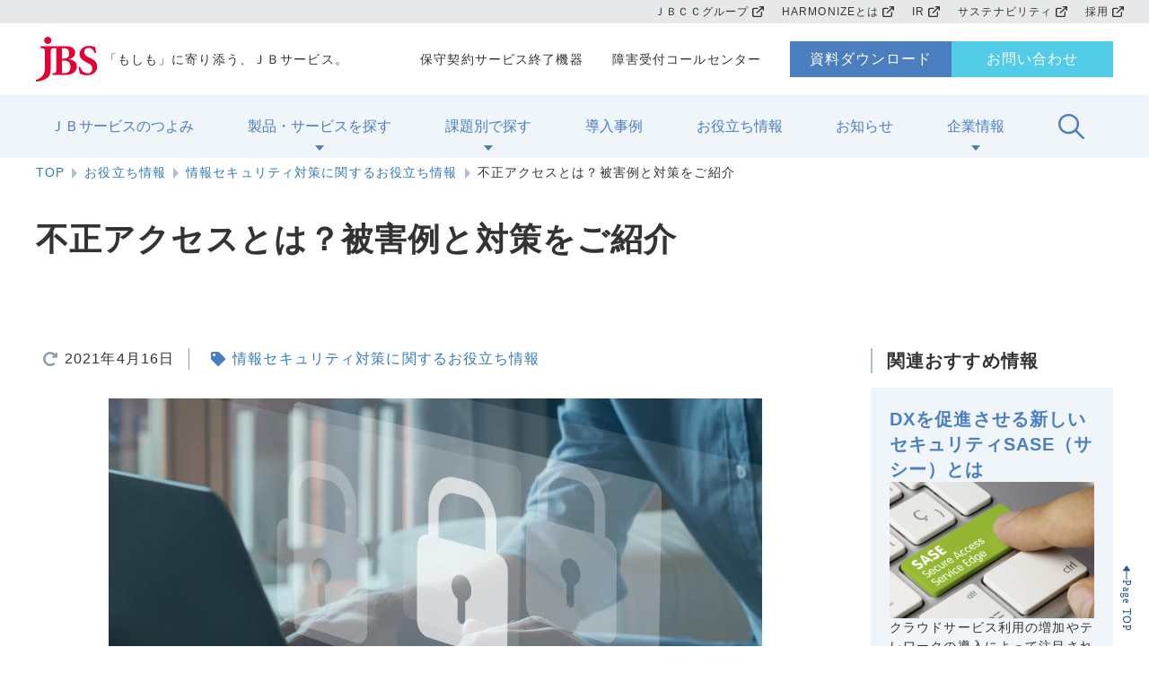

--- FILE ---
content_type: text/html; charset=UTF-8
request_url: https://www.jbsvc.co.jp/useful/security/unauthorized-access.html
body_size: 21390
content:
<!DOCTYPE html>
<html dir="ltr" lang="ja">
<head>
<meta charset="utf-8">
<meta name="viewport" content="width=device-width, initial-scale=1">
<meta name="description" content="不正アクセスの被害は2015年から増加の一途を辿っています。不正アクセスは、個人情報の漏えいやシステムの停止など様々な被害を及ぼしてしまいます。この記事では、不正アクセスの概要と被害の一例、対策方法などについてご紹介します。">
<meta name="keyword" content="不正アクセス,メール,不正ログイン,エモテット,emotet,被害例,不正アクセス禁止法">
<meta name="author" content="ＪＢサービス株式会社">
<title>不正アクセスとは？被害例と対策をご紹介｜お役立ち情報｜　情報セキュリティ対策に関するお役立ち情報｜情報セキュリティ対策・ITシステム運用のＪＢサービス株式会社(ＪＢＳ)</title>
<!-- ogp -->
<meta property="og:title" content="不正アクセスとは？被害例と対策をご紹介｜お役立ち情報｜　情報セキュリティ対策に関するお役立ち情報｜情報セキュリティ対策・ITシステム運用のＪＢサービス株式会社(ＪＢＳ)">
<meta property="og:type" content="article">
<meta property="og:description" content="不正アクセスの被害は2015年から増加の一途を辿っています。不正アクセスは、個人情報の漏えいやシステムの停止など様々な被害を及ぼしてしまいます。この記事では、不正アクセスの概要と被害の一例、対策方法などについてご紹介します。">
<meta property="og:url" content="https://www.jbsvc.co.jp/useful/security/unauthorized-access.html">
<meta property="og:image" content="https://www.jbsvc.co.jp/useful/files/unauthorized-access-2.jpg">
<meta property="og:site_name" content="ＪＢサービス株式会社">
<!-- //ogp -->
<link rel="alternate" type="application/atom+xml" title="Recent Entries" href="../../news/atom.xml">
<link rel="icon" href="../../common/images/favicon.ico">
<link rel="icon" type="image/vnd.microsoft.icon" href="../../common/images/favicon.ico">
<!-- Web font preload -->
<link rel="preload" as="font" type="font/woff" href="../../common/fonts/glyphicons-halflings-regular.woff2" crossorigin>
<link rel="preload" as="font" href="../../common/fonts/NotoSansJP-VariableFont_wght.ttf" crossorigin>
<link rel="preload" as="font" href="../../common/fonts/Poppins/Poppins-Medium.woff2" crossorigin>
<link rel="preload" as="font" href="../../common/fonts/Poppins/Poppins-SemiBold.woff2" crossorigin>
<link rel="preload" as="font" href="../../common/fonts/Poppins/Poppins-Bold.woff2" crossorigin>
<!-- Web font preload -->
<link rel="stylesheet" href="../../common/css/style.css">
<link rel="stylesheet" href="../../common/css/default.min.css">
<link rel="stylesheet" href="../../common/css/addstyle.css">
<!-- 消さない -->
<meta name="google-site-verification" content="qThyFZlC8cMjvDrKWRKBTiPy0UY_noIR1HY9qMCt0cE" />
<!-- 消さない -->
<!-- Google Tag Manager -->
<script>(function(w,d,s,l,i){w[l]=w[l]||[];w[l].push({'gtm.start':
new Date().getTime(),event:'gtm.js'});var f=d.getElementsByTagName(s)[0],
j=d.createElement(s),dl=l!='dataLayer'?'&l='+l:'';j.async=true;j.src=
'https://www.googletagmanager.com/gtm.js?id='+i+dl;f.parentNode.insertBefore(j,f);
})(window,document,'script','dataLayer','GTM-WL2SJB5');</script>
<!-- End Google Tag Manager -->
<!-- Google Tag Manager (noscript) -->
<noscript><iframe src="https://www.googletagmanager.com/ns.html?id=GTM-WL2SJB5"
height="0" width="0" style="display:none;visibility:hidden"></iframe></noscript>
<!-- End Google Tag Manager (noscript) -->
<!-- 20191121 User Insight PCDF Code Start :  -->
<script type="text/javascript">
var _uic = _uic ||{}; var _uih = _uih ||{};_uih['id'] = 54642;
_uih['lg_id'] = '';
_uih['fb_id'] = '';
_uih['tw_id'] = '';
_uih['uigr_1'] = ''; _uih['uigr_2'] = ''; _uih['uigr_3'] = ''; _uih['uigr_4'] = ''; _uih['uigr_5'] = '';
_uih['uigr_6'] = ''; _uih['uigr_7'] = ''; _uih['uigr_8'] = ''; _uih['uigr_9'] = ''; _uih['uigr_10'] = '';
_uic['uls'] = 1;
/* DO NOT ALTER BELOW THIS LINE */
/* WITH FIRST PARTY COOKIE */
(function() {
var bi = document.createElement('script');bi.type = 'text/javascript'; bi.async = true;
bi.src = '//cs.nakanohito.jp/b3/bi.js';
var s = document.getElementsByTagName('script')[0];s.parentNode.insertBefore(bi, s);
})();
</script>
<!-- User Insight PCDF Code End :  -->
<!-- Start of HubSpot Embed Code -->
<script type="text/javascript" id="hs-script-loader" async defer src="//js.hs-scripts.com/19572942.js"></script>
<!-- End of HubSpot Embed Code -->
<!-- NAVBAR
================================================== -->
</head>
<body class="blog-system type-entry" id="pagetop">


<header id="header" class="l-header l-header--underLayer">
<ul class="l-header__blankNav">
<li class="l-header__blankNav__item">
<a href="https://www.jbcchd.co.jp/" class="l-header__blankNav__link" target="_blank">
ＪＢＣＣグループ<svg class="c-iconSvg c-icon__clr--txtBlack"><use xlink:href="/common/images/svg/icon_all.svg#icon_blank" /></svg>
</a>
</li>
<li class="l-header__blankNav__item">
<a href="https://www.jbcc.co.jp/lp/harmonize/" class="l-header__blankNav__link" target="_blank">
HARMONIZEとは<svg class="c-iconSvg c-icon__clr--txtBlack"><use xlink:href="/common/images/svg/icon_all.svg#icon_blank" /></svg>
</a>
</li>
<li class="l-header__blankNav__item">
<a href="https://www.jbcchd.co.jp/ir/" class="l-header__blankNav__link" target="_blank">
IR<svg class="c-iconSvg c-icon__clr--txtBlack"><use xlink:href="/common/images/svg/icon_all.svg#icon_blank" /></svg>
</a>
</li>
<li class="l-header__blankNav__item">
<a href="https://www.jbcchd.co.jp/sustainability/" class="l-header__blankNav__link" target="_blank">
サステナビリティ<svg class="c-iconSvg c-icon__clr--txtBlack"><use xlink:href="/common/images/svg/icon_all.svg#icon_blank" /></svg>
</a>
</li>
<li class="l-header__blankNav__item">
<a href="https://www.jbcchd.co.jp/recruit/recruiting/" class="l-header__blankNav__link" target="_blank">
採用<svg class="c-iconSvg c-icon__clr--txtBlack"><use xlink:href="/common/images/svg/icon_all.svg#icon_blank" /></svg>
</a>
</li>
</ul>
<div class="l-header__wrap">
<a href="../../index.html" class="l-header__Logo">
</mt:ExtFilds>
<img src="../../files/logo_2.svg" alt="ＪＢサービスロゴ" class="l-header__Logo__Img">
<p class="l-header__txt--Logo">「もしも」に寄り添う、ＪＢサービス。</p>
</a>
<span class="c-btn__spSearch">
<svg class="c-iconSvg c-icon__clr--base">
<use xlink:href="/common/images/svg/icon_all.svg#icon_search"></use>
</svg>
</span>
<ul class="l-header__menuSearch l-header__menuSearch--header">
<li class="l-header__menuList__searchItem l-header__menuList__searchItem--partsBox">
<p class="l-header__menuList__Name u-mr20">
<i class="c-icon__spmenu">
<svg class="c-iconSvg c-icon__clr--base">
<use xlink:href="/common/images/svg/icon_all.svg#icon_search"></use>
</svg>
</i>
サイト内検索
</p>
<div class="l-header__menuList__searchBox l-header__menuList__searchBox--main">
<form name="search" action="../../cgi-bin/mt/mt-estraier.cgi" method="get" class="p-form">
<input type="text" name="query" value="" placeholder="キーワードを入力してください" class="c-form__inputTxt">
<button type="submit" value="検索" class="c-btn__searchApp">検索</button>
<input type="hidden" name="offset" value="0">
<input type="hidden" name="limit" value="20">
<input type="hidden" name="blog_id" value="25">
<input type="hidden" name="target" value="72">
<input type="hidden" name="target" value="73">
<input type="hidden" name="target" value="74">
<input type="hidden" name="target" value="75">
<input type="hidden" name="target" value="77">
<input type="hidden" name="target" value="78">
<input type="hidden" name="target" value="80">
<input type="hidden" name="target" value="81">
<input type="hidden" name="target" value="82">
<input type="hidden" name="target" value="83">
<input type="hidden" name="target" value="86">
</form>
</div>
</li>
</ul>
<span class="c-btn__spMenu">
<span class="c-btn__spMenu__border"></span>
</span>
<nav class="l-header__menuArea">
<ul class="l-header__menuList">
<!--▼▼▼  ▼▼▼-->
<li class="l-header__menuList__item">
<a href="../../corporate/features/index.html" class="l-header__menuList__link">
ＪＢサービスのつよみ
<i class="c-icon__linkArrow c-icon__linkArrow--sp">
<svg class="c-iconSvg c-icon__clr--base">
<use xlink:href="/common/images/svg/icon_all.svg#icon_arrow"></use>
</svg>
</i>
</a>
</li>
<!--▲▲▲  ▲▲▲-->
<!--▼▼▼  ▼▼▼-->
<li class="l-header__menuList__item l-header__menuList__item--parent">
<a href="../../products/index.html" class="l-header__menuList__link">
製品・サービスを探す
</a>
<span class="l-header__menuListAccordion c-icon__accordion"></span>
<div class="l-header__menuListSubWrap">
<ul class="l-header__menuListSub">
<li class="l-header__menuListSub__item l-header__menuListSub__item--MenuName">
製品・サービスを探す
<span class="l-header__menuListSub__item--MenuName--eng">Service</span>
</li>
<li class="l-header__menuListSub__item l-header__menuListSub__item--linkTop">
<a href="../../products/index.html" class="l-header__menuListSub__linkTop">
<i class="c-icon__dotmenu">
<svg class="c-iconSvg c-icon__clr--base">
<use xlink:href="/common/images/svg/icon_all.svg#icon_dotmenu"></use>
</svg>
</i>
製品・サービスTOP
<i class="c-icon__linkArrow c-icon__linkArrow--sp">
<svg class="c-iconSvg c-icon__clr--base">
<use xlink:href="/common/images/svg/icon_all.svg#icon_arrow"></use>
</svg>
</i>
</a>
</li>
<li class="l-header__menuListSub__item l-header__menuListSub__item--service">
<a href="../../products/optisecure/index.html" class="l-header__menuListSub__link l-header__menuListSub__link--tab is-open">
<i class="c-icon__spmenu c-icon__spmenu--service">
<img class="c-iconImg" src="../../products/files/icon_security.png" alt="icon">
</i>
次世代セキュリティ
</a>
<span class="l-header__menuListSubAccordion c-icon__accordion"></span>
<ul class="l-header__menuListSub__child is-open">
<li class="l-header__menuListSub__child__item">
<a href="../../products/optisecure/index.html" class="l-header__menuListSub__linkTop--child">
次世代セキュリティTOP
<i class="c-icon__linkArrow">
<svg class="c-iconSvg c-icon__clr--base">
<use xlink:href="/common/images/svg/icon_all.svg#icon_arrow"></use>
</svg>
</i>
</a>
<div class="l-header__menuListSub__child__Tit">
<i class="c-icon__productTit--pc">
<img class="c-iconImg" src="../../products/files/icon_security.png" alt="icon">
</i>
次世代セキュリティ
</div>
</li>
<li class="l-header__menuListSub__child__item">
<!--▼ （サブカテゴリー） ▼-->
<ul class="l-header__mageMenuRight">
<li class="l-header__mageMenuRight__item">
<a href="../../products/optisecure/endpoint/index.html" class="l-header__menuListSub__child__link">
エンドポイントセキュリティ対策
<i class="c-icon__linkArrow c-icon__linkArrow--pc">
<svg class="c-iconSvg c-icon__clr--base">
<use xlink:href="/common/images/svg/icon_all.svg#icon_arrow"></use>
</svg>
</i>
</a>
</li>
<li class="l-header__mageMenuRight__item">
<a href="../../products/optisecure/mss/index.html" class="l-header__menuListSub__child__link">
セキュリティ運用サービス
<i class="c-icon__linkArrow c-icon__linkArrow--pc">
<svg class="c-iconSvg c-icon__clr--base">
<use xlink:href="/common/images/svg/icon_all.svg#icon_arrow"></use>
</svg>
</i>
</a>
</li>
<li class="l-header__mageMenuRight__item">
<a href="../../products/optisecure/network/index.html" class="l-header__menuListSub__child__link">
ネットワークセキュリティ対策
<i class="c-icon__linkArrow c-icon__linkArrow--pc">
<svg class="c-iconSvg c-icon__clr--base">
<use xlink:href="/common/images/svg/icon_all.svg#icon_arrow"></use>
</svg>
</i>
</a>
</li>
<li class="l-header__mageMenuRight__item">
<a href="../../products/optisecure/Visualization/index.html" class="l-header__menuListSub__child__link">
セキュリティ教育・診断
<i class="c-icon__linkArrow c-icon__linkArrow--pc">
<svg class="c-iconSvg c-icon__clr--base">
<use xlink:href="/common/images/svg/icon_all.svg#icon_arrow"></use>
</svg>
</i>
</a>
</li>
<li class="l-header__mageMenuRight__item">
<a href="../../products/optisecure/products/index.html" class="l-header__menuListSub__child__link">
セキュリティ対策製品
<i class="c-icon__linkArrow c-icon__linkArrow--pc">
<svg class="c-iconSvg c-icon__clr--base">
<use xlink:href="/common/images/svg/icon_all.svg#icon_arrow"></use>
</svg>
</i>
</a>
</li>
<li class="l-header__mageMenuRight__item">
<a href="../../products/optisecure/web/index.html" class="l-header__menuListSub__child__link">
Webセキュリティ対策
<i class="c-icon__linkArrow c-icon__linkArrow--pc">
<svg class="c-iconSvg c-icon__clr--base">
<use xlink:href="/common/images/svg/icon_all.svg#icon_arrow"></use>
</svg>
</i>
</a>
</li>
<li class="l-header__mageMenuRight__item">
<a href="../../products/optisecure/microsoft365_pack/index.html" class="l-header__menuListSub__child__link">
Microsoft 365のバックアップ＆アーカイブサービス
<i class="c-icon__linkArrow c-icon__linkArrow--pc">
<svg class="c-iconSvg c-icon__clr--base">
<use xlink:href="/common/images/svg/icon_all.svg#icon_arrow"></use>
</svg>
</i>
</a>
</li>
<li class="l-header__mageMenuRight__item">
<a href="../../products/optisecure/epp/index.html" class="l-header__menuListSub__child__link">
エンドポイントセキュリティ情報ポータル
<i class="c-icon__linkArrow c-icon__linkArrow--pc">
<svg class="c-iconSvg c-icon__clr--base">
<use xlink:href="/common/images/svg/icon_all.svg#icon_arrow"></use>
</svg>
</i>
</a>
</li>
<li class="l-header__mageMenuRight__item">
<a href="../../products/optisecure/telework-bcp/index.html" class="l-header__menuListSub__child__link">
テレワーク・リモートワーク・BCP対策
<i class="c-icon__linkArrow c-icon__linkArrow--pc">
<svg class="c-iconSvg c-icon__clr--base">
<use xlink:href="/common/images/svg/icon_all.svg#icon_arrow"></use>
</svg>
</i>
</a>
</li>
</ul>
<!--▲ （サブカテゴリー） ▲-->
</li>
</ul>
</li>
<li class="l-header__menuListSub__item l-header__menuListSub__item--service">
<a href="../../products/non-it/index.html" class="l-header__menuListSub__link l-header__menuListSub__link--tab">
<i class="c-icon__spmenu c-icon__spmenu--service">
<img class="c-iconImg" src="../../products/files/icon_non-it.png" alt="icon">
</i>
Non-IT（あらゆる機器に関する）サービス
</a>
<span class="l-header__menuListSubAccordion c-icon__accordion"></span>
<ul class="l-header__menuListSub__child">
<li class="l-header__menuListSub__child__item">
<a href="../../products/non-it/index.html" class="l-header__menuListSub__linkTop--child">
Non-IT（あらゆる機器に関する）サービスTOP
<i class="c-icon__linkArrow">
<svg class="c-iconSvg c-icon__clr--base">
<use xlink:href="/common/images/svg/icon_all.svg#icon_arrow"></use>
</svg>
</i>
</a>
<div class="l-header__menuListSub__child__Tit">
<i class="c-icon__productTit--pc">
<img class="c-iconImg" src="../../products/files/icon_non-it.png" alt="icon">
</i>
Non-IT（あらゆる機器に関する）サービス
</div>
</li>
<li class="l-header__menuListSub__child__item">
<!--▼ （サブカテゴリー） ▼-->
<ul class="l-header__mageMenuRight">
<li class="l-header__mageMenuRight__item">
<a href="../../products/non-it/multi/index.html" class="l-header__menuListSub__child__link">
機器メーカー・販売店・代理店様向け機器メンテナンス代行サービス
<i class="c-icon__linkArrow c-icon__linkArrow--pc">
<svg class="c-iconSvg c-icon__clr--base">
<use xlink:href="/common/images/svg/icon_all.svg#icon_arrow"></use>
</svg>
</i>
</a>
</li>
<li class="l-header__mageMenuRight__item">
<a href="../../products/non-it/CC/index.html" class="l-header__menuListSub__child__link">
コールセンター受付代行サービス
<i class="c-icon__linkArrow c-icon__linkArrow--pc">
<svg class="c-iconSvg c-icon__clr--base">
<use xlink:href="/common/images/svg/icon_all.svg#icon_arrow"></use>
</svg>
</i>
</a>
</li>
<li class="l-header__mageMenuRight__item">
<a href="../../products/non-it/small_start/index.html" class="l-header__menuListSub__child__link">
マルチアフターサービス スモールスタートプラン
<i class="c-icon__linkArrow c-icon__linkArrow--pc">
<svg class="c-iconSvg c-icon__clr--base">
<use xlink:href="/common/images/svg/icon_all.svg#icon_arrow"></use>
</svg>
</i>
</a>
</li>
<li class="l-header__mageMenuRight__item">
<a href="../../products/non-it/logistic/index.html" class="l-header__menuListSub__child__link">
ロジスティクスサービス
<i class="c-icon__linkArrow c-icon__linkArrow--pc">
<svg class="c-iconSvg c-icon__clr--base">
<use xlink:href="/common/images/svg/icon_all.svg#icon_arrow"></use>
</svg>
</i>
</a>
</li>
<li class="l-header__mageMenuRight__item">
<a href="../../products/non-it/service_robot/index.html" class="l-header__menuListSub__child__link">
サービスロボット導入・メンテナンス代行サービス
<i class="c-icon__linkArrow c-icon__linkArrow--pc">
<svg class="c-iconSvg c-icon__clr--base">
<use xlink:href="/common/images/svg/icon_all.svg#icon_arrow"></use>
</svg>
</i>
</a>
</li>
<li class="l-header__mageMenuRight__item">
<a href="../../products/non-it/tenpo/index.html" class="l-header__menuListSub__child__link">
店舗用機器まるごと点検パック
<i class="c-icon__linkArrow c-icon__linkArrow--pc">
<svg class="c-iconSvg c-icon__clr--base">
<use xlink:href="/common/images/svg/icon_all.svg#icon_arrow"></use>
</svg>
</i>
</a>
</li>
<li class="l-header__mageMenuRight__item">
<a href="../../products/non-it/pudu_robotics/index.html" class="l-header__menuListSub__child__link">
Pudu Robotics製ロボット　アフターサービス
<i class="c-icon__linkArrow c-icon__linkArrow--pc">
<svg class="c-iconSvg c-icon__clr--base">
<use xlink:href="/common/images/svg/icon_all.svg#icon_arrow"></use>
</svg>
</i>
</a>
</li>
<li class="l-header__mageMenuRight__item">
<a href="../../products/non-it/casestudy/index.html" class="l-header__menuListSub__child__link">
マルチアフターサービス業種別活用事例
<i class="c-icon__linkArrow c-icon__linkArrow--pc">
<svg class="c-iconSvg c-icon__clr--base">
<use xlink:href="/common/images/svg/icon_all.svg#icon_arrow"></use>
</svg>
</i>
</a>
</li>
<li class="l-header__mageMenuRight__item">
<a href="../../products/non-it/about_non_it/index.html" class="l-header__menuListSub__child__link">
お客様に寄り添い、ビジネスの成長をご支援するNon-ITマルチアフターサービス
<i class="c-icon__linkArrow c-icon__linkArrow--pc">
<svg class="c-iconSvg c-icon__clr--base">
<use xlink:href="/common/images/svg/icon_all.svg#icon_arrow"></use>
</svg>
</i>
</a>
</li>
<li class="l-header__mageMenuRight__item">
<a href="../../products/non-it/ma/index.html" class="l-header__menuListSub__child__link">
医療機器メーカー・販社様向け 機器メンテナンス代行サービス
<i class="c-icon__linkArrow c-icon__linkArrow--pc">
<svg class="c-iconSvg c-icon__clr--base">
<use xlink:href="/common/images/svg/icon_all.svg#icon_arrow"></use>
</svg>
</i>
</a>
</li>
</ul>
<!--▲ （サブカテゴリー） ▲-->
</li>
</ul>
</li>
<li class="l-header__menuListSub__item l-header__menuListSub__item--service">
<a href="../../products/ai/index.html" class="l-header__menuListSub__link l-header__menuListSub__link--tab">
<i class="c-icon__spmenu c-icon__spmenu--service">
<img class="c-iconImg" src="../../products/files/icon_ai.png" alt="icon">
</i>
AIソリューションサービス
</a>
<span class="l-header__menuListSubAccordion c-icon__accordion"></span>
<ul class="l-header__menuListSub__child">
<li class="l-header__menuListSub__child__item">
<a href="../../products/ai/index.html" class="l-header__menuListSub__linkTop--child">
AIソリューションサービスTOP
<i class="c-icon__linkArrow">
<svg class="c-iconSvg c-icon__clr--base">
<use xlink:href="/common/images/svg/icon_all.svg#icon_arrow"></use>
</svg>
</i>
</a>
<div class="l-header__menuListSub__child__Tit">
<i class="c-icon__productTit--pc">
<img class="c-iconImg" src="../../products/files/icon_ai.png" alt="icon">
</i>
AIソリューションサービス
</div>
</li>
<li class="l-header__menuListSub__child__item">
<!--▼ （サブカテゴリー） ▼-->
<ul class="l-header__mageMenuRight">
<li class="l-header__mageMenuRight__item">
<a href="../../products/ai/standard/index.html" class="l-header__menuListSub__child__link">
AIチャットボットサービス
<i class="c-icon__linkArrow c-icon__linkArrow--pc">
<svg class="c-iconSvg c-icon__clr--base">
<use xlink:href="/common/images/svg/icon_all.svg#icon_arrow"></use>
</svg>
</i>
</a>
</li>
</ul>
<!--▲ （サブカテゴリー） ▲-->
</li>
</ul>
</li>
<li class="l-header__menuListSub__item l-header__menuListSub__item--service">
<a href="../../products/3d/index.html" class="l-header__menuListSub__link l-header__menuListSub__link--tab">
<i class="c-icon__spmenu c-icon__spmenu--service">
<img class="c-iconImg" src="../../products/files/icon_3d.png" alt="icon">
</i>
3Dプリンティング
</a>
<span class="l-header__menuListSubAccordion c-icon__accordion"></span>
<ul class="l-header__menuListSub__child">
<li class="l-header__menuListSub__child__item">
<a href="../../products/3d/index.html" class="l-header__menuListSub__linkTop--child">
3DプリンティングTOP
<i class="c-icon__linkArrow">
<svg class="c-iconSvg c-icon__clr--base">
<use xlink:href="/common/images/svg/icon_all.svg#icon_arrow"></use>
</svg>
</i>
</a>
<div class="l-header__menuListSub__child__Tit">
<i class="c-icon__productTit--pc">
<img class="c-iconImg" src="../../products/files/icon_3d.png" alt="icon">
</i>
3Dプリンティング
</div>
</li>
<li class="l-header__menuListSub__child__item">
<!--▼ （サブカテゴリー） ▼-->
<ul class="l-header__mageMenuRight">
<li class="l-header__mageMenuRight__item">
<a href="../../products/3d/totalservice/index.html" class="l-header__menuListSub__child__link">
3Dトータルサービス
<i class="c-icon__linkArrow c-icon__linkArrow--pc">
<svg class="c-iconSvg c-icon__clr--base">
<use xlink:href="/common/images/svg/icon_all.svg#icon_arrow"></use>
</svg>
</i>
</a>
</li>
<li class="l-header__mageMenuRight__item">
<a href="../../products/3d/multi/index.html" class="l-header__menuListSub__child__link">
3Dプリンターマルチベンダー保守サービス
<i class="c-icon__linkArrow c-icon__linkArrow--pc">
<svg class="c-iconSvg c-icon__clr--base">
<use xlink:href="/common/images/svg/icon_all.svg#icon_arrow"></use>
</svg>
</i>
</a>
</li>
<li class="l-header__mageMenuRight__item">
<a href="../../products/3d/dental/index.html" class="l-header__menuListSub__child__link">
歯科医療向け 保守サービス
<i class="c-icon__linkArrow c-icon__linkArrow--pc">
<svg class="c-iconSvg c-icon__clr--base">
<use xlink:href="/common/images/svg/icon_all.svg#icon_arrow"></use>
</svg>
</i>
</a>
</li>
<li class="l-header__mageMenuRight__item">
<a href="../../products/3d/3d_printer/index.html" class="l-header__menuListSub__child__link">
3Dプリンター製品
<i class="c-icon__linkArrow c-icon__linkArrow--pc">
<svg class="c-iconSvg c-icon__clr--base">
<use xlink:href="/common/images/svg/icon_all.svg#icon_arrow"></use>
</svg>
</i>
</a>
</li>
<li class="l-header__mageMenuRight__item">
<a href="../../products/3d/3d_related/index.html" class="l-header__menuListSub__child__link">
3D関連製品
<i class="c-icon__linkArrow c-icon__linkArrow--pc">
<svg class="c-iconSvg c-icon__clr--base">
<use xlink:href="/common/images/svg/icon_all.svg#icon_arrow"></use>
</svg>
</i>
</a>
</li>
<li class="l-header__mageMenuRight__item">
<a href="../../products/3d/cat/index.html" class="l-header__menuListSub__child__link">
3Dプリンターを導入・活用されているお客様事例
<i class="c-icon__linkArrow c-icon__linkArrow--pc">
<svg class="c-iconSvg c-icon__clr--base">
<use xlink:href="/common/images/svg/icon_all.svg#icon_arrow"></use>
</svg>
</i>
</a>
</li>
</ul>
<!--▲ （サブカテゴリー） ▲-->
</li>
</ul>
</li>
<li class="l-header__menuListSub__item l-header__menuListSub__item--service">
<a href="../../products/ms/index.html" class="l-header__menuListSub__link l-header__menuListSub__link--tab">
<i class="c-icon__spmenu c-icon__spmenu--service">
<img class="c-iconImg" src="../../products/files/icon_microsoft.png" alt="icon">
</i>
Microsoftソリューションサービス
</a>
<span class="l-header__menuListSubAccordion c-icon__accordion"></span>
<ul class="l-header__menuListSub__child">
<li class="l-header__menuListSub__child__item">
<a href="../../products/ms/index.html" class="l-header__menuListSub__linkTop--child">
MicrosoftソリューションサービスTOP
<i class="c-icon__linkArrow">
<svg class="c-iconSvg c-icon__clr--base">
<use xlink:href="/common/images/svg/icon_all.svg#icon_arrow"></use>
</svg>
</i>
</a>
<div class="l-header__menuListSub__child__Tit">
<i class="c-icon__productTit--pc">
<img class="c-iconImg" src="../../products/files/icon_microsoft.png" alt="icon">
</i>
Microsoftソリューションサービス
</div>
</li>
<li class="l-header__menuListSub__child__item">
<!--▼ （サブカテゴリー） ▼-->
<ul class="l-header__mageMenuRight">
<li class="l-header__mageMenuRight__item">
<a href="../../products/ms/strengths/index.html" class="l-header__menuListSub__child__link">
ＪＢサービスの強み
<i class="c-icon__linkArrow c-icon__linkArrow--pc">
<svg class="c-iconSvg c-icon__clr--base">
<use xlink:href="/common/images/svg/icon_all.svg#icon_arrow"></use>
</svg>
</i>
</a>
</li>
<li class="l-header__mageMenuRight__item">
<a href="../../products/ms/m365/index.html" class="l-header__menuListSub__child__link">
Microsoft 365
<i class="c-icon__linkArrow c-icon__linkArrow--pc">
<svg class="c-iconSvg c-icon__clr--base">
<use xlink:href="/common/images/svg/icon_all.svg#icon_arrow"></use>
</svg>
</i>
</a>
</li>
<li class="l-header__mageMenuRight__item">
<a href="../../products/ms/w365/index.html" class="l-header__menuListSub__child__link">
Windows 365
<i class="c-icon__linkArrow c-icon__linkArrow--pc">
<svg class="c-iconSvg c-icon__clr--base">
<use xlink:href="/common/images/svg/icon_all.svg#icon_arrow"></use>
</svg>
</i>
</a>
</li>
<li class="l-header__mageMenuRight__item">
<a href="../../products/ms/windows/index.html" class="l-header__menuListSub__child__link">
Windows 11
<i class="c-icon__linkArrow c-icon__linkArrow--pc">
<svg class="c-iconSvg c-icon__clr--base">
<use xlink:href="/common/images/svg/icon_all.svg#icon_arrow"></use>
</svg>
</i>
</a>
</li>
<li class="l-header__mageMenuRight__item">
<a href="../../products/ms/avd/index.html" class="l-header__menuListSub__child__link">
Azure Virtual Desktop
<i class="c-icon__linkArrow c-icon__linkArrow--pc">
<svg class="c-iconSvg c-icon__clr--base">
<use xlink:href="/common/images/svg/icon_all.svg#icon_arrow"></use>
</svg>
</i>
</a>
</li>
<li class="l-header__mageMenuRight__item">
<a href="../../products/ms/m365compliance/index.html" class="l-header__menuListSub__child__link">
Microsoft Purviewコミュニケーションコンプライアンス（旧Microsoft 365コンプライアンス）
<i class="c-icon__linkArrow c-icon__linkArrow--pc">
<svg class="c-iconSvg c-icon__clr--base">
<use xlink:href="/common/images/svg/icon_all.svg#icon_arrow"></use>
</svg>
</i>
</a>
</li>
<li class="l-header__mageMenuRight__item">
<a href="../../products/ms/defender/index.html" class="l-header__menuListSub__child__link">
Microsoft Defender for Endpoint
<i class="c-icon__linkArrow c-icon__linkArrow--pc">
<svg class="c-iconSvg c-icon__clr--base">
<use xlink:href="/common/images/svg/icon_all.svg#icon_arrow"></use>
</svg>
</i>
</a>
</li>
<li class="l-header__mageMenuRight__item">
<a href="../../products/ms/microsoft-Intune/index.html" class="l-header__menuListSub__child__link">
Microsoft Intune
<i class="c-icon__linkArrow c-icon__linkArrow--pc">
<svg class="c-iconSvg c-icon__clr--base">
<use xlink:href="/common/images/svg/icon_all.svg#icon_arrow"></use>
</svg>
</i>
</a>
</li>
<li class="l-header__mageMenuRight__item">
<a href="../../products/ms/microsoft-entra/index.html" class="l-header__menuListSub__child__link">
Microsoft Entra（Azure AD）
<i class="c-icon__linkArrow c-icon__linkArrow--pc">
<svg class="c-iconSvg c-icon__clr--base">
<use xlink:href="/common/images/svg/icon_all.svg#icon_arrow"></use>
</svg>
</i>
</a>
</li>
<li class="l-header__mageMenuRight__item">
<a href="../../products/ms/solution/index.html" class="l-header__menuListSub__child__link">
各種支援サービス
<i class="c-icon__linkArrow c-icon__linkArrow--pc">
<svg class="c-iconSvg c-icon__clr--base">
<use xlink:href="/common/images/svg/icon_all.svg#icon_arrow"></use>
</svg>
</i>
</a>
</li>
</ul>
<!--▲ （サブカテゴリー） ▲-->
</li>
</ul>
</li>
<li class="l-header__menuListSub__item l-header__menuListSub__item--service">
<a href="../../products/it/index.html" class="l-header__menuListSub__link l-header__menuListSub__link--tab">
<i class="c-icon__spmenu c-icon__spmenu--service">
<img class="c-iconImg" src="../../products/files/icon_it-service.png" alt="icon">
</i>
ITサービス
</a>
<span class="l-header__menuListSubAccordion c-icon__accordion"></span>
<ul class="l-header__menuListSub__child">
<li class="l-header__menuListSub__child__item">
<a href="../../products/it/index.html" class="l-header__menuListSub__linkTop--child">
ITサービスTOP
<i class="c-icon__linkArrow">
<svg class="c-iconSvg c-icon__clr--base">
<use xlink:href="/common/images/svg/icon_all.svg#icon_arrow"></use>
</svg>
</i>
</a>
<div class="l-header__menuListSub__child__Tit">
<i class="c-icon__productTit--pc">
<img class="c-iconImg" src="../../products/files/icon_it-service.png" alt="icon">
</i>
ITサービス
</div>
</li>
<li class="l-header__menuListSub__child__item">
<!--▼ （サブカテゴリー） ▼-->
<ul class="l-header__mageMenuRight">
<li class="l-header__mageMenuRight__item">
<a href="../../products/it/Integration/index.html" class="l-header__menuListSub__child__link">
IT機器導入・運用管理サービス
<i class="c-icon__linkArrow c-icon__linkArrow--pc">
<svg class="c-iconSvg c-icon__clr--base">
<use xlink:href="/common/images/svg/icon_all.svg#icon_arrow"></use>
</svg>
</i>
</a>
</li>
<li class="l-header__mageMenuRight__item">
<a href="../../products/it/operating/index.html" class="l-header__menuListSub__child__link">
リモート監視・コールセンター・ヘルプデスク
<i class="c-icon__linkArrow c-icon__linkArrow--pc">
<svg class="c-iconSvg c-icon__clr--base">
<use xlink:href="/common/images/svg/icon_all.svg#icon_arrow"></use>
</svg>
</i>
</a>
</li>
<li class="l-header__mageMenuRight__item">
<a href="../../products/it/maintenance/index.html" class="l-header__menuListSub__child__link">
保守サービス
<i class="c-icon__linkArrow c-icon__linkArrow--pc">
<svg class="c-iconSvg c-icon__clr--base">
<use xlink:href="/common/images/svg/icon_all.svg#icon_arrow"></use>
</svg>
</i>
</a>
</li>
<li class="l-header__mageMenuRight__item">
<a href="../../products/it/ITSM/index.html" class="l-header__menuListSub__child__link">
ITサービスマネジメント（IT運用）支援サービス
<i class="c-icon__linkArrow c-icon__linkArrow--pc">
<svg class="c-iconSvg c-icon__clr--base">
<use xlink:href="/common/images/svg/icon_all.svg#icon_arrow"></use>
</svg>
</i>
</a>
</li>
</ul>
<!--▲ （サブカテゴリー） ▲-->
</li>
</ul>
</li>
<!--▼▼ サービスインフラ（ブログ） ▼▼-->
<li class="l-header__menuListSub__item l-header__menuListSub__item--service">
<a href="../../service_infrastructure/index.html" class="l-header__menuListSub__link l-header__menuListSub__link--spBrdNone  l-header__menuListSub__link--tablink">
<span class="l-header__menuListSub__link--normal">サービスインフラ</span>
<i class="c-icon__linkArrow c-icon__linkArrow--sp">
<svg class="c-iconSvg c-icon__clr--base">
<use xlink:href="/common/images/svg/icon_all.svg#icon_arrow"></use>
</svg>
</i>
</a>
</li>
<!--▲▲ サービスインフラ（ブログ） ▲▲-->
<!--▼▼ 課題（ブログ） ▼▼-->
<li class="l-header__menuListSub__item l-header__menuListSub__item--service--top">
<a href="../../issue/index.html" class="l-header__menuListSub__link--servicetop">
<span class="l-header__menuListSub__link--normal">課題から製品・サービスを選ぶ</span>
<i class="c-icon__linkArrow">
<svg class="c-iconSvg c-icon__clr--base">
<use xlink:href="/common/images/svg/icon_all.svg#icon_arrow"></use>
</svg>
</i>
</a>
</li>
<!--▲▲ 課題（ブログ） ▲▲-->
</ul>
</div>
</li>
<!--▲▲▲  ▲▲▲-->
<!--▼▼▼  ▼▼▼-->
<li class="l-header__menuList__item l-header__menuList__item--parent">
<a href="../../issue/index.html" class="l-header__menuList__link">
課題別で探す
</a>
<span class="l-header__menuListAccordion c-icon__accordion"></span>
<div class="l-header__menuListSubWrap" style="display: none;">
<ol class="l-header__menuListSub">
<li class="l-header__menuListSub__item l-header__menuListSub__item--MenuName">
課題別で探す
<span class="l-header__menuListSub__item--MenuName--eng">Solution</span>
</li>
<li class="l-header__menuListSub__item l-header__menuListSub__item--linkTop">
<a href="../../issue/index.html" class="l-header__menuListSub__linkTop">
<i class="c-icon__dotmenu">
<svg class="c-iconSvg c-icon__clr--base">
<use xlink:href="/common/images/svg/icon_all.svg#icon_dotmenu"></use>
</svg>
</i>
課題別で探すTOP
<i class="c-icon__linkArrow c-icon__linkArrow--sp">
<svg class="c-iconSvg c-icon__clr--base">
<use xlink:href="/common/images/svg/icon_all.svg#icon_arrow"></use>
</svg>
</i>
</a>
</li>
<!--▼▼  ▼▼-->
<li class="l-header__menuListSub__item l-header__menuListSub__item--solution">
<a href="../../issue/security/01.html" class="l-header__menuListSub__link">
<span class="l-header__menuListSub__link--normal">ランサムウェア対策としてエンドポイントセキュリティ対策を強化したい</span>
<i class="c-icon__linkArrow">
<svg class="c-iconSvg c-icon__clr--base">
<use xlink:href="/common/images/svg/icon_all.svg#icon_arrow"></use>
</svg>
</i>
</a>
</li>
<li class="l-header__menuListSub__item l-header__menuListSub__item--solution">
<a href="../../issue/security/02.html" class="l-header__menuListSub__link">
<span class="l-header__menuListSub__link--normal">テレワーク体制を整備したいが、社外からの不正アクセスが心配</span>
<i class="c-icon__linkArrow">
<svg class="c-iconSvg c-icon__clr--base">
<use xlink:href="/common/images/svg/icon_all.svg#icon_arrow"></use>
</svg>
</i>
</a>
</li>
<li class="l-header__menuListSub__item l-header__menuListSub__item--solution">
<a href="../../issue/security/03.html" class="l-header__menuListSub__link">
<span class="l-header__menuListSub__link--normal">セキュリティ担当が確保できないので、SOCサービスをどこかに任せたい</span>
<i class="c-icon__linkArrow">
<svg class="c-iconSvg c-icon__clr--base">
<use xlink:href="/common/images/svg/icon_all.svg#icon_arrow"></use>
</svg>
</i>
</a>
</li>
<li class="l-header__menuListSub__item l-header__menuListSub__item--solution">
<a href="../../issue/security/04.html" class="l-header__menuListSub__link">
<span class="l-header__menuListSub__link--normal">Windows 11導入計画から展開手法、アップデート対応等を相談したい</span>
<i class="c-icon__linkArrow">
<svg class="c-iconSvg c-icon__clr--base">
<use xlink:href="/common/images/svg/icon_all.svg#icon_arrow"></use>
</svg>
</i>
</a>
</li>
<li class="l-header__menuListSub__item l-header__menuListSub__item--solution">
<a href="../../issue/security/05.html" class="l-header__menuListSub__link">
<span class="l-header__menuListSub__link--normal">WAF導入でセキュリティ強化したいが、監視や証明書など運用を楽にしたい</span>
<i class="c-icon__linkArrow">
<svg class="c-iconSvg c-icon__clr--base">
<use xlink:href="/common/images/svg/icon_all.svg#icon_arrow"></use>
</svg>
</i>
</a>
</li>
<li class="l-header__menuListSub__item l-header__menuListSub__item--solution">
<a href="../../issue/security/06.html" class="l-header__menuListSub__link">
<span class="l-header__menuListSub__link--normal">標的型メール訓練など実践的な教育をして、社員のセキュリティ意識を高めたい</span>
<i class="c-icon__linkArrow">
<svg class="c-iconSvg c-icon__clr--base">
<use xlink:href="/common/images/svg/icon_all.svg#icon_arrow"></use>
</svg>
</i>
</a>
</li>
<li class="l-header__menuListSub__item l-header__menuListSub__item--solution">
<a href="../../issue/security/07.html" class="l-header__menuListSub__link">
<span class="l-header__menuListSub__link--normal">Microsoft 365を導入済みだが、セキュリティ強化を相談したい</span>
<i class="c-icon__linkArrow">
<svg class="c-iconSvg c-icon__clr--base">
<use xlink:href="/common/images/svg/icon_all.svg#icon_arrow"></use>
</svg>
</i>
</a>
</li>
<li class="l-header__menuListSub__item l-header__menuListSub__item--solution">
<a href="../../issue/callcenter/08.html" class="l-header__menuListSub__link">
<span class="l-header__menuListSub__link--normal">社内からの問い合わせ対応（OSやOfficeなど）を効率化したい</span>
<i class="c-icon__linkArrow">
<svg class="c-iconSvg c-icon__clr--base">
<use xlink:href="/common/images/svg/icon_all.svg#icon_arrow"></use>
</svg>
</i>
</a>
</li>
<li class="l-header__menuListSub__item l-header__menuListSub__item--solution">
<a href="../../issue/maintenance/09.html" class="l-header__menuListSub__link">
<span class="l-header__menuListSub__link--normal">キッティング用機器の保管場所や在庫管理、配送が煩雑になって困っている</span>
<i class="c-icon__linkArrow">
<svg class="c-iconSvg c-icon__clr--base">
<use xlink:href="/common/images/svg/icon_all.svg#icon_arrow"></use>
</svg>
</i>
</a>
</li>
<li class="l-header__menuListSub__item l-header__menuListSub__item--solution">
<a href="../../issue/maintenance/10.html" class="l-header__menuListSub__link">
<span class="l-header__menuListSub__link--normal">メーカーサポート終了を迎えるが、保守延長してくれる会社を探している</span>
<i class="c-icon__linkArrow">
<svg class="c-iconSvg c-icon__clr--base">
<use xlink:href="/common/images/svg/icon_all.svg#icon_arrow"></use>
</svg>
</i>
</a>
</li>
<li class="l-header__menuListSub__item l-header__menuListSub__item--solution">
<a href="../../issue/callcenter/11.html" class="l-header__menuListSub__link">
<span class="l-header__menuListSub__link--normal">新製品の販売に必要な電話対応窓口や全国規模のサービス体制がない</span>
<i class="c-icon__linkArrow">
<svg class="c-iconSvg c-icon__clr--base">
<use xlink:href="/common/images/svg/icon_all.svg#icon_arrow"></use>
</svg>
</i>
</a>
</li>
<li class="l-header__menuListSub__item l-header__menuListSub__item--solution">
<a href="../../issue/maintenance/12.html" class="l-header__menuListSub__link">
<span class="l-header__menuListSub__link--normal">大規模災害やパンデミック発生時でも事業継続できるサービス体制の構築が急務</span>
<i class="c-icon__linkArrow">
<svg class="c-iconSvg c-icon__clr--base">
<use xlink:href="/common/images/svg/icon_all.svg#icon_arrow"></use>
</svg>
</i>
</a>
</li>
<li class="l-header__menuListSub__item l-header__menuListSub__item--solution">
<a href="../../issue/maintenance/13.html" class="l-header__menuListSub__link">
<span class="l-header__menuListSub__link--normal">自社製品のアフターサービスについて、とにかく相談にのってほしい</span>
<i class="c-icon__linkArrow">
<svg class="c-iconSvg c-icon__clr--base">
<use xlink:href="/common/images/svg/icon_all.svg#icon_arrow"></use>
</svg>
</i>
</a>
</li>
<li class="l-header__menuListSub__item l-header__menuListSub__item--solution">
<a href="../../issue/logistics/14.html" class="l-header__menuListSub__link">
<span class="l-header__menuListSub__link--normal">故障品の引き取りや代替機の発送等、倉庫の在庫管理に手間やコストがかかっている</span>
<i class="c-icon__linkArrow">
<svg class="c-iconSvg c-icon__clr--base">
<use xlink:href="/common/images/svg/icon_all.svg#icon_arrow"></use>
</svg>
</i>
</a>
</li>
<li class="l-header__menuListSub__item l-header__menuListSub__item--solution">
<a href="../../issue/maintenance/15.html" class="l-header__menuListSub__link">
<span class="l-header__menuListSub__link--normal">サポート窓口がバラバラで煩わしいため、店舗の機器をまとめて点検してほしい</span>
<i class="c-icon__linkArrow">
<svg class="c-iconSvg c-icon__clr--base">
<use xlink:href="/common/images/svg/icon_all.svg#icon_arrow"></use>
</svg>
</i>
</a>
</li>
<li class="l-header__menuListSub__item l-header__menuListSub__item--solution">
<a href="../../issue/maintenance/16.html" class="l-header__menuListSub__link">
<span class="l-header__menuListSub__link--normal">機器に詳しいスタッフがいないので、障害発生時には現地に行ってほしい</span>
<i class="c-icon__linkArrow">
<svg class="c-iconSvg c-icon__clr--base">
<use xlink:href="/common/images/svg/icon_all.svg#icon_arrow"></use>
</svg>
</i>
</a>
</li>
<li class="l-header__menuListSub__item l-header__menuListSub__item--solution">
<a href="../../issue/maintenance/17.html" class="l-header__menuListSub__link">
<span class="l-header__menuListSub__link--normal">配膳・配送、清掃ロボット等販売したロボットのアフターサービスを委託したい</span>
<i class="c-icon__linkArrow">
<svg class="c-iconSvg c-icon__clr--base">
<use xlink:href="/common/images/svg/icon_all.svg#icon_arrow"></use>
</svg>
</i>
</a>
</li>
<li class="l-header__menuListSub__item l-header__menuListSub__item--solution">
<a href="../../issue/callcenter/18.html" class="l-header__menuListSub__link">
<span class="l-header__menuListSub__link--normal">操作方法や修理受付等ITサポートに強い業者にコールセンター業務を任せたい</span>
<i class="c-icon__linkArrow">
<svg class="c-iconSvg c-icon__clr--base">
<use xlink:href="/common/images/svg/icon_all.svg#icon_arrow"></use>
</svg>
</i>
</a>
</li>
<li class="l-header__menuListSub__item l-header__menuListSub__item--solution">
<a href="../../issue/callcenter/19.html" class="l-header__menuListSub__link">
<span class="l-header__menuListSub__link--normal">社内での人材の採用・育成が難しく、オペレーターの応対品質にばらつきがある</span>
<i class="c-icon__linkArrow">
<svg class="c-iconSvg c-icon__clr--base">
<use xlink:href="/common/images/svg/icon_all.svg#icon_arrow"></use>
</svg>
</i>
</a>
</li>
<li class="l-header__menuListSub__item l-header__menuListSub__item--solution">
<a href="../../issue/callcenter/20.html" class="l-header__menuListSub__link">
<span class="l-header__menuListSub__link--normal">お問い合わせ対応業務を効率化・自動化して、受電件数を減らしたい</span>
<i class="c-icon__linkArrow">
<svg class="c-iconSvg c-icon__clr--base">
<use xlink:href="/common/images/svg/icon_all.svg#icon_arrow"></use>
</svg>
</i>
</a>
</li>
<li class="l-header__menuListSub__item l-header__menuListSub__item--solution">
<a href="../../issue/maintenance/21.html" class="l-header__menuListSub__link">
<span class="l-header__menuListSub__link--normal">全国のお客様（医療機関）の医療機器メンテナンスを委託したい</span>
<i class="c-icon__linkArrow">
<svg class="c-iconSvg c-icon__clr--base">
<use xlink:href="/common/images/svg/icon_all.svg#icon_arrow"></use>
</svg>
</i>
</a>
</li>
<li class="l-header__menuListSub__item l-header__menuListSub__item--solution">
<a href="../../issue/maintenance/22.html" class="l-header__menuListSub__link">
<span class="l-header__menuListSub__link--normal">アフターサービスの外部委託先の見直しがしたい</span>
<i class="c-icon__linkArrow">
<svg class="c-iconSvg c-icon__clr--base">
<use xlink:href="/common/images/svg/icon_all.svg#icon_arrow"></use>
</svg>
</i>
</a>
</li>
<li class="l-header__menuListSub__item l-header__menuListSub__item--solution">
<a href="../../issue/maintenance/23.html" class="l-header__menuListSub__link">
<span class="l-header__menuListSub__link--normal">新しい3Dプリンターの販売や取り扱い予定で、早急にサービス体制を整えたい</span>
<i class="c-icon__linkArrow">
<svg class="c-iconSvg c-icon__clr--base">
<use xlink:href="/common/images/svg/icon_all.svg#icon_arrow"></use>
</svg>
</i>
</a>
</li>
<li class="l-header__menuListSub__item l-header__menuListSub__item--solution">
<a href="../../issue/maintenance/24.html" class="l-header__menuListSub__link">
<span class="l-header__menuListSub__link--normal">歯科用3Dプリンターやミリングマシン、スキャナー等の修理・点検を任せたい</span>
<i class="c-icon__linkArrow">
<svg class="c-iconSvg c-icon__clr--base">
<use xlink:href="/common/images/svg/icon_all.svg#icon_arrow"></use>
</svg>
</i>
</a>
</li>
<!--▲▲  ▲▲-->
</ol>
</div>
</li>
<!--▲▲▲  ▲▲▲-->
<!--▼▼▼  ▼▼▼-->
<li class="l-header__menuList__item">
<a href="../../casestudy/index.html" class="l-header__menuList__link">
導入事例
<i class="c-icon__linkArrow  c-icon__linkArrow--sp">
<svg class="c-iconSvg c-icon__clr--base">
<use xlink:href="/common/images/svg/icon_all.svg#icon_arrow"></use>
</svg>
</i>
</a>
</li>
<!--▲▲▲  ▲▲▲-->
<!--▼▼▼  ▼▼▼-->
<li class="l-header__menuList__item">
<a href="../index.html" class="l-header__menuList__link">
お役立ち情報
<i class="c-icon__linkArrow  c-icon__linkArrow--sp">
<svg class="c-iconSvg c-icon__clr--base">
<use xlink:href="/common/images/svg/icon_all.svg#icon_arrow"></use>
</svg>
</i>
</a>
</li>
<!--▲▲▲  ▲▲▲-->
<!--▼▼▼  ▼▼▼-->
<li class="l-header__menuList__item">
<a href="../../news/index.html" class="l-header__menuList__link">
お知らせ
<i class="c-icon__linkArrow  c-icon__linkArrow--sp">
<svg class="c-iconSvg c-icon__clr--base">
<use xlink:href="/common/images/svg/icon_all.svg#icon_arrow"></use>
</svg>
</i>
</a>
</li>
<!--▲▲▲  ▲▲▲-->
<!--▼▼▼  ▼▼▼-->
<li class="l-header__menuList__item l-header__menuList__item--parent">
<a href="../../corporate/index.html" class="l-header__menuList__link ">
企業情報
</a>
<span class="l-header__menuListAccordion c-icon__accordion"></span>
<div class="l-header__menuListSubWrap" style="display: none;">
<ul class="l-header__menuListSub">
<li class="l-header__menuListSub__item l-header__menuListSub__item--MenuName">
企業情報
<span class="l-header__menuListSub__item--MenuName--eng">Company</span>
</li>
<li class="l-header__menuListSub__item l-header__menuListSub__item--linkTop">
<a href="../../corporate/index.html" class="l-header__menuListSub__linkTop">
<i class="c-icon__dotmenu">
<svg class="c-iconSvg c-icon__clr--base">
<use xlink:href="/common/images/svg/icon_all.svg#icon_dotmenu"></use>
</svg>
</i>
企業情報TOP
<i class="c-icon__linkArrow c-icon__linkArrow--sp">
<svg class="c-iconSvg c-icon__clr--base">
<use xlink:href="/common/images/svg/icon_all.svg#icon_arrow"></use>
</svg>
</i>
</a>
</li>
<li class="l-header__menuListSub__item l-header__menuListSub__item--company">
<a href="../../corporate/outline/company_overview/profile.html" class="l-header__menuListSub__link">
<span class="l-header__menuListSub__link--normal">
会社概要
</span>
<i class="c-icon__linkArrow">
<svg class="c-iconSvg c-icon__clr--base">
<use xlink:href="/common/images/svg/icon_all.svg#icon_arrow"></use>
</svg>
</i>
</a>
</li>
<li class="l-header__menuListSub__item l-header__menuListSub__item--company">
<a href="../../corporate/office/office.html" class="l-header__menuListSub__link">
<span class="l-header__menuListSub__link--normal">
全国の営業拠点
</span>
<i class="c-icon__linkArrow">
<svg class="c-iconSvg c-icon__clr--base">
<use xlink:href="/common/images/svg/icon_all.svg#icon_arrow"></use>
</svg>
</i>
</a>
</li>
<li class="l-header__menuListSub__item l-header__menuListSub__item--company">
<a href="../../corporate/features/index.html" class="l-header__menuListSub__link">
<span class="l-header__menuListSub__link--normal">
ＪＢサービスのつよみ
</span>
<i class="c-icon__linkArrow">
<svg class="c-iconSvg c-icon__clr--base">
<use xlink:href="/common/images/svg/icon_all.svg#icon_arrow"></use>
</svg>
</i>
</a>
</li>
<li class="l-header__menuListSub__item l-header__menuListSub__item--company">
<a href="../../service_infrastructure/index.html" class="l-header__menuListSub__link">
<span class="l-header__menuListSub__link--normal">
サービスインフラ
</span>
<i class="c-icon__linkArrow">
<svg class="c-iconSvg c-icon__clr--base">
<use xlink:href="/common/images/svg/icon_all.svg#icon_arrow"></use>
</svg>
</i>
</a>
</li>
<li class="l-header__menuListSub__item l-header__menuListSub__item--company">
<a href="../../corporate/callcenter/info.html" class="l-header__menuListSub__link">
<span class="l-header__menuListSub__link--normal">
障害受付コールセンター
</span>
<i class="c-icon__linkArrow">
<svg class="c-iconSvg c-icon__clr--base">
<use xlink:href="/common/images/svg/icon_all.svg#icon_arrow"></use>
</svg>
</i>
</a>
</li>
<li class="l-header__menuListSub__item l-header__menuListSub__item--company">
<a href="../../corporate/group/list.html" class="l-header__menuListSub__link">
<span class="l-header__menuListSub__link--normal">
グループ企業
</span>
<i class="c-icon__linkArrow">
<svg class="c-iconSvg c-icon__clr--base">
<use xlink:href="/common/images/svg/icon_all.svg#icon_arrow"></use>
</svg>
</i>
</a>
</li>
<li class="l-header__menuListSub__item l-header__menuListSub__item--company">
<a href="../../corporate/jbgroup/vision.html" class="l-header__menuListSub__link">
<span class="l-header__menuListSub__link--normal">
グループビジョン
</span>
<i class="c-icon__linkArrow">
<svg class="c-iconSvg c-icon__clr--base">
<use xlink:href="/common/images/svg/icon_all.svg#icon_arrow"></use>
</svg>
</i>
</a>
</li>
<!--▲▲▲  ▲▲▲-->
</ul>
</div>
</li>
<li class="l-header__menuList__btnItem">
<a href="../../download/index.html" class="l-header__menuList__btn c-btn__clr--base">
資料ダウンロード
</a>
<a href="../../contactus.html" class="l-header__menuList__btn c-btn__clr--base c-btn__clr--contact">
お問い合わせ
</a>
</li>
<li class="l-header__menuList__item l-header__menuList__item--support">
<p class="l-header__menuList__Name l-header__menuList__Name--suport">
<i class="c-icon__spmenu">
<svg class="c-iconSvg c-icon__clr--base">
<use xlink:href="/common/images/svg/icon_all.svg#icon_heart"></use>
</svg>
</i>
<span class="l-header__menuList__NameTxt">お客さまサポート</span>
</p>
<ul class="l-header__menuList__support">
<li class="l-header__menuList__support__item">
<a href="../../products/it/maintenance/ma_eos/eos.html" class="l-header__menuList__support__link">
保守契約サービス終了機器
<i class="c-icon__linkArrow">
<svg class="c-iconSvg c-icon__clr--base">
<use xlink:href="/common/images/svg/icon_all.svg#icon_arrow"></use>
</svg>
</i>
</a>
</li>
<li class="l-header__menuList__support__item">
<a href="../../corporate/callcenter/info.html" class="l-header__menuList__support__link">
障害受付コールセンター
<i class="c-icon__linkArrow">
<svg class="c-iconSvg c-icon__clr--base">
<use xlink:href="/common/images/svg/icon_all.svg#icon_arrow"></use>
</svg>
</i>
</a>
</li>
</ul>
</li>
<li class="l-header__menuList__searchItem">
<p class="l-header__menuList__Name">
<i class="c-icon__headSearch">
<svg class="c-iconSvg c-icon__clr--base">
<use xlink:href="/common/images/svg/icon_all.svg#icon_search"></use>
</svg>
</i>
<span class="l-header__menuList__NameTxt l-header__menuList__NameTxt--search">サイト内検索</span>
</p>
<div class="l-header__menuList__searchBox">
<form name="search" action="../../cgi-bin/mt/mt-estraier.cgi" method="get" class="p-form">
<input type="text" name="query" value="" placeholder="キーワードを入力してください" class="c-form__inputTxt">
<button type="submit" value="検索" class="c-btn__searchApp">検索</button>
<input type="hidden" name="offset" value="0">
<input type="hidden" name="limit" value="20">
<input type="hidden" name="blog_id" value="25">
<input type="hidden" name="target" value="72">
<input type="hidden" name="target" value="73">
<input type="hidden" name="target" value="74">
<input type="hidden" name="target" value="75">
<input type="hidden" name="target" value="77">
<input type="hidden" name="target" value="78">
<input type="hidden" name="target" value="80">
<input type="hidden" name="target" value="81">
<input type="hidden" name="target" value="82">
<input type="hidden" name="target" value="83">
<input type="hidden" name="target" value="86">
</form>
</div>
</li>
<li class="l-header__menuList__homeTop">
<a href="../../index.html" class="l-header__menuList__homeTop__link">
<i class="c-icon__home">
<svg class="c-iconSvg c-icon__clr--base">
<use xlink:href="/common/images/svg/icon_all.svg#icon_home"></use>
</svg>
</i>TOPページ</a>
</li>
<li class="l-header__menuList__close">
<i class="c-btn__spmenuClose"></i>
閉じる
</li>
</ul>
</nav>
</div>
</header>
<main class="l-main">


<ul class="p-breadcrumb" itemscope itemtype="http://schema.org/BreadcrumbList">
<li class="p-breadcrumb__item" itemprop="itemListElement" itemscope itemtype="http://schema.org/ListItem">
<a href="../../index.html" itemprop="item">
<span itemprop="name">TOP</span>
</a>
<meta itemprop="position" content="1">
</li>
<li class="p-breadcrumb__item" itemprop="itemListElement" itemscope itemtype="http://schema.org/ListItem">
<a href="../index.html" itemprop="item">
<span itemprop="name">お役立ち情報</span>
</a>
<meta itemprop="position" content="2">
</li>
<li class="p-breadcrumb__item" itemprop="itemListElement" itemscope itemtype="http://schema.org/ListItem">
<a href="index.html" itemprop="item">
<span itemprop="name">情報セキュリティ対策に関するお役立ち情報</span>
</a>
<meta itemprop="position" content="3">
</li>
<li class="p-breadcrumb__item" itemprop="itemListElement" itemscope itemtype="http://schema.org/ListItem">
<span itemprop="item">
<span class="p-breadcrumb__nowpage" itemprop="name">不正アクセスとは？被害例と対策をご紹介</span>
</span>
<meta itemprop="position" content="4">
</li>
</ul>




<div class="l-content__1columns">
<div class="l-content__columnsBox">

<!--▼▼  ▼▼-->
<section class="c-section">
<div class="c-title__category--noimg">
<h1 class="c-title__category">
<span class="c-title__category--noimg__Tit">不正アクセスとは？被害例と対策をご紹介</span>
</h1>
</div>
</section>
<!--▲▲  ▲▲-->
</h1>
</section>
<!--▲▲  ▲▲-->
</mt:If>


</div>
</div>


<div class="l-content__2columns">
<div class="l-content__columnsBox">


<!--▼▼  ▼▼-->
  <ul class="c-list c-list--articlemetadata">
    <li class="c-list__item">
      <i class="c-icon c-icon__tag">
        <svg class="c-iconSvg c-icon__clr--base">
        <use xlink:href="/common/images/svg/icon_all.svg#icon_rotate" />
        </svg>
      </i>
      <b>2021年4月16日</b>
    </li>
    
    <li class="c-list__item">
      <a href="index.html">
        <i class="c-icon c-icon__tag">
          <svg class="c-iconSvg c-icon__clr--base">
          <use xlink:href="/common/images/svg/icon_all.svg#icon_tag" />
          </svg>
        </i>
        <b>情報セキュリティ対策に関するお役立ち情報</b>
      </a>
    </li>
    
  </ul>
<!--▲▲  ▲▲--> 
  
  
<!--▼▼  ▼▼-->
<section class="c-section">
<article id="standard">

<section class="c-entryBody">
<p class="taC"><img alt="" src="../../files/unauthorized-access-2.jpg" loading="lazy" /></p>
<p></p>

<div class="toc_bace">
<div class="lt">
<p>情報漏えい原因の1つである不正アクセスは、2015年頃から増加の一途を辿っています。</p>
<p>不正アクセス行為自体の禁止や犯罪の防止、不正行為の再発防止を目的を定めた法律があるのはご存じでしょうか。</p>
<p>不正アクセス禁止法（不正アクセス行為の禁止等に関する法律）はインターネット上での不正なアクセスに関する法律で2000年に施行され、インターネットを利用する誰もが普段から心がけたいポイントについてもまとめられています。</p>
<p>今回は、不正アクセスとはどういったものなのか、被害例と対策についてご紹介します。</p>
</div>
<div class="rt">
<p class="toc_ttl">目次</p><!--置換-->
<ol class="list_base list_Num">
<li><a href="#ichi" class="link_txt ank">不正アクセスとは</a></li>
<li><a href="#ni" class="link_txt ank">不正アクセス対策を実施すべき理由</a></li>
<li><a href="#san" class="link_txt ank">不正アクセス被害の例</a></li>
<li><a href="#yon" class="link_txt ank">不正アクセスの対策</a>
<ol class="list_base list_Num type_02">
<li><a href="#go" class="link_txt ank">簡単に予測できるパスワードを使わない</a></li>
<li><a href="#ro" class="link_txt ank">怪しいメールは開かない</a></li>
<li><a href="#nana" class="link_txt ank">脆弱性対策をする</a></li>
</ol>
</li>
<li><a href="#hachi" class="link_txt ank">まとめ</a></li>
</ol>
</div>
</div>

<h2><a id="ichi"></a>不正アクセスとは</h2>

<div class="row">
  <div class="col-sm-3">
    <img alt="" src="../../files/9262-00033-1-4.jpg" loading="lazy" />
  </div>
  <div class="col-sm-9">
    <p>不正アクセスとは、本来アクセス権限を持たない第三者が本人になりすまし、サーバや情報システムの内部へ侵入を行うことです。</p>
<p>大手や中小といった企業の規模にかかわらず、不正アクセスはインターネットを利用する誰もが被害にあう可能性があります。</p>
<p>具体的な被害事例については<a class="link_txt ank" href="#san">3章の不正アクセス被害の例</a>でご紹介します。</p>
  </div>
</div>

<h2><a id="ni"></a>不正アクセス対策を実施すべき理由</h2>
<p>不正アクセス対策を実施すべき理由として、大きく3点あげられます。</p>
<p></p>
<ol>
<li><strong>個人情報・機密情報の漏えい</strong><br />不正アクセスによる情報漏えいは流出した個人情報の件数が多い傾向にあるため被害が大規模になるケースが多く、社会的な影響も大きくなります。</li>
<li><strong>Webサイトの改ざんやサーバやシステムの停止</strong><br />例えば、偽物の決済画面へ誘導するようにWebサイトが改ざんされたりなど、企業・組織の信用失墜にもつながります。</li>
<li><strong>攻撃の踏み台（加害者）にされサイバー攻撃に加担させられる</strong><br />攻撃者によってパソコンへ侵入され、お客様や取引先など外部に対しスパムメールを送信されるといったサイバー攻撃が挙げられます。</li>
</ol>
<p></p>
<p>特に3つ目の理由は企業の信頼の失墜へとつながりかねないため、企業規模問わず注意しなければならないことがわかります。</p>
<p>情報漏えいが起こる原因と防ぐための対策については「<a href="prevent_information_leaks.html" class="link_txt" rel="noopener" target="_blank">情報漏えいの原因と対策～個人情報・顧客情報の流出を防ぐために～<i><svg><use xlink:href="/common/images/svg/icon_all.svg#icon_blank"></use></svg></i></a>」にて紹介していますので、あわせてご確認ください。</p>

<h2><a id="san"></a>不正アクセス被害の例</h2>
<p>独立行政法人情報処理推進機構（IPA）作成のコンピュータウイルス・不正アクセスの届出事例［2020年上半期（1月～6月）］を基に、不正アクセス被害の例をご紹介します。</p>

<h3>Emotet（エモテット）によるウイルス感染</h3>
<div class="row">
  <div class="col-sm-3">
    <img alt="" src="../../files/unauthorized-access-1.png" loading="lazy" />
  </div>
  <div class="col-sm-9">
    <h4>被害内容</h4>
<ol>
<li>組織内の複数台のパソコンがEmotetに感染</li>
<li>組織内や組織外の取引先などにEmotetへの感染を狙う攻撃メールがばらまかれた</li>
<li>攻撃メールには、感染したパソコンに保存されていたメールアドレスやメール本文が含まれていたため、これらに記載されていた個人名やメールアドレスなどの情報が流出</li>
</ol>
  </div>
</div>
<p></p>

<div class="row">
  <div class="col-sm-3">
    <img alt="" src="../../files/unauthorized-access-2.png" loading="lazy" />
  </div>
  <div class="col-sm-9">
    <h4>発見経緯</h4>
    <ul>
    <li>セキュリティソフトの警告により、パソコンがウイルスに感染していることに気づいた。</li>
</ul>
  </div>
</div>
<p></p>

<div class="row">
  <div class="col-sm-3">
    <img alt="" src="../../files/unauthorized-access-3.png" loading="lazy" />
  </div>
  <div class="col-sm-9">
    <h4>被害原因</h4>
<ol>
<li>従業員が取引先を装ったなりすましメールの添付ファイル（Word文章ファイル）を開いたことによりEmotetに感染した。</li>
<li>感染した端末からさらに組織内外へEmotet感染を狙う攻撃メールが送信された。</li>
<li>攻撃メールを受信した別の従業員が同様に添付ファイルを開いたことにより、組織内の複数台のパソコンに感染が拡大した。</li>
</ol>
  </div>
</div>
<p></p>

<div class="row">
  <div class="col-sm-3">
    <img alt="" src="../../files/unauthorized-access-4.png" loading="lazy" />
  </div>
  <div class="col-sm-9">
    <h4>被害対応</h4>
<ol>
<li>セキュリティソフトによるウイルスの駆除、一部の機器については初期化を実施。</li>
<li>個人情報が流出した恐れのある相手にお詫びと、なりすましメールに対する注意喚起の連絡。</li>
</ol>
  </div>
</div>

<h3>クラウド型メールサービスのアカウントへの不正アクセス</h3>

<div class="row">
  <div class="col-sm-3">
    <img alt="" src="../../files/unauthorized-access-5.png" loading="lazy" />
  </div>
  <div class="col-sm-9">
    <h4>被害内容</h4>
<ol>
<li>一次被害者のアカウントへのログイン情報（ID、パスワード）が詐取され、不正にログインされたことにより、次の被害が発生した。</li>
<li>一次被害者が過去に送受信していたメールの内容を盗み見られ、顧客や取引先のメールアドレスが流出し、フィッシングメールの送信先に使用された。</li>
<li>一次被害者を差出人とした1,000件以上のフィッシングメールが組織内外へ発信された（二次被害者への攻撃）。</li>
</ol>
  </div>
</div>

<p></p>

<div class="row">
  <div class="col-sm-3">
    <img alt="" src="../../files/unauthorized-access-6.png" loading="lazy" />
  </div>
  <div class="col-sm-9">
    <h4>発見経緯</h4>
<ol>
<li>従業員（以下、一次被害者）が、自組織が利用するクラウド型メールサービスにおける自身のメールアカウントからフィッシングメールが送信されていることに、フィッシングメールの受信者（二次被害者）からの連絡で気づき、システム管理部門に報告した。</li>
</ol>
  </div>
</div>
<p></p>

<div class="row">
  <div class="col-sm-3">
    <img alt="" src="../../files/unauthorized-access-7.png" loading="lazy" />
  </div>
  <div class="col-sm-9">
    <h4>被害原因</h4>
<ul>
<li>一次被害者が、その関係者から届いたフィッシングメールに記載されていたURLのリンク先にアクセスし、フィッシングサイトへ誘導され、IDやパスワードを入力してしまったため、アカウント情報が詐取された。</li>
</ul>
  </div>
</div>
<p></p>

<div class="row">
  <div class="col-sm-3">
    <img alt="" src="../../files/unauthorized-access-8.png" loading="lazy" />
  </div>
  <div class="col-sm-9">
    <h4>被害対応</h4>
<ol>
<li>一次被害者のログインパスワードを強制変更。</li>
<li>個人情報が流出した恐れのある相手に、お詫びとフィッシングメールに対する注意喚起の連絡。</li>
<li>多要素認証の導入検討。</li>
</ol>
  </div>
</div>

<h2><a id="yon"></a>不正アクセスの対策</h2>
<p>不正アクセスの被害にあわないための対策をご紹介します。</p>

<h3><a id="go"></a>1.簡単に予測できるパスワードを使わない</h3>
<p>パスワード管理関連サービスのNordPassは、2020年における危険なパスワードを公開しました。</p>
<p>1位は「123456」、2位「123456789」、3位「picture1」がランクインしました。もしこのパスワードを使用しているのであれば、すぐに変更しましょう。</p>
<p>また、一般社団法人JPCERTコーディネーションセンターは、安全なパスワードの条件を4つ挙げています。</p>

<h4>安全なパスワードの条件</h4>
<ol>
<li><strong>パスワードの文字列は、長めにする（12文字以上を推奨）</strong></li>
<li><strong>インターネットサービスで利用できる様々な文字種（大小英字、数字、記号）を組み合わせると、より強固になる</strong></li>
<li><strong>推測されやすい単語、生年月日、数字、キーボードの配列順などの単純な文字の並びやログインIDは避ける</strong></li>
<li><strong>他のサービスで使用しているパスワードは使用しない</strong></li>
</ol>
<p></p>

<p><span class="highlight">更に、不正ログイン防止策として期待されている多要素認証という認証があります。</span></p>
<p>多要素認証の概要や二要素認証・二段階認証との違いについては下記コラムからご確認ください。</p>
<p></p>

<div class="info_box">
<p class="ttl">お役立ちコラム</p>
<a href="multi-factor-authentication.html" target="_blank"><img alt="" src="../../files/9262-00033-1.jpg" loading="lazy" /></a>
<div class="txt">
<p class="sub"><a href="multi-factor-authentication.html" class="link_txt" rel="noopener" target="_blank">多要素認証とは？二要素認証・二段階認証との違いを解説<i><svg><use xlink:href="/common/images/svg/icon_all.svg#icon_blank"></use></svg></i></a></p>
<p class="desc">多要素認証を取り入れれば、流出したID／パスワードで悪意の第三者がログインを試みた場合にも所有要素や生体要素での認証を要求するため、そう簡単にはログインを許しません。</p>
<p class="desc">多要素認証は、不正ログイン防止策として期待されているのです。</p>
<a href="multi-factor-authentication.html" class="link_txt">詳しく<i><svg><use xlink:href="/common/images/svg/icon_all.svg#icon_arrow"></use></svg></i></a>
</div>
</div>

<h3><a id="ro"></a>2.怪しいメールを開かない</h3>
<p>不正アクセスを狙う攻撃で挙げられるのは、メールによる手法です。</p>
<p>例えば、実際にある企業名を名乗りメールを開かせ記載されたフィッシングサイトへ誘導したり、添付ファイルを開かせたりといった攻撃手法が確認されています。</p>
<p>こうした被害を減らすためには、従業員一人ひとりが適切に対処できるようなセキュリティ教育が重要です。</p>
<p></p>

<div class="info_box">
<p class="ttl">セキュリティ教育におすすめ</p>
<a href="../../products/optisecure/Visualization/seculiteracy/service.html" target="_blank"><img alt="" src="../../files/securityeducation-1.png" loading="lazy" /></a>
<div class="txt">
<p class="sub"><a href="../../products/optisecure/Visualization/seculiteracy/service.html" class="link_txt" rel="noopener" target="_blank">標的型メール訓練・教育サービス　SecuLiteracy（セキュリテラシー）<i><svg><use xlink:href="/common/images/svg/icon_all.svg#icon_blank"></use></svg></i></a></p>
<p class="desc">SecuLiteracy（セキュリテラシー）とは、様々なサイバー攻撃のテクニック・ツール・ノウハウ等に精通した認定ホワイトハッカーがご支援する標的型メール訓練・教育サービスです。</p>
<a href="../../products/optisecure/Visualization/seculiteracy/service.html" class="link_txt">詳しく<i><svg><use xlink:href="/common/images/svg/icon_all.svg#icon_arrow"></use></svg></i></a>
</div>
</div>

<h3><a id="nana"></a>3.エンドポイントセキュリティ対策、脆弱性対策を</h3>
<p>被害例にもあったように、Emotetなどのマルウェア感染による被害や脆弱性を悪用した攻撃による被害も確認されています。</p>
<p>マルウェアに感染してしまった際に素早く検知・対処を行うEDR製品の導入も有効な手段といえます。</p>
<p>脆弱性対策の機能を有するEDR製品もありますので、ご利用中のウイルス対策ソフトを更新する前にEDR製品の導入を検討してみてはいかがでしょうか。</p>
<p></p>

<div class="info_box">
<p class="ttl">エンドポイントセキュリティ対策、脆弱性対策におすすめ</p>
<a href="../../products/optisecure/products/paloalto/traps.html" target="_blank"><img alt="" src="../../files/xdr_Agent_logo-4.png" loading="lazy" /></a>
<div class="txt">
<p class="sub"><a href="../../products/optisecure/products/paloalto/traps.html" class="link_txt" rel="noopener" target="_blank">次世代型エンドポイントセキュリティ対策Cortex XDR Prevent ＆ Cortex XDR Pro<i><svg><use xlink:href="/common/images/svg/icon_all.svg#icon_blank"></use></svg></i></a></p>
<p class="desc">Cortex XDR Prevent ＆ Cortex XDR Pro（旧Traps）とは、日々巧妙化する既知・未知問わないマルウェア・ファイルレス攻撃・エクスプロイト攻撃などを防ぐNGAV機能と、万が一マルウェア感染してしまったとしても検知と対処（EDR）機能も持ったエンドポイントセキュリティ製品です。</p>
<a href="../../products/optisecure/products/paloalto/traps.html" class="link_txt">詳しく<i><svg><use xlink:href="/common/images/svg/icon_all.svg#icon_arrow"></use></svg></i></a>
</div>
</div>

<h2><a id="hachi"></a>まとめ</h2>
<p>今回は、不正アクセスの概要と被害例、対策についてご紹介しました。</p>
<p>不正アクセスは、情報漏えいに繋がりかねない恐ろしいセキュリティインシデントです。</p>
<p>まずは、従業員一人ひとりが危険なパスワードを使用していないか、パスワード設定の見直しからでも行ってみてはいかがでしょうか。</p>

<h3 class="dummy-h5">参考元</h3>
<ul>
<li><a class="link_txt" rel="noopener" href="https://www.ipa.go.jp/security/outline/todokede-j.html" target="_blank">コンピュータウイルスに関する届出について（独立行政法人情報処理推進機構）<i><svg><use xlink:href="/common/images/svg/icon_all.svg#icon_blank"></use></svg></i></a></li>
</ul>
</section>


</article>
</section>
<!--▲▲  ▲▲-->



<!--▼▼  ▼▼-->
<section class="c-section">
<section class="c-card c-card--about u-bg--white">
<h3 class="c-card__Tit c-title__h3 c-title--h4size">関連記事</h3>
<!--▼  ▼-->
<figure class="c-card__Thum--wrap">
<img src="../files/Multi-Factor-Authentication-column_1.png" alt="なりすましを防ぐ　Microsoft 365でできる多要素認証とは？" class="c-card__Thum">
<figcaption class="c-card__subTit">なりすましを防ぐ　Microsoft 365でできる多要素認証とは？</figcaption>
</figure>
<div class="c-card--about__infoWrap">
<h4 class="c-card__subTit">なりすましを防ぐ　Microsoft 365でできる多要素認証とは？</h4>
<p class="c-card__Txt">なりすましによる金銭的被害がニュースになっている中、組織のセキュリティ対策を見直しませんか。今回は、Microsoft 365で利用可能な多要素認証をご紹介します。Microsoft 365をご利用中の方はもちろんのこと、これからMicrosoft 365への切り替え・導入をご検討されている方はぜひご覧ください。</p>
　
<a class="c-link--txtlink" href="../windows10/MFA-microsoft365.html">なりすましを防ぐ　Microsoft 365でできる多要素認証とは？へ
<i class="c-icon__txtlinkMark">
<svg class="c-iconSvg">
<use xlink:href="/common/images/svg/icon_all.svg#icon_arrow"></use>
</svg>
</i>
</a>
</div>
<!--▲  ▲-->
</section>
</section>
<!--▲▲  ▲▲-->









</div>
<aside class="l-side">

<!--▼▼  ▼▼-->
<section class="c-section">
<h3 class="c-title c-title--fs-h9 c-title--decoLeftborder">関連おすすめ情報</h3>
<ul class="c-card c-card--contentbox c-card--bd c-card--bg">
<li class="c-card__item">
<a href="sase-security.html">
<h3 class="c-card__heading c-title c-title--fs-h9">DXを促進させる新しいセキュリティSASE（サシー）とは</h3>
<figure class="c-card__img">
<img src="../../banner/SASE-banner1.png" alt="DXを促進させる新しいセキュリティSASE（サシー）とは">
</figure>
<p class="c-card__txt">クラウドサービス利用の増加やテレワークの導入によって注目されているSASEについて解説します。</p>
</a>
</li>
<li class="c-card__item">
<a href="vpn-telework.html">
<h3 class="c-card__heading c-title c-title--fs-h9">VPN経由でテレワークをする方法とは</h3>
<figure class="c-card__img">
<img src="../../banner/tekeworkVPN_banner1.png" alt="VPN経由でテレワークをする方法とは">
</figure>
<p class="c-card__txt">VPNが必要となるテレワークの方法と、メリット・デメリットをご紹介します。</p>
</a>
</li>
</ul>
</section>
<!--▲▲  ▲▲-->


<!--▼▼  ▼▼-->
<section class="c-section">
<h3 class="c-title c-title--fs-h9 c-title--decoLeftborder">お役立ち情報カテゴリー</h3>
<ul class="c-list c-list--page">
<li class="c-list__item">
<a href="index.html" class="c-list__side__item__Tag c-list__side__item__Tag--link" title="情報セキュリティ対策に関するお役立ち情報">
<i class="c-icon__tag">
<svg class="c-iconSvg c-icon__clr--base">
<use xlink:href="/common/images/svg/icon_all.svg#icon_tag" />
</svg>
</i>
情報セキュリティ対策に関するお役立ち情報 (120)
</a>
</li>
<li class="c-list__item">
<a href="../windows10/index.html" class="c-list__side__item__Tag c-list__side__item__Tag--link" title="Windows10・Windows11／Microsoftに関するお役立ち情報">
<i class="c-icon__tag">
<svg class="c-iconSvg c-icon__clr--base">
<use xlink:href="/common/images/svg/icon_all.svg#icon_tag" />
</svg>
</i>
Windows10・Windows11／Microsoftに関するお役立ち情報 (73)
</a>
</li>
<li class="c-list__item">
<a href="../management/index.html" class="c-list__side__item__Tag c-list__side__item__Tag--link" title="IT運用に関するお役立ち情報">
<i class="c-icon__tag">
<svg class="c-iconSvg c-icon__clr--base">
<use xlink:href="/common/images/svg/icon_all.svg#icon_tag" />
</svg>
</i>
IT運用に関するお役立ち情報 (29)
</a>
</li>
<li class="c-list__item">
<a href="../nonIT/index.html" class="c-list__side__item__Tag c-list__side__item__Tag--link" title="IoT／Non-ITに関するお役立ち情報">
<i class="c-icon__tag">
<svg class="c-iconSvg c-icon__clr--base">
<use xlink:href="/common/images/svg/icon_all.svg#icon_tag" />
</svg>
</i>
IoT／Non-ITに関するお役立ち情報 (50)
</a>
</li>
<li class="c-list__item">
<a href="../3d/index.html" class="c-list__side__item__Tag c-list__side__item__Tag--link" title="3Dプリンティングに関するお役立ち情報">
<i class="c-icon__tag">
<svg class="c-iconSvg c-icon__clr--base">
<use xlink:href="/common/images/svg/icon_all.svg#icon_tag" />
</svg>
</i>
3Dプリンティングに関するお役立ち情報 (18)
</a>
</li>
<li class="c-list__item">
<a href="../ai/index.html" class="c-list__side__item__Tag c-list__side__item__Tag--link" title="AIに関するお役立ち情報">
<i class="c-icon__tag">
<svg class="c-iconSvg c-icon__clr--base">
<use xlink:href="/common/images/svg/icon_all.svg#icon_tag" />
</svg>
</i>
AIに関するお役立ち情報 (15)
</a>
</li>
<li class="c-list__item">
<a href="../pandemic/index.html" class="c-list__side__item__Tag c-list__side__item__Tag--link" title="BCP・災害対策に関するお役立ち情報">
<i class="c-icon__tag">
<svg class="c-iconSvg c-icon__clr--base">
<use xlink:href="/common/images/svg/icon_all.svg#icon_tag" />
</svg>
</i>
BCP・災害対策に関するお役立ち情報 (5)
</a>
</li>
<li class="c-list__item">
<a href="../eosl/index.html" class="c-list__side__item__Tag c-list__side__item__Tag--link" title="延長保守サービスに関するお役立ち情報">
<i class="c-icon__tag">
<svg class="c-iconSvg c-icon__clr--base">
<use xlink:href="/common/images/svg/icon_all.svg#icon_tag" />
</svg>
</i>
延長保守サービスに関するお役立ち情報 (4)
</a>
</li>
</ul>
</section>
<!--▲▲  ▲▲-->


<!--▼▼  ▼▼-->
<section class="c-section u-mt60">
　　
<h3 class="c-title c-title--fs-h9 c-title--decoLeftborder">
よく見られている情報
</h3>
<div class="">
<ul class="c-list c-list--relatedArticle">
　　
<li class="c-list__item">
<a href="business-email-fraud-bec.html">
<h4 class="c-title c-title--fw-normal">社長・役員になりすました詐欺メールに注意｜ビジネスメール詐欺の手口と対策</h4>
</a>
</li>
<li class="c-list__item">
<a href="../windows10/using-after-supportends.html">
<h4 class="c-title c-title--fw-normal">サポート終了後もWindows 10を安全に使い続ける方法とは？</h4>
</a>
</li>
<li class="c-list__item">
<a href="../windows10/teams-polls.html">
<h4 class="c-title c-title--fw-normal">【試しに使ってみた】Microsoft Teamsの投票機能Pollsとは？zoomとの違いも紹介</h4>
</a>
</li>
<li class="c-list__item">
<a href="../windows10/windows11pro-enterprise.html">
<h4 class="c-title c-title--fw-normal">【企業向け】Windows 11 ProとEnterpriseの違いとは？エディションや機能を紹介</h4>
</a>
</li>
<li class="c-list__item">
<a href="../windows10/what-is-loop.html">
<h4 class="c-title c-title--fw-normal">【試しに使ってみた】Microsoft Loopとは？</h4>
</a>
</li>
</ul>
</div>
</section>
<!--▲▲  ▲▲-->







</aside>
</div>




</main>
<footer class="l-footer">
<div class="l-footer__pagetop">
<a href="#pagetop" id="page-top">
<i class="c-icon__linkArrow">
<svg class="c-iconSvg c-icon__clr--base">
<use xlink:href="/common/images/svg/icon_all.svg#icon_arrow">
</svg>
</i>
<b>Page TOP</b>
</a>
</div>
<div class="l-footer__firstimg">
<img src="../../common/images/ftimg.jpg" alt="" width="1920" height="1320" loading="lazy">
</div>
<div class="l-footer__contactArea">
<div class="l-footer__contactArea__Txt">
<h3 class="l-footer__contactArea__Tit">
お問い合わせ<span class="l-footer__contactArea__Tit--eng">Contact</span>
</h3>
<p>
ご関心のある製品・サービスやお困りごとがございましたらお気軽にご相談ください。各種カタログやお役立ち資料もご活用いただけます。
</p>
</div>
<div class="l-footer__contactArea__Link">
<a href="../../download/index.html" class="c-btn__whiteBorder">
資料をダウンロードする
<i class="c-icon__linkArrow">
<svg class="c-iconSvg c-icon__clr--white">
<use xlink:href="/common/images/svg/icon_all.svg#icon_arrow" />
</svg>
</i>
</a>
<a href="../../contactus.html" class="c-btn__whiteBg">
製品・サービスについて問い合わせる
<i class="c-icon__linkArrow">
<svg class="c-iconSvg c-icon__clr--base">
<use xlink:href="/common/images/svg/icon_all.svg#icon_arrow" />
</svg>
</i>
</a>
</div>
</div>
<div class="l-footer__menuArea">
<ul class="l-footer__menuList">
<li class="l-footer__menuWrap">
<ul class="l-footer__menuWrap__raw">
<!--▼▼▼  ▼▼▼-->
<li class="l-footer__menuList__item">
<a href="../../corporate/features/index.html" class="l-footer__menuList__link">
ＪＢサービスのつよみ
<i class="c-icon__linkArrow">
<svg class="c-iconSvg c-icon__clr--white">
<use xlink:href="/common/images/svg/icon_all.svg#icon_arrow" />
</svg>
</i>
</a>
</li>
<!--▲▲▲  ▲▲▲-->
<!--▼▼▼  ▼▼▼-->
<li class="l-footer__menuList__item">
<a href="../../products/index.html" class="l-footer__menuList__link ">
製品・サービスを探す
</a>
<span class="l-footer__menuListAccordion c-icon__accordion"></span>
<ul class="l-footer__menuListSub u-dp__pc">
<li class="l-footer__menuListSub__item">
<a href="../../products/index.html" class="l-footer__menuListSub__linkTop">製品・サービスTOP
<i class="c-icon__linkArrow">
<svg class="c-iconSvg c-icon__clr--white">
<use xlink:href="/common/images/svg/icon_all.svg#icon_arrow" />
</svg>
</i>
</a>
</li>
<!--▼▼ セキュリティサービス・製品（カテゴリー） ▼▼-->
<li class="l-footer__menuListSub__item">
<a href="../../products/optisecure/index.html" class="l-footer__menuListSub__link">
<i class="c-icon__spmenu">
<svg class="c-iconSvg c-icon__clr--white">
<use xlink:href="/common/images/svg/icon_all.svg#icon_security" />
</svg>
</i>
次世代セキュリティ
</a>
<span class="l-footer__menuListSubAccordion c-icon__accordion"></span>
<ul class="l-footer__menuListSub__child">
<li class="l-footer__menuListSub__child__item">
<a href="../../products/optisecure/index.html" class="l-footer__menuListSub__linkTop--child">
次世代セキュリティTOPTOP
<i class="c-icon__linkArrow">
<svg class="c-iconSvg c-icon__clr--white">
<use xlink:href="/common/images/svg/icon_all.svg#icon_arrow" />
</svg>
</i>
</a>
</li>
<li class="l-footer__menuListSub__child__item">
<!--▼ （サブカテゴリー） ▼-->
<a href="../../products/optisecure/endpoint/index.html" class="l-footer__menuListSub__child__link">
エンドポイントセキュリティ対策
</a>
<a href="../../products/optisecure/mss/index.html" class="l-footer__menuListSub__child__link">
セキュリティ運用サービス
</a>
<a href="../../products/optisecure/network/index.html" class="l-footer__menuListSub__child__link">
ネットワークセキュリティ対策
</a>
<a href="../../products/optisecure/Visualization/index.html" class="l-footer__menuListSub__child__link">
セキュリティ教育・診断
</a>
<a href="../../products/optisecure/products/index.html" class="l-footer__menuListSub__child__link">
セキュリティ対策製品
</a>
<a href="../../products/optisecure/web/index.html" class="l-footer__menuListSub__child__link">
Webセキュリティ対策
</a>
<a href="../../products/optisecure/microsoft365_pack/index.html" class="l-footer__menuListSub__child__link">
Microsoft 365のバックアップ＆アーカイブサービス
</a>
<a href="../../products/optisecure/epp/index.html" class="l-footer__menuListSub__child__link">
エンドポイントセキュリティ情報ポータル
</a>
<a href="../../products/optisecure/telework-bcp/index.html" class="l-footer__menuListSub__child__link">
テレワーク・リモートワーク・BCP対策
</a>
<a href="../../products/optisecure/optisecure/index.html" class="l-footer__menuListSub__child__link">
OPTi Secureについて
</a>
<a href="../../products/optisecure/Incident/index.html" class="l-footer__menuListSub__child__link">
インシデント対応対策支援サービス powered by Lastline
</a>
<a href="../../products/optisecure/paloalto/index.html" class="l-footer__menuListSub__child__link">
プラットフォームマネージパック
</a>
<!--▲ （サブカテゴリー） ▲-->
</li>
</ul>
</li>
<!--▲▲ セキュリティサービス・製品（カテゴリー） ▲▲-->
<!--▼▼ Non-IT（あらゆる機器に関する）サービス（カテゴリー） ▼▼-->
<li class="l-footer__menuListSub__item">
<a href="../../products/non-it/index.html" class="l-footer__menuListSub__link">
<i class="c-icon__spmenu">
<svg class="c-iconSvg c-icon__clr--white">
<use xlink:href="/common/images/svg/icon_all.svg#icon_non-it" />
</svg>
</i>
Non-IT（あらゆる機器に関する）サービス
</a>
<span class="l-footer__menuListSubAccordion c-icon__accordion"></span>
<ul class="l-footer__menuListSub__child">
<li class="l-footer__menuListSub__child__item">
<a href="../../products/non-it/index.html" class="l-footer__menuListSub__linkTop--child">
Non-IT（あらゆる機器に関する）サービスTOP
<i class="c-icon__linkArrow">
<svg class="c-iconSvg c-icon__clr--white">
<use xlink:href="/common/images/svg/icon_all.svg#icon_arrow" />
</svg>
</i>
</a>
</li>
<li class="l-footer__menuListSub__child__item">
<!--▼ （サブカテゴリー） ▼-->
<a href="../../products/non-it/multi/index.html" class="l-footer__menuListSub__child__link">
機器メーカー・販売店・代理店様向け機器メンテナンス代行サービス
</a>
<a href="../../products/non-it/CC/index.html" class="l-footer__menuListSub__child__link">
コールセンター受付代行サービス
</a>
<a href="../../products/non-it/small_start/index.html" class="l-footer__menuListSub__child__link">
マルチアフターサービス スモールスタートプラン
</a>
<a href="../../products/non-it/logistic/index.html" class="l-footer__menuListSub__child__link">
ロジスティクスサービス
</a>
<a href="../../products/non-it/service_robot/index.html" class="l-footer__menuListSub__child__link">
サービスロボット導入・メンテナンス代行サービス
</a>
<a href="../../products/non-it/tenpo/index.html" class="l-footer__menuListSub__child__link">
店舗用機器まるごと点検パック
</a>
<a href="../../products/non-it/pudu_robotics/index.html" class="l-footer__menuListSub__child__link">
Pudu Robotics製ロボット　アフターサービス
</a>
<a href="../../products/non-it/casestudy/index.html" class="l-footer__menuListSub__child__link">
マルチアフターサービス業種別活用事例
</a>
<a href="../../products/non-it/about_non_it/index.html" class="l-footer__menuListSub__child__link">
お客様に寄り添い、ビジネスの成長をご支援するNon-ITマルチアフターサービス
</a>
<a href="../../products/non-it/ma/index.html" class="l-footer__menuListSub__child__link">
医療機器メーカー・販社様向け 機器メンテナンス代行サービス
</a>
<a href="../../products/non-it/iot/index.html" class="l-footer__menuListSub__child__link">
IoT活用
</a>
<!--▲ （サブカテゴリー） ▲-->
</li>
</ul>
</li>
<!--▲▲ Non-IT（あらゆる機器に関する）サービス（カテゴリー） ▲▲-->
<!--▼▼ AIソリューションサービス（カテゴリー） ▼▼-->
<li class="l-footer__menuListSub__item">
<a href="../../products/ai/index.html" class="l-footer__menuListSub__link">
<i class="c-icon__spmenu">
<svg class="c-iconSvg c-icon__clr--white">
<use xlink:href="/common/images/svg/icon_all.svg#icon_ai" />
</svg>
</i>
AIソリューションサービス
</a>
<span class="l-footer__menuListSubAccordion c-icon__accordion"></span>
<ul class="l-footer__menuListSub__child">
<li class="l-footer__menuListSub__child__item">
<a href="../../products/ai/index.html" class="l-footer__menuListSub__linkTop--child">
AIソリューションサービスTOP
<i class="c-icon__linkArrow">
<svg class="c-iconSvg c-icon__clr--white">
<use xlink:href="/common/images/svg/icon_all.svg#icon_arrow" />
</svg>
</i>
</a>
</li>
<li class="l-footer__menuListSub__child__item">
<!--▼ （記事） ▼-->
<a href="../../products/ai/standard/ai_chatbot.html" class="l-footer__menuListSub__child__link">
AIチャットボットサービス
</a>
<!--▲ （記事） ▲-->
</li>
</ul>
</li>
<!--▲▲ AIソリューションサービス（カテゴリー） ▲▲-->
<!--▼▼ 3Dプリンター製品・サポート（カテゴリー） ▼▼-->
<li class="l-footer__menuListSub__item">
<a href="../../products/3d/index.html" class="l-footer__menuListSub__link">
<i class="c-icon__spmenu">
<svg class="c-iconSvg c-icon__clr--white">
<use xlink:href="/common/images/svg/icon_all.svg#icon_3d" />
</svg>
</i>
3Dプリンティング
</a>
<span class="l-footer__menuListSubAccordion c-icon__accordion"></span>
<ul class="l-footer__menuListSub__child">
<li class="l-footer__menuListSub__child__item">
<a href="../../products/3d/index.html" class="l-footer__menuListSub__linkTop--child">
3DプリンティングTOP
<i class="c-icon__linkArrow">
<svg class="c-iconSvg c-icon__clr--white">
<use xlink:href="/common/images/svg/icon_all.svg#icon_arrow" />
</svg>
</i>
</a>
</li>
<li class="l-footer__menuListSub__child__item">
<!--▼ （記事） ▼-->
<a href="../../products/3d/3d_printer/3d_systems/figure4/figure4_standalone.html" class="l-footer__menuListSub__child__link">
Figure4 Standalone - 3Dプリンター
</a>
<a href="../../products/3d/multi/maintenance.html" class="l-footer__menuListSub__child__link">
3Dプリンターマルチベンダー保守サービス
</a>
<a href="../../products/3d/cat/casestudy2/projetr2500plus.html" class="l-footer__menuListSub__child__link">
使いやすい道具とスポーツの楽しさを追い求める製品開発にProJetR2500Plusが大活躍
</a>
<a href="../../products/3d/dental/maintenance.html" class="l-footer__menuListSub__child__link">
歯科医療向け マルチベンダー保守サービス
</a>
<a href="../../products/3d/totalservice/3d_total_service.html" class="l-footer__menuListSub__child__link">
3D トータルサービス
</a>
<a href="../../products/3d/cat/3d1/case2.html" class="l-footer__menuListSub__child__link">
デジタル化を推進し最先端技工所を目指したお客様事例
</a>
<a href="../../products/3d/cat/casestudy/case1.html" class="l-footer__menuListSub__child__link">
3Dプリンターの最適な活用を自社の強みとしたお客様事例
</a>
<a href="../../products/3d/3d_related/cat/post_74.html" class="l-footer__menuListSub__child__link">
3Dプリンター用オリジナル洗浄液
</a>
<a href="../../products/3d/3d_related/3d/3d_3.html" class="l-footer__menuListSub__child__link">
3Dスキャナー・モデリングソフトウェア
</a>
<a href="../../products/3d/3d_printer/3d_systems/projet_5600/projet_5600.html" class="l-footer__menuListSub__child__link">
ProJet® MJP 5600 - 3Dプリンター
</a>
<a href="../../products/3d/3d_printer/3d_systems/projet_mjp_2500/projet_mjp_2500.html" class="l-footer__menuListSub__child__link">
ProJet® MJP 2500シリーズ - 3Dプリンター
</a>
<!--▲ （記事） ▲-->
</li>
</ul>
</li>
<!--▲▲ 3Dプリンター製品・サポート（カテゴリー） ▲▲-->
<!--▼▼ Microsoftソリューションサービス（カテゴリー） ▼▼-->
<li class="l-footer__menuListSub__item">
<a href="../../products/ms/index.html" class="l-footer__menuListSub__link">
<i class="c-icon__spmenu">
<svg class="c-iconSvg c-icon__clr--white">
<use xlink:href="/common/images/svg/icon_all.svg#icon_microsoft" />
</svg>
</i>
Microsoftソリューションサービス
</a>
<span class="l-footer__menuListSubAccordion c-icon__accordion"></span>
<ul class="l-footer__menuListSub__child">
<li class="l-footer__menuListSub__child__item">
<a href="../../products/ms/index.html" class="l-footer__menuListSub__linkTop--child">
MicrosoftソリューションサービスTOP
<i class="c-icon__linkArrow">
<svg class="c-iconSvg c-icon__clr--white">
<use xlink:href="/common/images/svg/icon_all.svg#icon_arrow" />
</svg>
</i>
</a>
</li>
<li class="l-footer__menuListSub__child__item">
<!--▼ （サブカテゴリー） ▼-->
<a href="../../products/ms/strengths/index.html" class="l-footer__menuListSub__child__link">
ＪＢサービスの強み
</a>
<a href="../../products/ms/m365/index.html" class="l-footer__menuListSub__child__link">
Microsoft 365
</a>
<a href="../../products/ms/w365/index.html" class="l-footer__menuListSub__child__link">
Windows 365
</a>
<a href="../../products/ms/windows/index.html" class="l-footer__menuListSub__child__link">
Windows 11
</a>
<a href="../../products/ms/avd/index.html" class="l-footer__menuListSub__child__link">
Azure Virtual Desktop
</a>
<a href="../../products/ms/m365compliance/index.html" class="l-footer__menuListSub__child__link">
Microsoft Purviewコミュニケーションコンプライアンス（旧Microsoft 365コンプライアンス）
</a>
<a href="../../products/ms/o365/index.html" class="l-footer__menuListSub__child__link">
Office 365 | 製品・サービス | Microsoft ソリューション
</a>
<a href="../../products/ms/defender/index.html" class="l-footer__menuListSub__child__link">
Microsoft Defender for Endpoint
</a>
<a href="../../products/ms/teams/index.html" class="l-footer__menuListSub__child__link">
Microsoft Teams導入サービス
</a>
<a href="../../products/ms/microsoft-Intune/index.html" class="l-footer__menuListSub__child__link">
Microsoft Intune
</a>
<a href="../../products/ms/support/index.html" class="l-footer__menuListSub__child__link">
Microsoftソリューション支援サービス
</a>
<a href="../../products/ms/microsoft-entra/index.html" class="l-footer__menuListSub__child__link">
Microsoft Entra（Azure AD）
</a>
<a href="../../products/ms/solution/index.html" class="l-footer__menuListSub__child__link">
各種支援サービス
</a>
<a href="../../products/ms/giga_school/index.html" class="l-footer__menuListSub__child__link">
GIGA端末の課題を解決する　GIGAスクールデバイスライフケアサービス
</a>
<!--▲ （サブカテゴリー） ▲-->
</li>
</ul>
</li>
<!--▲▲ Microsoftソリューションサービス（カテゴリー） ▲▲-->
<!--▼▼ ITサービス（カテゴリー） ▼▼-->
<li class="l-footer__menuListSub__item">
<a href="../../products/it/index.html" class="l-footer__menuListSub__link">
<i class="c-icon__spmenu">
<svg class="c-iconSvg c-icon__clr--white">
<use xlink:href="/common/images/svg/icon_all.svg#icon_it-service" />
</svg>
</i>
ITサービス
</a>
<span class="l-footer__menuListSubAccordion c-icon__accordion"></span>
<ul class="l-footer__menuListSub__child">
<li class="l-footer__menuListSub__child__item">
<a href="../../products/it/index.html" class="l-footer__menuListSub__linkTop--child">
ITサービスTOP
<i class="c-icon__linkArrow">
<svg class="c-iconSvg c-icon__clr--white">
<use xlink:href="/common/images/svg/icon_all.svg#icon_arrow" />
</svg>
</i>
</a>
</li>
<li class="l-footer__menuListSub__child__item">
<!--▼ （サブカテゴリー） ▼-->
<a href="../../products/it/it_asset/index.html" class="l-footer__menuListSub__child__link">
it_asset
</a>
<a href="../../products/it/Integration/index.html" class="l-footer__menuListSub__child__link">
IT機器導入・運用管理サービス
</a>
<a href="../../products/it/operating/index.html" class="l-footer__menuListSub__child__link">
リモート監視・コールセンター・ヘルプデスク
</a>
<a href="../../products/it/maintenance/index.html" class="l-footer__menuListSub__child__link">
保守サービス
</a>
<a href="../../products/it/ITSM/index.html" class="l-footer__menuListSub__child__link">
ITサービスマネジメント（IT運用）支援サービス
</a>
<!--▲ （サブカテゴリー） ▲-->
</li>
</ul>
</li>
<!--▲▲ ITサービス（カテゴリー） ▲▲-->
<!--▼▼ HARMONIZE（記事） ▼▼-->
<li class="l-footer__menuListSub__item">
<a href="../../products/jbgroup/index.html" class="l-footer__menuListSub__link">
<span class="l-footer__menuListSub__link--normal">HARMONIZE</span>
<i class="c-icon__linkArrow">
<svg class="c-iconSvg c-icon__clr--white">
<use xlink:href="/common/images/svg/icon_all.svg#icon_arrow" />
</svg>
</i>
</a>
</li>
<!--▲▲ HARMONIZE（記事） ▲▲-->
</ul>
</li>
<!--▼▼ サービスインフラ（ブログ） ▼▼-->
<li class="l-footer__menuList__item">
<a href="../../service_infrastructure/index.html" class="l-footer__menuList__link">
サービスインフラ
<i class="c-icon__linkArrow">
<svg class="c-iconSvg c-icon__clr--white">
<use xlink:href="/common/images/svg/icon_all.svg#icon_arrow" />
</svg>
</i>
</a>
</li>
　　
<!--▲▲ サービスインフラ（ブログ） ▲▲-->
</ul>
</li>
<li class="l-footer__menuWrap">
<ul class="l-footer__menuWrap__raw">
<!--▼▼ 課題（ブログ） ▼▼-->
<li class="l-footer__menuList__item">
<a href="../../issue/index.html" class="l-footer__menuList__link ">
課題別で探す
</a>
<span class="l-footer__menuListAccordion c-icon__accordion"></span>
<!--▼ （記事） ▼-->
<ul class="l-footer__menuListSub ">
<li class="l-footer__menuListSub__item">
<a href="../../issue/maintenance/24.html" class="l-footer__menuListSub__link">
<span class="l-footer__menuListSub__link--normal">歯科用3Dプリンターやミリングマシン、スキャナー等の修理・点検を任せたい</span>
<i class="c-icon__linkArrow">
<svg class="c-iconSvg c-icon__clr--white">
<use xlink:href="/common/images/svg/icon_all.svg#icon_arrow" />
</svg>
</i>
</a>
</li>
<li class="l-footer__menuListSub__item">
<a href="../../issue/maintenance/23.html" class="l-footer__menuListSub__link">
<span class="l-footer__menuListSub__link--normal">新しい3Dプリンターの販売や取り扱い予定で、早急にサービス体制を整えたい</span>
<i class="c-icon__linkArrow">
<svg class="c-iconSvg c-icon__clr--white">
<use xlink:href="/common/images/svg/icon_all.svg#icon_arrow" />
</svg>
</i>
</a>
</li>
<li class="l-footer__menuListSub__item">
<a href="../../issue/maintenance/22.html" class="l-footer__menuListSub__link">
<span class="l-footer__menuListSub__link--normal">アフターサービスの外部委託先の見直しがしたい</span>
<i class="c-icon__linkArrow">
<svg class="c-iconSvg c-icon__clr--white">
<use xlink:href="/common/images/svg/icon_all.svg#icon_arrow" />
</svg>
</i>
</a>
</li>
<li class="l-footer__menuListSub__item">
<a href="../../issue/maintenance/21.html" class="l-footer__menuListSub__link">
<span class="l-footer__menuListSub__link--normal">全国のお客様（医療機関）の医療機器メンテナンスを委託したい</span>
<i class="c-icon__linkArrow">
<svg class="c-iconSvg c-icon__clr--white">
<use xlink:href="/common/images/svg/icon_all.svg#icon_arrow" />
</svg>
</i>
</a>
</li>
<li class="l-footer__menuListSub__item">
<a href="../../issue/callcenter/20.html" class="l-footer__menuListSub__link">
<span class="l-footer__menuListSub__link--normal">お問い合わせ対応業務を効率化・自動化して、受電件数を減らしたい</span>
<i class="c-icon__linkArrow">
<svg class="c-iconSvg c-icon__clr--white">
<use xlink:href="/common/images/svg/icon_all.svg#icon_arrow" />
</svg>
</i>
</a>
</li>
<li class="l-footer__menuListSub__item">
<a href="../../issue/callcenter/19.html" class="l-footer__menuListSub__link">
<span class="l-footer__menuListSub__link--normal">社内での人材の採用・育成が難しく、オペレーターの応対品質にばらつきがある</span>
<i class="c-icon__linkArrow">
<svg class="c-iconSvg c-icon__clr--white">
<use xlink:href="/common/images/svg/icon_all.svg#icon_arrow" />
</svg>
</i>
</a>
</li>
<li class="l-footer__menuListSub__item">
<a href="../../issue/callcenter/18.html" class="l-footer__menuListSub__link">
<span class="l-footer__menuListSub__link--normal">操作方法や修理受付等ITサポートに強い業者にコールセンター業務を任せたい</span>
<i class="c-icon__linkArrow">
<svg class="c-iconSvg c-icon__clr--white">
<use xlink:href="/common/images/svg/icon_all.svg#icon_arrow" />
</svg>
</i>
</a>
</li>
<li class="l-footer__menuListSub__item">
<a href="../../issue/maintenance/17.html" class="l-footer__menuListSub__link">
<span class="l-footer__menuListSub__link--normal">配膳・配送、清掃ロボット等販売したロボットのアフターサービスを委託したい</span>
<i class="c-icon__linkArrow">
<svg class="c-iconSvg c-icon__clr--white">
<use xlink:href="/common/images/svg/icon_all.svg#icon_arrow" />
</svg>
</i>
</a>
</li>
<li class="l-footer__menuListSub__item">
<a href="../../issue/maintenance/16.html" class="l-footer__menuListSub__link">
<span class="l-footer__menuListSub__link--normal">機器に詳しいスタッフがいないので、障害発生時には現地に行ってほしい</span>
<i class="c-icon__linkArrow">
<svg class="c-iconSvg c-icon__clr--white">
<use xlink:href="/common/images/svg/icon_all.svg#icon_arrow" />
</svg>
</i>
</a>
</li>
<li class="l-footer__menuListSub__item">
<a href="../../issue/maintenance/15.html" class="l-footer__menuListSub__link">
<span class="l-footer__menuListSub__link--normal">サポート窓口がバラバラで煩わしいため、店舗の機器をまとめて点検してほしい</span>
<i class="c-icon__linkArrow">
<svg class="c-iconSvg c-icon__clr--white">
<use xlink:href="/common/images/svg/icon_all.svg#icon_arrow" />
</svg>
</i>
</a>
</li>
<li class="l-footer__menuListSub__item">
<a href="../../issue/logistics/14.html" class="l-footer__menuListSub__link">
<span class="l-footer__menuListSub__link--normal">故障品の引き取りや代替機の発送等、倉庫の在庫管理に手間やコストがかかっている</span>
<i class="c-icon__linkArrow">
<svg class="c-iconSvg c-icon__clr--white">
<use xlink:href="/common/images/svg/icon_all.svg#icon_arrow" />
</svg>
</i>
</a>
</li>
<li class="l-footer__menuListSub__item">
<a href="../../issue/maintenance/13.html" class="l-footer__menuListSub__link">
<span class="l-footer__menuListSub__link--normal">自社製品のアフターサービスについて、とにかく相談にのってほしい</span>
<i class="c-icon__linkArrow">
<svg class="c-iconSvg c-icon__clr--white">
<use xlink:href="/common/images/svg/icon_all.svg#icon_arrow" />
</svg>
</i>
</a>
</li>
<li class="l-footer__menuListSub__item">
<a href="../../issue/maintenance/12.html" class="l-footer__menuListSub__link">
<span class="l-footer__menuListSub__link--normal">大規模災害やパンデミック発生時でも事業継続できるサービス体制の構築が急務</span>
<i class="c-icon__linkArrow">
<svg class="c-iconSvg c-icon__clr--white">
<use xlink:href="/common/images/svg/icon_all.svg#icon_arrow" />
</svg>
</i>
</a>
</li>
<li class="l-footer__menuListSub__item">
<a href="../../issue/callcenter/11.html" class="l-footer__menuListSub__link">
<span class="l-footer__menuListSub__link--normal">新製品の販売に必要な電話対応窓口や全国規模のサービス体制がない</span>
<i class="c-icon__linkArrow">
<svg class="c-iconSvg c-icon__clr--white">
<use xlink:href="/common/images/svg/icon_all.svg#icon_arrow" />
</svg>
</i>
</a>
</li>
<li class="l-footer__menuListSub__item">
<a href="../../issue/maintenance/10.html" class="l-footer__menuListSub__link">
<span class="l-footer__menuListSub__link--normal">メーカーサポート終了を迎えるが、保守延長してくれる会社を探している</span>
<i class="c-icon__linkArrow">
<svg class="c-iconSvg c-icon__clr--white">
<use xlink:href="/common/images/svg/icon_all.svg#icon_arrow" />
</svg>
</i>
</a>
</li>
<li class="l-footer__menuListSub__item">
<a href="../../issue/maintenance/09.html" class="l-footer__menuListSub__link">
<span class="l-footer__menuListSub__link--normal">キッティング用機器の保管場所や在庫管理、配送が煩雑になって困っている</span>
<i class="c-icon__linkArrow">
<svg class="c-iconSvg c-icon__clr--white">
<use xlink:href="/common/images/svg/icon_all.svg#icon_arrow" />
</svg>
</i>
</a>
</li>
<li class="l-footer__menuListSub__item">
<a href="../../issue/callcenter/08.html" class="l-footer__menuListSub__link">
<span class="l-footer__menuListSub__link--normal">社内からの問い合わせ対応（OSやOfficeなど）を効率化したい</span>
<i class="c-icon__linkArrow">
<svg class="c-iconSvg c-icon__clr--white">
<use xlink:href="/common/images/svg/icon_all.svg#icon_arrow" />
</svg>
</i>
</a>
</li>
<li class="l-footer__menuListSub__item">
<a href="../../issue/security/07.html" class="l-footer__menuListSub__link">
<span class="l-footer__menuListSub__link--normal">Microsoft 365を導入済みだが、セキュリティ強化を相談したい</span>
<i class="c-icon__linkArrow">
<svg class="c-iconSvg c-icon__clr--white">
<use xlink:href="/common/images/svg/icon_all.svg#icon_arrow" />
</svg>
</i>
</a>
</li>
</ul>
<!--▲ （記事） ▲-->
</li>
<!--▲▲ 課題（ブログ） ▲▲-->
<!--▼▼ 動画 ▼▼-->
<!--▲▲ 動画 ▲▲-->
<!--▼▼ 導入事例 ▼▼-->
<li class="l-footer__menuList__item">
<a href="../../casestudy/index.html" class="l-footer__menuList__link">
導入事例
<i class="c-icon__linkArrow">
<svg class="c-iconSvg c-icon__clr--white">
<use xlink:href="/common/images/svg/icon_all.svg#icon_arrow" />
</svg>
</i>
</a>
</li>
<!--▲▲ 導入事例 ▲▲-->
<!--▼▼ お役立ち情報 ▼▼-->
<li class="l-footer__menuList__item">
<a href="../index.html" class="l-footer__menuList__link">
お役立ち情報
<i class="c-icon__linkArrow">
<svg class="c-iconSvg c-icon__clr--white">
<use xlink:href="/common/images/svg/icon_all.svg#icon_arrow" />
</svg>
</i>
</a>
</li>
<!--▲▲ 導入事例 ▲▲-->
<!--▼▼ ニュース ▼▼-->
<li class="l-footer__menuList__item">
<a href="../../news/index.html" class="l-footer__menuList__link">
お知らせ
<i class="c-icon__linkArrow">
<svg class="c-iconSvg c-icon__clr--white">
<use xlink:href="/common/images/svg/icon_all.svg#icon_arrow" />
</svg>
</i>
</a>
</li>
<!--▲▲ ニュース ▲▲-->
</ul>
</li>
<li class="l-footer__menuWrap">
<ul class="l-footer__menuWrap__raw">
<!--▼▼ 企業情報 ▼▼-->
<li class="l-footer__menuList__item">
<a href="../../corporate/index.html" class="l-footer__menuList__link ">
企業情報
</a>
<span class="l-footer__menuListAccordion c-icon__accordion"></span>
<ul class="l-footer__menuListSub u-dp__pc">
<!--▼ 会社概要 ▼-->
<li class="l-footer__menuListSub__item">
<a href="../../corporate/outline/company_overview/profile.html" class="l-footer__menuListSub__link">
<span class="l-footer__menuListSub__link--normal">会社概要</span>
<i class="c-icon__linkArrow">
<svg class="c-iconSvg c-icon__clr--white">
<use xlink:href="/common/images/svg/icon_all.svg#icon_arrow" />
</svg>
</i>
</a>
</li>
<!--▲ 会社概要 ▲-->
<!--▼ 拠点 ▼-->
<li class="l-footer__menuListSub__item">
<a href="../../corporate/office/office.html" class="l-footer__menuListSub__link">
<span class="l-footer__menuListSub__link--normal">全国の営業拠点</span>
<i class="c-icon__linkArrow">
<svg class="c-iconSvg c-icon__clr--white">
<use xlink:href="/common/images/svg/icon_all.svg#icon_arrow" />
</svg>
</i>
</a>
</li>
<!--▲ 拠点 ▲-->
<!--▼ 障害受付コールセンター ▼-->
<li class="l-footer__menuListSub__item">
<a href="../../corporate/callcenter/info.html" class="l-footer__menuListSub__link">
<span class="l-footer__menuListSub__link--normal">障害受付コールセンター</span>
<i class="c-icon__linkArrow">
<svg class="c-iconSvg c-icon__clr--white">
<use xlink:href="/common/images/svg/icon_all.svg#icon_arrow" />
</svg>
</i>
</a>
</li>
<!--▲ 障害受付コールセンター ▲-->
<!--▼ グループ企業 ▼-->
<li class="l-footer__menuListSub__item">
<a href="../../corporate/group/list.html" class="l-footer__menuListSub__link">
<span class="l-footer__menuListSub__link--normal">グループ企業</span>
<i class="c-icon__linkArrow">
<svg class="c-iconSvg c-icon__clr--white">
<use xlink:href="/common/images/svg/icon_all.svg#icon_arrow" />
</svg>
</i>
</a>
</li>
<!--▲ グループ企業 ▲-->
<!--▼ グループビジョン ▼-->
<li class="l-footer__menuListSub__item">
<a href="../../corporate/jbgroup/vision.html" class="l-footer__menuListSub__link">
<span class="l-footer__menuListSub__link--normal">グループビジョン</span>
<i class="c-icon__linkArrow">
<svg class="c-iconSvg c-icon__clr--white">
<use xlink:href="/common/images/svg/icon_all.svg#icon_arrow" />
</svg>
</i>
</a>
</li>
<!--▲ グループビジョン ▲-->
<!--▼ パートナー募集 ▼-->
<!--▲ パートナー募集 ▲-->
</ul>
</li>
<!--▲▲ 企業情報 ▲▲-->
</ul>
</li>
<li class="l-footer__menuWrap">
<ul class="l-footer__menuWrap__raw">
<li class="l-footer__menuList__item l-footer__menuList__item--support">
<p class="l-footer__menuList__Name">
お客さまサポート
</p>
<ul class="l-footer__menuList__support">
<li class="l-footer__menuList__support__item">
<a href="../../corporate/callcenter/info.html" class="l-footer__menuList__support__link">
障害受付コールセンター
<i class="c-icon__linkArrow">
<svg class="c-iconSvg c-icon__clr--white">
<use xlink:href="/common/images/svg/icon_all.svg#icon_arrow" />
</svg>
</i>
</a>
</li>
<li class="l-footer__menuList__support__item">
<a href="../../products/it/maintenance/ma_eos/eos.html" class="l-footer__menuList__support__link">
保守契約サービス終了機器
<i class="c-icon__linkArrow">
<svg class="c-iconSvg c-icon__clr--white">
<use xlink:href="/common/images/svg/icon_all.svg#icon_arrow" />
</svg>
</i>
</a>
</li>
</ul>
</li>
<li class="l-footer__menuList__item u-dp__pc">
<a href="../../download/index.html" class="l-footer__menuList__link ">
資料ダウンロード
</a>
</li>
<li class="l-footer__menuList__item u-dp__pc">
<a href="../../contactus.html" class="l-footer__menuList__link ">
お問い合わせ
</a>
</li>
</ul>
</li>
<li class="l-footer__menuList__homeTop">
<a href="../../index.html" class="l-footer__menuList__homeTop__link">
<i class="c-icon__home">
<svg class="c-iconSvg c-icon__clr--white">
<use xlink:href="/common/images/svg/icon_all.svg#icon_home" />
</svg>
</i>TOPページ</a>
</li>
</ul>
</div>
<div class="l-footer__aboutInfo">    
<a href="../../index.html" class="l-footer__Logo">
<img src="../../files/logo_2.svg" alt="" class="l-footer__Logo__Img" width="203" height="150" loading="lazy">
<p class="l-footer__txt--Logo">「もしも」に寄り添う、ＪＢサービス。</p>
</a>
<div class="l-footer__companyInfo">
<p class="l-footer__companyInfo__Name">
ＪＢサービス株式会社　略称：ＪＢＳ
</p>
<div class="l-footer__companyInfoAddress">
〒104-0028 東京都中央区八重洲二丁目２番１号 八重洲セントラルタワー１３階
<a href="https://maps.app.goo.gl/TRrUcz2YHJJC7s968" class="l-footer__companyInfoAddress__map"
target="_blank">
<i class="c-icon__map">
<svg class="c-iconSvg c-icon__clr--base">
<use xlink:href="/common/images/svg/icon_all.svg#icon_map" />
</svg>
</i>MAP
</a>
</div>
</div>
</div>
<div class="l-footer__wrapBottom">
<ul class="l-footer__guideList">
<li class="l-footer__guideList__item">
<a href="../../privacy.html" class="l-footer__guideList__link">
個人情報のお取り扱いについて
</a>
</li>
<li class="l-footer__guideList__item">
<a href="../../terms.html" class="l-footer__guideList__link">
サイトご利用条件
</a>
</li>
<li class="l-footer__guideList__item">
<a href="../../sitemap.html" class="l-footer__guideList__link">
サイトマップ
</a>
</li>
<li class="l-footer__guideList__item">
<a href="https://www.jbcchd.co.jp/socialmedia-guideline/?_fsi=M4E8qDR0" class="l-footer__guideList__link" target="_blank">
ソーシャルメディアガイドライン<i class="c-icon__blank"><svg class="c-iconSvg c-icon__clr--txtBlack"><use xlink:href="/common/images/svg/icon_all.svg#icon_blank" /></svg></i>
</a>
</li>
<li class="l-footer__guideList__item">
<a href="../../socialmedia-accountpolicy.html" class="l-footer__guideList__link">
ソーシャルメディアアカウント運用方針について
</a>
</li>
<li class="l-footer__guideList__item">
<a href="../../publicnotices/index.html" class="l-footer__guideList__link">
電子公告
</a>
</li>
<li class="l-footer__guideList__item">
<a href="../../legal/contract/terms.html" class="l-footer__guideList__link">
約款
</a>
</li>
</ul>
<a href="https://privacymark.jp/" rel="noopener noreferrer" target="_blank" class="l-footer__pmark">
<img src="../../files/pmark_1.jpg" alt="Pマーク" class="l-footer__pmark" width="110" height="110" loading="lazy">
</a>
<p class="l-footer__copyright">
<small>Copyright © JB Service Corporation</small>
</p>
</div>
</footer>

<script src="../../common/js/app.js?20260130044031" defer></script>
<script src="../../common/js/jquery.jfeed.pack.js?20260130044031" defer></script>
<script src="../../common/js/menu.min.js?20260130044031" defer></script>
<script src="../../common/js/function.min.js?20260130044031" defer></script>
<script src="../../common/js/index.min.js?20260130044031" defer></script>
<script type="application/ld+json" defer>
{
"@context": "https://schema.org",
"@type": "Organization",
"url": "https://www.jbsvc.co.jp/",
"logo": "https://www.jbsvc.co.jp/common/images/svg/logo.svg"
}
</script>
<!--▼▼▼  ▼▼▼-->
<!--▲▲▲  ▲▲▲-->
</body>
</html>


--- FILE ---
content_type: text/css
request_url: https://www.jbsvc.co.jp/common/css/default.min.css
body_size: 58901
content:
@charset "UTF-8";/*! normalize.css v8.0.1 | MIT License | github.com/necolas/normalize.css */html{line-height:1.15;-webkit-text-size-adjust:100%}body{margin:0}main{display:block}h1{font-size:2em;margin:.67em 0}hr{box-sizing:content-box;height:0;overflow:visible}pre{font-family:monospace,monospace;font-size:1em}a{background-color:transparent}abbr[title]{border-bottom:none;text-decoration:underline;text-decoration:underline dotted}b,strong{font-variation-settings:"wght" 700;font-weight:700}code,kbd,samp{font-family:monospace,monospace;font-size:1em}small{font-size:80%}sub,sup{font-size:75%;line-height:0;position:relative;vertical-align:baseline}sub{bottom:-.25em}sup{top:-.5em}img{border-style:none}button,input,optgroup,select,textarea{font-family:inherit;font-size:100%;line-height:1.15;margin:0}button,input{overflow:visible}button,select{text-transform:none}[type=button],[type=reset],[type=submit],button{-webkit-appearance:button}[type=button]::-moz-focus-inner,[type=reset]::-moz-focus-inner,[type=submit]::-moz-focus-inner,button::-moz-focus-inner{border-style:none;padding:0}[type=button]:-moz-focusring,[type=reset]:-moz-focusring,[type=submit]:-moz-focusring,button:-moz-focusring{outline:1px dotted ButtonText}fieldset{padding:.35em .75em .625em}legend{display:table;box-sizing:border-box;color:inherit;max-width:100%;padding:0;white-space:normal}progress{vertical-align:baseline}textarea{overflow:auto}[type=checkbox],[type=radio]{box-sizing:border-box;padding:0}[type=number]::-webkit-inner-spin-button,[type=number]::-webkit-outer-spin-button{height:auto}[type=search]{-webkit-appearance:textfield;outline-offset:-2px}[type=search]::-webkit-search-decoration{-webkit-appearance:none}::-webkit-file-upload-button{-webkit-appearance:button;font:inherit}details{display:block}summary{display:list-item}template{display:none}[hidden]{display:none}html{background-size:contain;box-sizing:border-box;font-size:62.5%;letter-spacing:.07em;overflow-x:hidden;width:100%}html.wf-active{visibility:visible}@media screen and (min-width:544px){html{font-size:85%!important}}@media screen and (min-width:768px){html{font-size:87.5%!important}}@media screen and (min-width:992px){html{font-size:100%!important}}*,:after,:before{box-sizing:inherit}@font-face{font-family:"Noto Sans Japanese";font-weight:350 800;src:url(/common/fonts/NotoSansJP-VariableFont_wght.ttf) format(truetype)}@font-face{font-family:Poppins;font-weight:500;src:url(/common/fonts/Poppins/Poppins-Medium.woff2) format(woff2)}@font-face{font-family:Poppins;font-weight:600;src:url(/common/fonts/Poppins/Poppins-SemiBold.woff2) format(woff2)}@font-face{font-family:Poppins;font-weight:700;src:url(/common/fonts/Poppins/Poppins-Bold.woff2) format(woff2)}body{background:#fff;background-size:cover;font-family:"Noto Sans Japanese",Poppins,"ヒラギノ角ゴ ProN W3",Hiragino Kaku Gothic ProN,Arial,"メイリオ",Meiryo,sans-serif;-webkit-font-smoothing:subpixel-antialiased;line-height:1.5;margin:0;-moz-osx-font-smoothing:auto;overflow-x:hidden;text-align:center}a,button,img,input,textarea{transition:all .1s ease-in-out}a{text-decoration:none}a:hover{text-decoration:none}a:active{text-decoration:underline}a:focus{text-decoration:none}svg.none{display:none}.container{width:100%}.contents{width:100%}button{appearance:none;background-color:transparent;border:none;cursor:pointer;outline:0;padding:0}button:focus{outline:0}select{backface-visibility:hidden}h1,h2,h3,h4,h5,h6{color:inherit;font-family:inherit;font-size:unset;line-height:1.4}ol,ul{list-style:none;padding-left:0}li>ol,li>ul{list-style:none;margin-bottom:0}dd{margin-left:0}table{width:100%}th{text-align:left}img{height:auto;max-width:100%;vertical-align:middle;width:100%}[data$=".svg"],[src$=".svg"]{width:100%}address,cite,dfn,em,i{font-style:normal}code,pre{font-family:Consolas,Menlo,Courier,monospace}code{background-color:rgba(0,0,0,.06);padding:.2em}pre code{background-color:inherit;padding:0}address,blockquote,dl,fieldset,figure,h1,h2,h3,h4,h5,h6,hr,ol,p,pre,table,ul{margin-bottom:0;margin-top:0}@media screen and (min-width:768px){body{padding:0}img{height:max-content;width:auto}}.l-header{display:flex;align-items:center;background:#fff;flex-wrap:wrap;height:4.5rem;margin:0 auto 0 -2rem;position:fixed;right:0;text-align:left;top:0;width:100%;z-index:200}.l-header__Logo{display:inline-flex;align-items:center;color:#333;font-size:.9rem;margin:0 2rem;text-align:left;text-decoration:none;white-space:nowrap}.l-header__Logo__Img{display:inline-block;margin:0 .5rem 0 0;width:3.4rem}.l-header__wrap{display:flex;justify-content:space-between;width:100%}.l-header__blankNav{display:none}.l-header__menuWrap{list-style:none;padding:0}.l-header__menuWrap__raw{list-style:none;padding:0}.l-header__menuArea{display:none;background:#eff5f8;height:calc(100vh - 4.5rem);left:0;overflow-y:auto;position:fixed;top:4.5rem;width:100%;z-index:200}.l-header__menuArea .c-icon__accordion::before{background:#4b7ebf}.l-header__menuArea .c-icon__accordion::after{background:#4b7ebf}.l-header__menuList{font-variation-settings:"wght" 500;font-weight:500;list-style:none;padding:2rem 2rem;text-align:left;visibility:visible}.l-header__menuListAccordion{position:absolute;right:2rem;top:calc((.8rem) + (1.5rem * 1.5 / 2));transform:translate(50%,-50%)}.l-header__menuList__btn{font-size:1.5rem;padding:2rem .5rem;text-align:center;width:48%}.l-header__menuList__btnItem{display:flex;justify-content:space-between;margin:4rem 0}.l-header__menuList__close{display:flex;align-items:center;color:#4b7ebf;font-size:1.3rem;justify-content:center;margin:0 0 2rem;padding:1.5rem 0 3rem;width:100%}.l-header__menuList__homeTop{margin:4rem 0 3rem}.l-header__menuList__homeTop__link{display:flex;align-items:center;color:#4b7ebf;font-size:1.2rem}.l-header__menuList__item{border-bottom:1px solid #4b7ebf;color:#4b7ebf;font-variation-settings:"wght" 500;font-weight:500;margin:0 0 2rem 0;padding:0;position:relative}.l-header__menuList__item--support{border-bottom:none}.l-header__menuList__link{display:block;color:#4b7ebf;font-size:1.5rem;padding:.8rem 0;position:relative;width:100%}.l-header__menuList__link::after{display:block;background:#4b7ebf;bottom:-1px;content:"";height:1px;position:absolute;width:100%}.l-header__menuList__Name{display:flex;align-items:center;color:#4b7ebf;flex-wrap:wrap;font-size:1.5rem}.l-header__menuList__searchItem{margin:0}.l-header__menuList__searchBox{display:flex;margin:.8rem 0}.l-header__menuList__support{display:block;border:1px solid #4b7ebf;list-style:none;margin:1rem 0 2rem;padding:.5rem 2rem 0}.l-header__menuList__support__item{border-bottom:1px solid #4b7ebf}.l-header__menuList__support__item:last-child{border-bottom:none}.l-header__menuList__support__link{display:block;color:#4b7ebf;font-variation-settings:"wght" 500;font-weight:500;padding:1rem 0 1.5rem;position:relative;width:100%}.l-header__menuList__support__link .c-icon__linkArrow{right:.5rem}.l-header__menuListSubWrap{display:none}.l-header__menuListSub{list-style:none;padding:0 1rem 0}.l-header__menuListSub__item{margin:1rem 0;position:relative}.l-header__menuListSub__item:last-child a{padding:.8rem 2rem .5rem 0}.l-header__menuListSub__item:last-child a::after{display:none}.l-header__menuListSub__item--service--top{display:none}.l-header__menuListSub__item--MenuName{display:none}.l-header__menuListSub__link{display:flex;align-items:center;color:#4b7ebf;font-size:1.3rem;padding:.8rem 2rem 1.5rem 0;width:100%}.l-header__menuListSub__link::after{display:block;background:#4b7ebf;bottom:-1px;content:"";height:1px;left:-1rem;position:absolute;width:calc(100% + 2rem)}.l-header__menuListSub__link--normal{font-variation-settings:"wght" 400;font-weight:400}.l-header__menuListSub__link--spBrdNone::after{display:none}.l-header__menuListSub__linkTop{display:block;background:#deeaf0;color:#4b7ebf;font-size:1rem;font-variation-settings:"wght" 400;font-weight:400;margin:1.2rem 0 1.8rem;padding:.8rem 1rem;position:relative;text-align:center;width:100%}.l-header__menuListSub__linkTop--child{display:block;border:1px solid #4b7ebf;color:#4b7ebf;font-size:1rem;font-variation-settings:"wght" 400;font-weight:400;margin:1rem 0 0;padding:.8rem 1rem;position:relative;text-align:center;width:100%}.l-header__menuListSub__link .c-icon__linkArrow{right:.5rem}.l-header__menuListSubAccordion{position:absolute;right:.5rem;top:calc((.8rem) + (1.8rem / 2));transform:translate(50%,-50%)}.l-header__menuListSub__child{display:none;list-style:none;padding:1.5rem 0 1.8rem 2.8rem}.l-header__menuListSub__child__link{display:block;color:#4b7ebf;font-size:1rem;font-variation-settings:"wght" 400;font-weight:400;margin:1.5rem 0;width:100%}.l-header__menuListSub__child__Tit{display:none}.l-header__menuSearch{display:none;background:#eff5f8;left:0;padding:3rem 2rem;position:fixed;top:4.5rem;width:100%}.l-header__menuSearch--header{z-index:200}.l-header__nav{background:#4b7ebf;width:100%}.l-header__nav ul{margin:0 auto;width:960px}.l-header__nav ul::after{display:table;clear:both;content:""}.l-header__nav ul li{float:left}@media screen and (min-width:768px){.l-header{align-items:flex-start;background:0;height:auto;transition:all .3s ease}.l-header::before{background:#eff5f8;content:"";height:100%;left:50%;position:absolute;transform:translateX(-50%);width:100vw;z-index:-20}.l-header__Logo{margin:.3125rem 0 .9375rem 0}.l-header__Logo__Img{height:3.125rem;width:auto}.l-header--transform{animation:headTransform 1s ease 0s;height:5rem}.l-header--transform *{text-wrap:auto;transition:all .3s ease}.l-header--transform .l-header__Logo{margin:0}.l-header--transform .l-header__txt--Logo{display:none}.l-header--transform .l-header__blankNav{display:none;opacity:0}.l-header--transform .l-header__menuArea{background:0}.l-header--transform .l-header__menuList{padding:0 0 0 1rem}.l-header--transform .l-header__menuList__link{color:#4b7ebf;font-size:14px;text-wrap:balance}.l-header--transform .l-header__menuList__link::before{background:#4b7ebf}.l-header--transform .l-header__menuList__item--parent .l-header__menuList__link::before{background:#4b7ebf}.l-header--transform .l-header__menuList__item--parent .l-header__menuList__link::after{border-left:5px solid transparent;border-right:5px solid transparent;border-top:6px solid #4b7ebf;height:0;width:0}.l-header--transform .l-header__menuList__btn{display:block}.l-header--transform .l-header__menuList__btnItem{display:block;margin:0;order:+1;position:static;width:11.25rem}.l-header--transform .l-header__menuList__support{display:none}.l-header--transform .c-icon__headSearch svg{fill:#4b7ebf}.l-header__blankNav{display:flex;align-items:center;background:#e6e8e9;height:1.625rem;justify-content:flex-end;list-style:none;padding:0 1rem;width:100%;z-index:1}.l-header__blankNav__item{font-size:.75rem;margin:0 .5rem}.l-header__blankNav__link{display:flex;align-items:center;color:#333;transition:all .3s ease}.l-header__blankNav__link .c-iconSvg{height:.8rem;margin:0 .25rem;width:.8rem}.l-header__blankNav__link:hover{color:#4b7ebf}.l-header__blankNav__link:hover .c-iconSvg{fill:#4b7ebf}.l-header__wrap{display:block;margin:0 auto;max-width:77.5rem;padding:.625rem 1.25rem 0 1.25rem;position:relative;width:100%}.l-header__wrap::before{display:block;background:#fff;content:"";height:5rem;left:50%;position:absolute;top:0;transform:translateX(-50%);width:100vw;z-index:-15}.l-header--transform .l-header__wrap{display:flex;align-items:center;height:100%;padding-top:0}.l-header--transform .l-header__wrap::before{height:100%}.l-header__menuArea{display:block;background:0;height:auto;max-width:75rem;overflow:unset;position:unset}.l-header__menuList{display:flex;align-items:center;height:4.375rem;justify-content:space-between;padding:.5rem 1rem;position:relative}.l-header__menuListAccordion.c-icon__accordion{display:none}.l-header__menuListSubWrap{display:none;background:#eff5f8;left:50%;max-width:74.875rem;position:absolute;top:5.5rem;transform:translateX(-50%);width:100%;z-index:300}.l-header__menuListSubWrap::before{content:"";height:calc(5.5rem - 4.375rem);left:50%;position:absolute;top:0;transform:translate(-50%,-100%);width:100%}.l-header__menuListSub{display:flex;counter-reset:mycounter;flex-wrap:wrap;max-height:37.5rem;overflow-y:auto;padding:1.5rem 3.75rem;position:relative}.l-header__menuListSubAccordion.c-icon__accordion{display:none}.l-header__menuListSub__item{margin:0;position:relative}.l-header__menuListSub__item--MenuName{display:block;font-size:1.375rem;font-variation-settings:"wght" 700;font-weight:700;line-height:1;width:50%}.l-header__menuListSub__item--MenuName--eng{font-family:Poppins;font-size:.9375rem;font-variation-settings:"wght" 600;font-weight:600}.l-header__menuListSub__item--linkTop{display:flex;justify-content:flex-end;line-height:1;width:50%}.l-header__menuListSub__item--company{width:calc(100% / 4)}.l-header__menuListSub__item--company:last-child a{padding:1rem}.l-header__menuListSub__item--solution{width:calc(100% / 3)}.l-header__menuListSub__item--solution:last-child a{padding:.5rem 1rem}.l-header__menuListSub__item--solution .l-header__menuListSub__link::before{content:counter(mycounter,decimal-leading-zero);counter-increment:mycounter;flex-shrink:0;font-family:Poppins;font-size:1.25rem;font-variation-settings:"wght" 600;font-weight:600;padding:.5rem 1rem .5rem 0;text-align:center;width:3rem}.l-header__menuListSub__item--service{position:static;width:100%}.l-header__menuListSub__item--service--top{display:block;font-size:.9375rem;margin:.625rem 0 0 0;width:100%}.l-header__menuListSub__item--service:last-child a{padding:1rem}.l-header__menuListSub__item--service .l-header__menuListSub__link--normal{font-variation-settings:"wght" 500;font-weight:500}.l-header__menuListSub__link{background:#fff;border:1px solid #eff5f8;font-size:.9375rem;height:5rem;padding:.5rem .5rem .5rem 1rem;transition:all .3s ease}.l-header__menuListSub__link:hover{background:#eff5f8}.l-header__menuListSub__link .c-icon__linkArrow{right:1rem}.l-header__menuListSub__link--normal{line-height:1.2;padding:0 1rem 0 0}.l-header__menuListSub__link::after{display:none}.l-header__menuListSub__link--servicetop{display:flex;align-items:center;background:#deeaf0;border:1px solid #deeaf0;justify-content:center;padding:.5rem;width:100%}.l-header__menuListSub__link--servicetop:hover{background:0 0;border:1px solid #fff;color:#4b7ebf}.l-header__menuListSub__link--servicetop .c-icon__linkArrow{position:relative;transform:translateY(0) translateX(1rem)}.l-header__menuListSub__link--tab{display:flex;align-items:center;flex-wrap:wrap;font-variation-settings:"wght" 500;font-weight:500;height:auto;justify-content:flex-start;min-height:3.5rem;position:relative;width:15rem}.l-header__menuListSub__link--tab::after{display:block;background:0 0;border-bottom:.5rem solid transparent;border-left:.6rem solid #4b7ebf;border-top:.5rem solid transparent;content:"";height:0;left:16.9rem;opacity:0;position:absolute;top:50%;transform:translateY(-50%);transition:all .3s ease;width:0}.l-header__menuListSub__link--tab:hover{background:#fff;color:#71a7eb}.l-header__menuListSub__link--tab.is-open{background:#4b7ebf;color:#fff}.l-header__menuListSub__link--tab.is-open::after{left:14.75rem;opacity:1}.l-header__menuListSub__link--tablink{display:flex;align-items:center;flex-wrap:wrap;font-variation-settings:"wght" 500;font-weight:500;height:3.5rem;width:15rem}.l-header__menuListSub__link--tablink:hover{background:#fff;color:#71a7eb}.l-header__menuListSub__linkTop{display:flex;align-items:center;background:0 0;font-size:.875rem;justify-content:flex-end;margin:.6875rem 0 1.5625rem;padding:0;position:relative;width:auto}.l-header__menuListSub__linkTop--child{display:none}.l-header__menuListSub__child{display:none;padding:0;position:absolute;right:3rem;top:4.75rem;width:calc(100% - 24.875rem)}.l-header__menuListSub__child.is-open{display:block}.l-header__menuListSub__child__item{display:flex;flex-wrap:wrap;width:100%}.l-header__menuListSub__child__link{display:flex;align-items:center;background:#fff;border:1px solid #eff5f8;font-size:.8125rem;height:2.5rem;line-height:1.1;margin:0;padding:1.25rem 3.75rem 1.25rem 1.25rem;position:relative;transition:all .3s ease;width:100%;z-index:100}.l-header__menuListSub__child__link:hover{background:#eff5f8}.l-header__menuListSub__child__Tit{display:flex;align-items:center;font-size:1.125rem;font-variation-settings:"wght" 700;font-weight:700;justify-content:start;margin:0 0 1rem;width:100%}.l-header__menuList__btn{font-size:1rem;padding:.5rem 1rem;width:11.25rem}.l-header__menuList__btnItem{flex-direction:column;margin:0;position:absolute;right:0;top:-4.96rem;white-space:nowrap;width:11.2rem}.l-header--transform .l-header__menuList__btnItem{top:-.125rem}.l-header__menuList__close{display:none}.l-header__menuList__homeTop{display:none}.l-header__menuList__item{display:grid;border-bottom:none;height:100%;margin:0;padding:0;padding:.4rem 0;position:unset}.l-header__menuList__item--support{position:absolute;right:11.2rem;top:-3.625rem}.l-header__menuList__item--parent .l-header__menuList__link{position:relative}.l-header__menuList__item--parent .l-header__menuList__link::before{display:block;background:#4b7ebf;bottom:0;content:"";height:1px;left:50%;position:absolute;transform:translateX(-50%);transition:all .3s ease;width:1px}.l-header__menuList__item--parent .l-header__menuList__link::after{display:block;background:0 0;border-left:5px solid transparent;border-right:5px solid transparent;border-top:6px solid #4b7ebf;bottom:0;content:"";height:0;left:50%;position:absolute;transform:translate(-50%,100%);width:0}.l-header__menuList__item--parent .l-header__menuList__link:hover::before{width:110%}.l-header__menuList__item--parent .l-header__menuList__link.is-open::before{width:110%}.l-header__menuList__link{display:flex;align-items:center;font-size:1rem;justify-content:center;letter-spacing:0;max-width:7em;padding:0;text-align:center}.l-header__menuList__link::after{display:none}.l-header__menuList__link::before{display:block;background:#4b7ebf;bottom:0;content:"";height:1px;left:50%;opacity:0;position:absolute;transform:translateX(-50%);transition:all .3s ease;width:0}.l-header__menuList__link:hover::before{opacity:1;width:110%}.l-header__menuList__Name{flex-shrink:0;flex-wrap:nowrap;font-size:1rem}.l-header__menuList__Name--suport{display:none}.l-header__menuList__NameTxt--search{display:none}.l-header__menuList__searchBox{display:none;background:#eff5f8;width:100%}.l-header__menuList__searchBox--main{display:flex}.l-header__menuList__searchItem{margin:0}.l-header__menuList__searchItem--partsBox{display:flex;width:100%}.l-header__menuList__support{display:flex;border:none;margin:0;padding:0 1rem}.l-header__menuList__support__item{border-bottom:none}.l-header__menuList__support__link{color:#333;font-size:.875rem;padding:.5rem 1rem}.l-header__menuList__support__link:hover{color:#71a7eb}.l-header__menuList__support__link .c-icon__linkArrow{display:none}.l-header__menuSearch{display:none;left:50%;list-style:none;max-width:75rem;padding:1rem 3rem;top:12.25rem;transform:translateX(-50%)}.l-header--transform .l-header__menuSearch{top:5.6875rem}.l-header__mageMenuRight{display:flex;flex-wrap:wrap;width:100%}.l-header__mageMenuRight__item{width:50%}.l-header__txt--Logo span{display:block}}@media screen and (min-width:992px){.l-header__txt--Logo span{display:inline-block}.l-header__menuList__item--support{padding:0}.l-header__menuList__link{max-width:unset}.l-header--transform .l-header__menuList__link{max-width:7em;text-wrap:auto}}@media screen and (min-width:1200px){.l-header__menuList__btn{font-size:1rem;padding:.5rem 1rem;width:11.25rem}.l-header__menuList__btnItem{flex-direction:row;top:-3.75rem;width:22.5rem}.l-header--transform .l-header__menuList__btnItem{top:-.125rem}.l-header__menuList__item--support{right:22.5rem;top:-3.625rem}}@media (min-width:768px) and (max-width:991px){.l-header__txt--Logo{line-break:strict;white-space:pre-wrap;width:10.72rem}}@keyframes headTransform{0%{margin:-8rem 0 0 0;opacity:0}50%{margin:-7rem 0 0 0;opacity:1}100%{margin:0}}.l-footer{color:#333;padding:6.25rem 0 7.5rem;position:relative;z-index:10}.l-footer__pagetop{position:relative}.l-footer__pagetop a{display:flex;align-items:center;bottom:1rem;color:#285791;font-family:Poppins;font-size:.9rem;gap:.5rem;justify-content:center;position:fixed;right:1rem;z-index:90}.l-footer__pagetop a.fix{position:absolute}.l-footer__pagetop .c-iconSvg{fill:#285791}.l-footer__pagetop i{height:1.5rem;margin:0;position:unset;right:unset;top:unset;transform:rotate(-90deg);width:1.5rem}.l-footer__pagetop b{font-variation-settings:"wght" 400;font-weight:400}.l-footer__aboutInfo{margin:3rem auto 0;max-width:124rem;padding:0 2rem;width:100%}.l-footer__contactArea{margin:0 auto;max-width:124rem;padding:3.75rem 2rem;position:relative;width:100%}.l-footer__contactArea__Tit{font-size:1.8rem;font-variation-settings:"wght" 500;font-weight:500;margin:0 0 2rem 0}.l-footer__contactArea__Tit--eng{display:inline-block;font-family:Poppins;font-size:1rem;font-variation-settings:"wght" 600;font-weight:600;padding:0 0 0 1.5rem}.l-footer__contactArea__Txt{color:#fff;font-size:1.2rem;font-variation-settings:"wght" 400;font-weight:400;text-align:left}.l-footer__contactArea__Link{margin:2rem 0 0 0}.l-footer__contactArea::before{background:url(../images/ft-contactbg.jpg) center bottom;background-size:cover;content:"";height:100%;left:50%;opacity:.18;position:absolute;top:0;transform:translateX(-50%);width:100vw;z-index:-1}.l-footer__contactArea::after{background:#4b7ebf;content:"";height:100%;left:50%;opacity:1;position:absolute;top:0;transform:translateX(-50%);width:100vw;z-index:-2}.l-footer__companyInfo{text-align:left}.l-footer__companyInfo__Name{font-size:1.2rem;font-variation-settings:"wght" 700;font-weight:700;margin:1rem 0 .8rem}.l-footer__companyInfoAddress{display:flex;align-items:flex-end;font-size:1rem;justify-content:space-between;line-height:1.4;text-wrap:balance;width:100%}.l-footer__companyInfoAddress__map{display:flex;align-items:center;background:#eff5f8;color:#4b7ebf;height:2rem;line-height:1.2;padding:.5rem;transition:all .3s ease;word-break:keep-all}.l-footer__companyInfoAddress__map:hover{background:#4b7ebf;color:#fff}.l-footer__companyInfoAddress__map:hover svg{fill:#fff}.l-footer__firstimg{height:16rem;margin:0}@media screen and (min-width:768px){.l-footer__firstimg{height:20rem}}.l-footer__firstimg img{height:100%;object-fit:cover;width:100%}.l-footer__guideList{display:block;font-size:1rem;grid-column-end:3;grid-column-start:1;grid-row-end:2;grid-row-start:1;list-style:none;margin:2.8rem auto 1.5rem;text-align:left;width:100%}.l-footer__guideList__item{display:inline-block;margin:1rem 0;padding:0 6rem 0 0;position:relative}.l-footer__guideList__item::after{background:#c7c7c7;content:"";height:.8rem;margin:.1rem 1.5rem .1rem .5rem;position:absolute;right:0;top:50%;transform:translateY(-50%);width:1px}.l-footer__guideList__item:last-child::after,.l-footer__guideList__item:nth-child(4)::after,.l-footer__guideList__item:nth-child(5)::after{display:none}.l-footer__guideList__link{color:#333}.l-footer__guideList__link:hover{color:#4b7ebf}.l-footer__Logo{display:flex;align-items:center;color:#333;font-size:1.05rem;text-align:left}.l-footer__Logo__Img{display:inline-block;margin:0 .5rem 0 0;width:5rem}.l-footer__menuWrap{list-style:none;padding:0}.l-footer__menuWrap__raw{list-style:none;padding:0}.l-footer__menuArea{position:relative}.l-footer__menuArea::before{background:url(../images/ft-navibg.jpg);background-size:cover;bottom:0;content:"";height:20rem;left:50%;position:absolute;transform:translateX(-50%);width:100vw;z-index:-1}.l-footer__menuArea::after{background:#144583;content:"";height:100%;left:50%;opacity:1;position:absolute;top:0;transform:translateX(-50%);width:100vw;z-index:-2}.l-footer__menuList{font-variation-settings:"wght" 500;font-weight:500;list-style:none;padding:3rem 2rem;text-align:left}.l-footer__menuListAccordion{position:absolute;right:2rem;top:calc((.8rem) + (1.3rem * 1.5 / 2));transform:translate(50%,-50%)}.l-footer__menuList__homeTop{margin:5rem 0 3rem}.l-footer__menuList__homeTop__link{display:flex;align-items:center;color:#fff}.l-footer__menuList__homeTop__link:focus,.l-footer__menuList__homeTop__link:hover{color:#fff;opacity:.8}.l-footer__menuList__item{border-bottom:1px solid #fff;color:#fff;font-variation-settings:"wght" 500;font-weight:500;margin:0 0 2.6rem 0;position:relative}.l-footer__menuList__item--support{border-bottom:none}.l-footer__menuList__link{display:block;color:#fff;font-size:1.3rem;padding:.8rem 0;position:relative;transition:all .3s ease;width:100%}.l-footer__menuList__link:focus,.l-footer__menuList__link:hover{color:#fff;opacity:.8}.l-footer__menuList__link::after{display:block;background:#fff;bottom:-1px;content:"";height:1px;position:absolute;width:100%}.l-footer__menuList__Name{font-size:1.3rem}.l-footer__menuList__support{display:block;border:1px solid #fff;list-style:none;margin:1rem 0 2rem;padding:1rem 1.5rem 0}.l-footer__menuList__support__item{border-bottom:1px solid #fff}.l-footer__menuList__support__item:last-child{border-bottom:none}.l-footer__menuList__support__link{display:block;color:#fff;font-variation-settings:"wght" 400;font-weight:400;padding:1rem 0 1.5rem;position:relative;transition:all .3s ease;width:100%}.l-footer__menuList__support__link:focus,.l-footer__menuList__support__link:hover{color:#fff;opacity:.8}.l-footer__menuList__support__link .c-icon__linkArrow{right:.5rem}.l-footer__menuListSub{display:none;list-style:none;padding:0 1rem 0}.l-footer__menuListSub__item{margin:1rem 0;position:relative}.l-footer__menuListSub__item:last-child a{padding:.8rem 0 .5rem}.l-footer__menuListSub__item:last-child a::after{display:none}.l-footer__menuListSub__link{display:flex;align-items:center;color:#fff;font-size:1.1rem;padding:.8rem 0 1.5rem;transition:all .3s ease;width:100%}.l-footer__menuListSub__link:focus,.l-footer__menuListSub__link:hover{color:#fff;opacity:.8}.l-footer__menuListSub__link::after{display:block;background:#fff;bottom:-1px;content:"";height:1px;left:-1rem;position:absolute;width:calc(100% + 2rem)}.l-footer__menuListSub__link--normal{font-variation-settings:"wght" 400;font-weight:400}.l-footer__menuListSub__linkTop{display:block;background:rgba(255,255,255,.2);color:#fff;font-size:1rem;font-variation-settings:"wght" 400;font-weight:400;margin:1.2rem 0 1.8rem;padding:.8rem 1rem;position:relative;text-align:center;width:100%}.l-footer__menuListSub__linkTop:hover{color:#fff;opacity:.8}.l-footer__menuListSub__linkTop--child{display:block;border:1px solid #fff;color:#fff;font-size:1rem;font-variation-settings:"wght" 400;font-weight:400;margin:1rem 0 0;padding:.8rem 1rem;position:relative;text-align:center;width:100%}.l-footer__menuListSub__link .c-icon__linkArrow{right:.5rem}.l-footer__menuListSubAccordion{position:absolute;right:.5rem;top:calc((.8rem) + (1.8rem / 2));transform:translate(50%,-50%)}.l-footer__menuListSub__child{display:none;list-style:none;padding:1.5rem 0 1.8rem 2.8rem}.l-footer__menuListSub__child__link{display:block;color:#fff;font-size:1rem;font-variation-settings:"wght" 400;font-weight:400;margin:1.5rem 0;width:100%}.l-footer__pmark{grid-column-end:2;grid-column-start:1;grid-row-end:3;grid-row-start:2}.l-footer__wrapBottom{display:grid;align-items:flex-end;grid-template-columns:6rem 1fr;grid-template-rows:1fr 6rem;justify-content:space-between;margin:auto;max-width:124rem;padding:0 2rem}.l-footer__copyright{grid-column-end:3;grid-column-start:2;grid-row-end:3;grid-row-start:2;text-align:right}.l-footer__copyright small{font-size:unset}@media screen and (min-width:768px){.l-footer__pagetop a{flex-direction:column;font-size:.75rem}.l-footer__pagetop i{height:1rem;transform:rotate(-90deg);width:1rem}.l-footer__pagetop b{-ms-writing-mode:tb-rl;writing-mode:vertical-rl}.l-footer__aboutInfo{display:flex;justify-content:space-between;max-width:75rem;padding:0 3.75rem;width:100%}.l-footer__contactArea{display:flex;align-items:center;gap:4rem;margin:0 auto;max-width:77.5rem;padding:3.75rem 1.25rem;width:100%}.l-footer__contactArea__Tit{font-size:2.5rem;font-variation-settings:"wght" 700;font-weight:700;margin:0 0 2rem 0}.l-footer__contactArea__Txt{font-size:.9375rem;width:35rem}.l-footer__contactArea__Link{flex-shrink:0;width:35rem}.l-footer__contactArea::before{background:url(../images/ft-contactbg.jpg) 50% 70%;background-size:cover;content:"";height:100%;left:50%;mix-blend-mode:luminosity;opacity:.36;position:absolute;top:0;transform:translateX(-50%);width:100vw;z-index:-1}.l-footer__contactArea::after{background:#4b7ebf;content:"";height:100%;left:50%;opacity:1;position:absolute;top:0;transform:translateX(-50%);width:100vw;z-index:-2}.l-footer__companyInfo{width:calc(100% - 17.5rem)}.l-footer__companyInfo__Name{font-size:1rem;margin:0}.l-footer__companyInfoAddress{align-items:flex-start;font-size:.875rem;justify-content:space-between;width:100%}.l-footer__companyInfoAddress__map{transform:translateY(.25rem)}.l-footer__guideList{font-size:.8125rem;grid-column-end:2;grid-column-start:1;grid-row-end:2;grid-row-start:1;margin:2.5rem auto 0 auto}.l-footer__guideList__item{margin:.625rem 0 0 0;padding:0 3.75rem 0 0}.l-footer__guideList__item:nth-child(5)::after{display:inline-block}.l-footer__Logo{font-size:.875rem;gap:1.5625rem;width:17.5rem}.l-footer__Logo__Img{margin:0;padding:0;width:4.25rem}.l-footer__menuArea{position:relative}.l-footer__menuArea::before{content:"";height:30rem}.l-footer__menuList{display:flex;align-items:baseline;justify-content:space-between;margin:auto;max-width:77.5rem;padding:5rem 1.25rem;position:relative;width:100%}.l-footer__menuList .c-icon__linkArrow{display:none}.l-footer__menuList .c-icon__accordion{display:none}.l-footer__menuList__homeTop{bottom:1rem;position:absolute;right:0}.l-footer__menuList__homeTop__link{font-size:.9rem;font-variation-settings:"wght" 400;font-weight:400;line-height:1.8}.l-footer__menuList__item{border-bottom:none;font-variation-settings:"wght" 700;font-weight:700;margin:.5rem 0;padding:.8rem 0 0}.l-footer__menuList__item--support{border-bottom:none}.l-footer__menuList__item.u-dp__pc{display:block}.l-footer__menuList__link{font-size:1rem;width:100%}.l-footer__menuList__link::after{display:none}.l-footer__menuList__Name{font-size:1rem}.l-footer__menuList__support{border:none;padding:0}.l-footer__menuList__support__item{border-bottom:none}.l-footer__menuList__support__link{font-size:.9rem;font-variation-settings:"wght" 400;font-weight:400;padding:.25rem 0}.l-footer__menuListSub{padding:0}.l-footer__menuListSub__item{margin:0;position:relative}.l-footer__menuListSub__item:last-child a{padding:.25rem 0}.l-footer__menuListSub__item:last-child a::after{display:none}.l-footer__menuListSub__link{display:block;font-size:.9rem;font-variation-settings:"wght" 400;font-weight:400;padding:.1rem 0;width:100%}.l-footer__menuListSub__link::after{display:none}.l-footer__menuListSub__link .c-icon__spmenu{display:none}.l-footer__menuListSub__linkTop{display:none}.l-footer__pmark{grid-column-end:3;grid-column-start:2;grid-row-end:3;grid-row-start:1;margin:-4rem 0 0 0}.l-footer__wrapBottom{grid-template-columns:1fr 6rem;grid-template-rows:1fr;max-width:75rem;padding:0 3.75rem}.l-footer__copyright{grid-column-end:2;grid-column-start:1;grid-row-end:3;grid-row-start:2;padding:0;text-align:left}.l-footer__txt--Logo{line-break:strict;white-space:pre-wrap;width:11rem}}.l-main{display:block;margin:4.5rem 0 0;overflow:hidden;padding:0 2rem;width:100%}@media screen and (min-width:768px){.l-main{margin:11rem auto 0 auto;padding:0}.l-main::after{display:table;clear:both;content:""}}.l-side{margin:2rem 0;text-align:left}.l-side>.c-section:first-of-type{margin-top:0!important}.l-side__banner{margin:1.25rem 0;width:100%}.l-side__banner__item a{display:block;line-height:0}.l-side__banner__item img,.l-side__banner__item picture,.l-side__banner__item source{display:block;line-height:0}.l-side__Tit{border-left:3px solid #aec0d0;font-size:2rem;font-variation-settings:"wght" 700;font-weight:700;margin:0 0 1.875rem 0;padding:0 0 0 .75rem;text-align:left}.l-side__Txt{border-bottom:1px solid #d7dee3;padding:0 0 2rem 0;text-align:left}.l-side__info{background:#eff5f8;padding:1.25rem;position:relative;text-align:left}.l-side__info::before{border-bottom:10px solid transparent;border-right:10px solid #eff5f8;border-top:10px solid transparent;content:"";height:0;left:-10px;position:absolute;top:50%;transform:translateY(-50%);width:0}.l-side__info__Tit{margin:0 0 .875rem}@media screen and (min-width:768px){.l-side{flex-shrink:0;margin:0;width:16.875rem}.l-side__Tit{font-size:1.25rem}.l-side__Txt{font-size:.875rem}.l-side__info__Tit{font-size:1rem}.l-side__info__Txt{font-size:.875rem}}.l-section{display:block;background:#ccc;color:#fff;font-size:1rem;margin:0 auto}.l-section__firstView{height:80vh;margin:0 0 0 -2rem;position:relative;width:100vw}.l-section__firstView__img{height:100%;object-fit:cover;position:relative;width:100%;z-index:-1}@media screen and (min-width:768px){.l-section__firstView{height:80vh;margin:0;max-height:940px;width:100vw}.l-section__firstView__img{z-index:-1}}.l-content--primary{margin:0 20px}.l-content__fullwidth{margin:0 auto;max-width:100%}.l-content__0columns{margin:0 auto}.l-content__1columns,.l-content__2columns{margin:0 auto;max-width:80rem}.l-content__2columns{display:block}.l-content__columnBox{width:100%}.l-main .l-content__0columns,.l-main .l-content__1columns,.l-main .l-content__2columns{margin-left:-2rem;margin-right:-2rem;padding:2rem 2rem}@media screen and (min-width:768px){.l-content__0columns .l-content__columnsBox,.l-content__1columns .l-content__columnsBox{margin:0;width:100%}.l-content__0columns .l-content__columnsBox>.c-section:first-of-type,.l-content__1columns .l-content__columnsBox>.c-section:first-of-type{margin-top:0!important}.l-content__0columns{max-width:77.5rem;width:100%}.l-content__1columns,.l-content__2columns{max-width:77.5rem;width:100%}.l-content__2columns{display:flex;align-items:flex-start;justify-content:space-between}.l-content__2columns .l-content__columnsBox{margin:0 2.5rem 0 0;width:55.625rem}.l-content__2columns .l-content__columnsBox>.c-section:first-of-type{margin-top:0!important}.l-main .l-content__0columns,.l-main .l-content__1columns,.l-main .l-content__2columns{margin-left:auto;margin-right:auto;padding:2rem 1.25rem}}@media screen and (min-width:992px){.l-content__block--primary{margin:0 auto;width:1200px}}@media screen and (min-width:992px){.l-content__0columns,.l-content__1columns,.l-content__2columns{margin-top:0}}.l-container{margin:0 auto}.l-container--margin-md{margin:0 2rem}@media screen and (min-width:768px){.l-container--margin-md{margin:0 2.5rem}}.l-container--padding-md{padding:0 2rem}@media screen and (min-width:768px){.l-container--padding-md{padding:0 2.5rem}}.l-container--width-sm{max-width:960px}.l-container--width-md{max-width:1200px}.l-container--width-lg{max-width:1920px}.l-container__wrapper{margin:0 auto;max-width:100%}.l-container__outer{margin:0 auto}.l-container__inner{margin:0 auto}.l-container__content{margin:0 auto}.c-entryBody,.c-entryMore,.c-pageBody{text-align:left}.c-section{margin:2rem auto;position:relative}.c-section+.c-section{margin-top:2rem}@media screen and (min-width:992px){.c-section+.c-section{margin-top:2.5rem}}.c-section blockquote{display:flex;align-items:center;background:rgba(199,0,1,.5);border:3px double #c70001;color:#fff;font-size:12px;justify-content:flex-start;line-height:1.2;padding:.5rem 1rem;position:absolute;right:-1rem;text-align:left;top:-1rem;width:22em;z-index:60}.c-section .js-parts blockquote{background:rgba(0,199,1,.5);border:3px double #00c701}.c-section textarea{display:block;background:#fafafa;color:#666;font-size:80%;height:10em;line-height:1.6;overflow:hidden auto;padding:2em;text-align:left;white-space:pre-wrap;width:100%}.c-section pre{display:none;height:10em;overflow:hidden auto;text-align:left;white-space:pre-wrap;width:100%}.c-box__categoryIntro{display:block;margin:0 auto}.c-box__categoryIntro__Tit{font-size:1.8rem;font-variation-settings:"wght" 700;font-weight:700;margin:0 auto 2rem;text-align:left}.c-box__categoryIntro__Txt{font-size:1.3rem;margin:2rem 0;text-align:left}.c-box__News{display:block;margin:auto;max-width:1200px;text-align:left}.c-box__contentBox{margin:5rem auto 1rem;max-width:75rem;padding:3rem 1.875rem 2.5rem;position:relative;text-align:left}.c-box__contentBox--ver01{border:2px solid #3fc3bc}.c-box__contentBox--ver01 .c-box__contentBox__Tit{color:#3fc3bc}.c-box__contentBox--ver01--moderate{border:2px solid #d7dee3}.c-box__contentBox--ver01--moderate .c-box__contentBox__Tit{color:#333}.c-box__contentBox--ver02{border:2px solid #d7dee3}.c-box__contentBox--ver02 .c-box__contentBox__Tit{background:#909fb1;color:#fff}.c-box__contentBox--ver02--moderate{border:1px solid #d7dee3}.c-box__contentBox--ver02--moderate .c-box__contentBox__Tit{background:#909fb1;color:#fff}.c-box__contentBox--ver03{background:#e3f6ff;border:2px solid #4b7ebf}.c-box__contentBox--ver04{background:#fff;border:1px dotted #aec0d0}.c-box__contentBox--ver05{background:#fff;border:2px solid #d7dee3}.c-box__contentBox--ver05::before{display:block;border-left:4px solid #4b7ebf;border-top:4px solid #4b7ebf;content:"";height:5rem;left:-2px;position:absolute;top:-2px;width:5rem}.c-box__contentBox__Tit{background:#fff;left:50%;padding:1rem 1.25rem;position:absolute;top:-3.5rem;transform:translateX(-50%);width:calc(100% - 7.5rem)}.c-box__contentBox__subTit{margin:2.8rem 0 2rem}.c-box__contentBox__content ol,.c-box__contentBox__content ul{margin:0;padding:0}.c-box__contentBox__content figure{flex-shrink:0;margin:1rem 0}.c-box__contentBox__img{margin:1rem 0}.c-box__list--menuSearch{display:block;background:#eff5f8;left:0;margin:0 auto;padding:2rem 2rem 2.2rem;width:100%;z-index:200}.c-box__list--menuSearchHeader{display:none;left:0;margin:0;position:fixed;top:5.625rem;z-index:200}.c-box__listItem--menuSearch{margin:2rem 0 0 0}.c-box__list--searchName{display:flex;align-items:center;color:#4b7ebf;flex-wrap:wrap;font-size:1.3rem;margin:0 20px 0 0}.c-box__listBox--menuSearch{display:flex;margin:.8rem 0}.c-box--menuSearchResult{border-bottom:1px solid #d7dee3;padding:0 0 3.75rem}@media screen and (min-width:768px){.c-box__categoryIntro{max-width:60rem}.c-box__categoryIntro__Tit{font-size:1.5rem}.c-box__categoryIntro__Txt{font-size:1.125rem}.c-box__contentBox{margin:4rem auto 3rem;padding:2rem 1.875rem 2.5rem}.c-box__contentBox--ver01 .c-box__contentBox__Tit{color:#3fc3bc}.c-box__contentBox--ver05::before{height:2.5rem;width:2.5rem}.c-box__contentBox__Tit{left:2rem;padding:1rem .5rem 1rem .625rem;top:-2.5rem;transform:translateX(0);width:auto}.c-box__contentBox__subTit{margin:2.8rem 0 2rem}.c-box__contentBox__content{display:flex;justify-content:space-between}.c-box__contentBox__content figure{margin:0 0 0 1.875rem}.c-box__contentBox__content figure img{height:100%;object-fit:cover}.c-box__contentBox__img{margin:0 0 0 1.875rem}.c-box__list--menuSearch{display:block;max-width:75rem;padding:1rem 3rem}.c-box__list--menuSearchHeader{display:none;left:50%;top:11.75rem;transform:translateX(-50%)}.c-box__listItem{margin:0}.c-box__listItem--partsBox{display:flex;width:100%}.c-box__list--searchName{flex-shrink:0;flex-wrap:nowrap;font-size:1rem}.c-box__listBox--menuSearch{display:none;background:#eff5f8;width:100%}.c-box__listBox--menuSearchMain{display:flex}.c-box--menuSearchResult{display:flex;justify-content:space-between;margin:3.937rem 0 0;padding:0 0 1.25rem}.c-box--menuSearchResult .c-grid .c-txt{padding:.5rem 0 0}}.l-main [id]{scroll-margin-top:55px}@media screen and (min-width:544px){.l-main [id]{scroll-margin-top:72px}}@media screen and (min-width:768px){.l-main [id]{scroll-margin-top:102.75px}}@media screen and (min-width:992px){.l-main [id]{scroll-margin-top:116px}}.c-box--categoryIntro{display:flex;align-items:center;flex-direction:column;flex-wrap:wrap;gap:1.5rem;justify-content:flex-start;margin-bottom:3rem}.c-box--categoryIntro .c-box__heading{margin-bottom:1rem}.c-box--categoryIntro .c-box__img img{height:15.35rem;max-width:23rem;object-fit:cover;width:100%}.c-box--categoryIntro .c-box__txt{color:#333;text-align:left}.c-box--btnGuide{display:flex;align-items:center;flex-direction:column;gap:2rem;justify-content:center;padding:2rem}@media screen and (min-width:768px){.c-box--btnGuide{flex-direction:row;justify-content:space-between}}.c-box--btnGuide .c-box__item{width:100%}@media screen and (min-width:768px){.c-box--btnGuide .c-box__item--txt{width:calc(100% - 18.75rem - 2rem)}}@media screen and (min-width:768px){.c-box--btnGuide .c-box__item--btn{width:18.75rem}}.c-box--downloadBlock{display:flex;align-items:center;border:1px solid #d7dee3;flex-direction:column;flex-wrap:wrap;gap:2rem;justify-content:center;padding:2rem;text-align:left;width:100%}@media screen and (min-width:768px){.c-box--downloadBlock{flex-direction:row}}.c-box--downloadBlock>*{width:100%}.c-box--downloadBlock+.c-box--downloadBlock{margin-top:2rem}.c-box--downloadBlock .c-box__img{margin:auto;max-width:23rem;width:100%}@media screen and (min-width:768px){.c-box--downloadBlock .c-box__img{margin:0;max-width:15rem;width:100%}}.c-box--downloadBlock .c-box__heading{display:flex;align-items:center;flex-direction:column;gap:1rem;justify-content:center}@media screen and (min-width:768px){.c-box--downloadBlock .c-box__heading{margin:0;max-width:calc(100% - 15rem - 2rem);width:100%}}.c-box--downloadBlock .c-box__heading>*{width:100%}.c-box--downloadBlock .c-box__heading .c-title{font-size:1.6rem;margin:0}@media screen and (min-width:768px){.c-box--downloadBlock .c-box__heading .c-title{font-size:1.25rem}}.c-box--downloadBlock .c-box__heading p{float:left;line-height:1.8}.c-box--downloadBlock .c-box__txt{text-align:left}.c-box--downloadBlock .c-box__btn .c-btn{margin:0 auto}.c-box--downloadList{background:#eff5f8;counter-reset:file01;padding:2rem;text-align:left;width:100%}.c-box--downloadList>dl{font-size:1.3rem}@media screen and (min-width:768px){.c-box--downloadList>dl{display:flex;align-items:stretch;font-size:1rem;justify-content:center}}.c-box--downloadList>dl>dt{border-bottom:1px solid #d7dee3;padding:0 0 2rem}@media screen and (min-width:768px){.c-box--downloadList>dl>dt{display:grid;border-bottom:unset;border-right:1px solid #d7dee3;padding:0 2rem 0 0;place-content:center;width:7.5rem}}.c-box--downloadList>dl>dd{padding:2rem 0 0 0}@media screen and (min-width:768px){.c-box--downloadList>dl>dd{padding:0 0 0 1rem;width:calc(100% - 7.5rem)}}.c-box--downloadList>dl>dd>ul{display:flex;flex-direction:column;gap:2rem}.c-box--downloadList>dl>dd>ul>li{display:grid;align-items:center;counter-increment:file01;gap:.4em 2rem;width:100%}.c-box--downloadList>dl>dd>ul>li .c-title{display:flex;align-items:flex-start;justify-content:flex-start;margin:0}@media screen and (min-width:768px){.c-box--downloadList>dl>dd>ul>li .c-title{font-size:1.125rem}}.c-box--downloadList>dl>dd>ul>li::before{background:#fff;content:"資料" counter(file01,decimal-leading-zero);font-size:1.2rem;font-variation-settings:"wght" 400;font-weight:400;padding:.5rem 3em;width:fit-content}@media screen and (min-width:768px){.c-box--downloadList>dl>dd>ul>li::before{font-size:.875rem}}.c-box--downloadList>dl>dd>ul>li .c-box__btn .c-btn{margin:0 0 0 auto}@media screen and (min-width:768px){.l-content__1columns .c-box--downloadList>dl>dd>ul>li{grid-template-columns:auto 1fr}.l-content__1columns .c-box--downloadList>dl>dd>ul>li:has(.c-box__btn){grid-template-columns:auto 1fr auto}.l-content__1columns .c-box--downloadList>dl>dd>ul>li .c-box__btn .c-btn{margin:auto}}.c-box--content{background:#eff5f8}.c-box--form{font-size:1rem;padding:2rem 0 0}.c-box--form #standard{font-size:1rem;margin:0 0 2em}.c-box--form .alert{background:#eff5f8;border:0;border-radius:0;color:#4b7ebf;margin:2em 0;padding:1em}.c-box__box--float .c-box__img{width:78%}.c-box__box--float .c-box__heading{display:block;font-size:1.6rem;padding:.9em 0}.c-box__box--float .c-box__txt{line-height:1.8}.c-box__img img{aspect-ratio:3/2;object-fit:cover}@media screen and (min-width:992px){.c-box--categoryIntro{flex-direction:row;gap:1.875rem 2.5rem;margin-bottom:1.875rem}.c-box--categoryIntro .c-box__heading{margin-bottom:0;width:100%}.c-box--categoryIntro .c-box__img img{height:15rem;max-width:22.5rem;width:22.5rem}.c-box--categoryIntro .c-box__txt{width:calc(100% - 25rem)}}@media screen and (min-width:768px){.c-box--form{padding:2.5rem 0 0}.c-box__box--float .c-box__img{float:left;padding:0 30px 30px 0;width:240px}.c-box__box--float .c-box__heading{font-size:1.25rem;max-width:none;padding:0 0 1em}}.c-card{display:block;list-style:none;margin:0 0 1.875rem 0;max-width:1200px;padding:0}.c-card--service.c-card{margin:1rem 0 5rem 0}.c-card--service.c-card .c-card__item{background:#eff5f8;border:1px solid #eff5f8}.c-card--service.c-card .c-card__item:hover{background:#fff;border:1px solid #deeaf0}.c-card--service.c-card .c-card__item:hover .c-card__Thum{opacity:1}.c-card--service.c-card .c-card__item figure img{padding:0 3rem}.c-card--service.c-card .c-card__Tit{color:#4b7ebf}.c-card--other .c-card__item{background:#fff;border:1px solid #d7dee2;position:relative}.c-card--other .c-card__Tit{color:#333}.c-card--point .c-card__item{background:#fff;border:1px solid #d7dee2;position:relative}.c-card--point .c-card__item::before{display:block;background:#4b7ebf;content:"";height:4px;left:0;position:absolute;top:0;width:2.5rem}.c-card--point .c-card__item::after{display:block;background:#aec0d0;content:"";height:4px;position:absolute;right:0;top:0;width:calc(100% - 2.5rem)}.c-card--point .c-card__Tit{color:#333}.c-card--worries .c-card__item{background:#e3f6ff;border:1px solid #4b7ebf;position:relative}.c-card--worries .c-card__item:first-child{background:#fff;border:1px solid #d7dee2;margin:0 0 4rem}.c-card--worries .c-card__item:first-child::after{border-left:1.875rem solid transparent;border-right:1.875rem solid transparent;border-top:1.5rem solid #4b7ebf;bottom:-2.8rem;content:"";height:0;left:50%;position:absolute;transform:translateX(-50%);width:0}.c-card--worries .c-card__item figure img{height:10.5rem;object-fit:cover;width:100%}.c-card--worries .c-card__Tit{color:#333;min-height:auto;text-align:center}.c-card--worries .c-card__Thum{height:10.5rem;object-fit:cover;width:100%}.c-card--info{display:flex;align-items:center;color:#4b7ebf;flex-direction:column;gap:4rem;justify-content:flex-start;margin-top:2rem}.c-card--info figure{color:#333}.c-card--info .c-txt{color:#4b7ebf;font-size:1.5rem}.c-card--info .c-card__item{border:none;width:100%}.c-card--info .c-card__item figure img{width:100%}.c-card--info .c-card__Tit{color:#4b7ebf}.c-card--info .c-card__Thum{width:100%}.c-card--about{background:#fff;border:1px solid #d7dee2;margin:0 auto 1.875rem!important;max-width:75rem!important;padding:1.875rem!important;text-align:left}.c-card--about .c-card__Tit{min-height:auto;width:100%}.c-card--about .c-card__subTit{border-bottom:none;font-size:1.4rem}.c-card--about .c-card__Thum{display:inline-flex;align-items:center;background:#e2e2e2;justify-content:center;margin:0 1rem 0 0;width:50%}.c-card--about .c-card__Thum img{object-fit:cover}.c-card--about .c-link--txtlink{display:block;margin:1rem 0 0 0}.c-card__field{display:flex;flex-wrap:wrap;gap:1.875rem;margin:1.875rem 0 0 0;width:100%}.c-card__field__Tit{width:100%}.c-card__item{display:block;margin:0 auto 1.25rem auto;padding:2rem 2rem;position:relative;transition:all .3s ease}.c-card__item:has(.c-card__item__link--wrapper){display:flex;align-items:center;flex-direction:column;justify-content:flex-start;padding:0}.c-card__item--half{width:100%}.c-card__item--third{width:100%}.c-card__item--quarter{width:100%}.c-card__item--link{padding:0}.c-card__item__link{display:block;height:100%;padding:1.875rem 1.25rem;position:relative;width:100%}.c-card__item__link--wrapper{display:flex;align-items:flex-start;flex-direction:column;height:100%;justify-content:flex-start;padding:2rem 2rem;width:100%}.c-card__item__link--wrapper .c-card__Thum{margin:0;width:100%}.c-card__item__link--wrapper .c-card__Thum img{width:80%}.c-card__item__link--wrapper .c-card__Thum .c-card__Txt{margin-bottom:1.5rem}.c-card__item__link--wrapper .c-btn__regular{margin-top:auto;max-width:90%;width:100%}.c-card__item__link--wrapper:hover .c-btn__regular{background:#71a7eb;border:1px solid #71a7eb;color:#fff}.c-card__item figure img{margin:0 auto 1rem}.c-card__Name{font-size:1.25rem;text-align:left}.c-card__subTit{border-bottom:1px solid #d7dee3;font-variation-settings:"wght" 700;font-weight:700;margin:0 0 1.2rem;padding:0 0 1rem;text-align:left}.c-card__Tit{display:flex;align-items:center;flex-wrap:wrap;font-size:1.6rem;font-variation-settings:"wght" 700;font-weight:700;margin-bottom:1.5rem;text-align:left}.c-card__Tit small{color:inherit;font-size:80%;font-weight:inherit}.c-card__Tit--heightAuto{min-height:auto}.c-card__Thum{display:block;margin:0 auto 1rem auto;width:70%}.c-card__Thum--wrap{display:flex;align-items:center;flex-shrink:0;margin:1.5rem 0;width:100%}.c-card__Thum--wrap .c-card__subTit{margin:0;padding:0}.c-card__Thum--wrap+.c-card--about__infoWrap .c-card__subTit{display:none}.c-card__Thum--wrap img{margin:0 1rem 0 0;width:50%}.c-card__Thum .c-card__item figure img{width:100%}.c-card__Logo{height:5rem;width:auto}.c-card figure figcaption{font-size:1.2rem}.c-card__Txt{color:#333;font-size:1.3rem;line-height:1.6;text-align:left}@media screen and (min-width:768px){.c-card__Txt{font-size:1rem}}.c-card__Toc{list-style:none;margin:2rem auto;max-width:75rem;padding:0;text-align:left}.c-card__Toc__TxtArea{background:#eff5f8;padding:1.875rem}.c-card__Toc__list{background:#deeaf0;padding:1.875rem}.c-card__Toc__list::before{display:block;border-bottom:1px solid #fff;content:"目次";font-size:1.5rem;font-variation-settings:"wght" 700;font-weight:700;margin:0 0 1.875rem;padding:0 0 1rem;width:100%}.c-card__Toc__Thum{display:block;flex-shrink:0}.c-card__Toc__Thum img{object-fit:cover;width:100%}.c-card__Tag{display:flex;align-items:flex-start;font-size:1.2rem;margin:1rem 0 0;text-align:left}.c-card__Tag--link{color:#333}.c-card__Tag--link:hover{color:#71a7eb}.c-card__date{color:#b3b7ba;margin:.815rem 0 0;text-align:left}@media screen and (min-width:768px){.c-card{display:flex;flex-wrap:wrap;gap:1.875rem;justify-content:flex-start;margin:0 auto 1.875rem}.c-card--service.c-card{margin:0 0 1.25rem 0}.c-card--service.c-card .c-card__item figure img{padding:0}.c-card--other .c-card__Txt{font-size:.875rem}.c-card--point .c-card__Txt{font-size:.875rem}.c-card--worries .c-card__item{width:calc((100% - 1.875rem)/ 2)}.c-card--worries .c-card__item:first-child{margin:0}.c-card--worries .c-card__item:first-child::after{border-bottom:1.875rem/2 solid transparent;border-left:1rem solid #4b7ebf;border-top:1.875rem/2 solid transparent;bottom:auto;height:0;left:auto;right:-3.5rem;top:50%;transform:translateX(0) translateY(-50%);width:0}.c-card--worries .c-card__Tit{color:#333}.c-card--worries .c-card__Txt{font-size:.875rem}.c-card--worries .c-card__Thum{height:9.6rem}.c-card--info{display:flex;align-items:flex-start;flex-direction:row;flex-wrap:wrap;gap:3.75rem 1.875rem;justify-content:flex-start;margin-top:2.6875rem}.c-card--info .c-txt{color:#4b7ebf;font-size:.9375rem}.c-card--info .c-card__item{margin-bottom:auto;width:calc((100% - 5.625rem)/ 4)}.c-card--info .c-card__item--third{width:calc((100% - 3.75rem)/ 3)}.c-card--info .c-card__Tit{font-size:1.125rem;height:4.875rem}.c-card--info .c-card__Txt{font-size:1rem}.c-card--about{align-items:flex-start}.c-card--about .c-card__Thum{width:100%}.c-card--about .c-card__subTit{font-size:1.125rem;margin:0 0 10px}.c-card--about__infoWrap{width:calc(100% - 14.5rem)}.c-card__field{margin:0}.c-card__item{display:block;margin:0;padding:1.25rem 1.25rem}.c-card__item:has(.c-card__item__link--wrapper){display:flex;align-items:flex-start;flex-direction:column;justify-content:flex-start;padding:0}.c-card__item--half{width:calc((100% - 1.875rem)/ 2)}.c-card__item--third{width:calc((100% - 3.75rem)/ 3)}.c-card__item--quarter{width:calc((100% - 5.625rem)/ 4)}.c-card__item--link{padding:0}.c-card__item__link{font-size:1rem}.c-card__item__link--wrapper{padding:1.25rem 1.25rem}.c-card__item__link--wrapper .c-card__Thum img{width:100%}.c-card__item__link--wrapper .c-card__Thum .c-card__Txt{margin-bottom:1.25rem}.c-card__item figure img{width:100%}.c-card__Name{font-size:1rem}.c-card__subTit{margin:0 0 1.25rem;padding:0 0 .625rem}.c-card__Tit{font-size:1.25rem;margin-bottom:.9375rem;min-height:3rem}.c-card__Thum{width:100%}.c-card__Thum--wrap{display:flex;align-items:center;margin:0;width:12.5rem}.c-card__Thum--wrap .c-card__subTit{display:none}.c-card__Thum--wrap+.c-card--about__infoWrap .c-card__subTit{display:block;margin:0 0 10px;padding:0}.c-card__Thum--wrap img{width:100%}.c-card__Logo{height:2.5rem;width:auto}.c-card figure figcaption{font-size:.875rem}.c-card__Txt{color:#333;font-size:1rem;text-align:left}.c-card__Toc{display:flex}.c-card__Toc__TxtArea{width:50%}.c-card__Toc__list{width:50%}.c-card__Toc__Thum{width:50%}.c-card__Tag{font-size:.875rem}.c-card__Tag--link{font-size:.875rem}.c-card__date{font-size:.875rem}}.c-card{margin:0 auto;padding:0}.c-card__Thum,.c-card__Thum img,.c-card__Thum--wrap img,.c-card__img img{aspect-ratio:3/2;object-fit:cover}@media screen and (min-width:768px){.l-main .swiper--sp .c-card{flex-direction:column!important;margin:0!important;transform:unset!important;width:100%!important}.l-main .swiper--sp .c-card .c-card__item{margin:0!important;width:100%!important}}.c-card--bd .c-card__item a{border:1px solid #eff5f8}.c-card--bg .c-card__item a{background:#eff5f8}.c-card--bg .c-card__item a:hover{background:#fff}.c-card--contentbox{display:flex;align-items:stretch;flex-direction:row;flex-wrap:wrap;gap:2rem;justify-content:flex-start}.c-card--contentbox .c-card__item{margin:0;padding:0;width:100%}.c-card--contentbox .c-card__item:hover{background:inherit;border:inherit}.c-card--contentbox .c-card__item a{display:flex;align-items:stretch;flex-direction:column;gap:1rem;height:100%;justify-content:center;padding:2rem;width:100%}.c-card--contentbox .c-card__item a:hover .c-card__img{overflow:hidden}.c-card--contentbox .c-card__item a:hover .c-card__img img{opacity:1}.c-card--contentbox .c-card__item a .c-card__heading{color:#4b7ebf}.c-card--contentbox .c-card__heading{display:flex;align-items:center;height:auto;justify-content:flex-start;text-align:left;width:100%}.c-card--contentbox .c-card__heading.c-title{margin-bottom:0}.c-card--contentbox .c-card__img{overflow:hidden}.c-card--contentbox .c-card__img img{aspect-ratio:inherit;height:auto;margin:0;object-fit:contain;width:100%}.c-card--contentbox .c-card__txt{color:#333;font-size:1.3rem;margin-bottom:auto;text-align:left}@media screen and (min-width:768px){.c-card--contentbox .c-card__txt{font-size:.875rem}}.c-card--contentbox .c-card__btn{color:#333;width:100%}.c-card--contentbox .c-card__btn.c-btn{background:#4b7ebf;color:#fff;margin:0 auto;max-width:26rem}.c-card--contentbox .c-card__btn.c-btn .c-icon{fill:#fff}.c-card--contentlist{display:flex;align-items:stretch;flex-direction:column;flex-wrap:wrap;font-size:1.3rem;gap:2rem;justify-content:flex-start}.c-card--contentlist .c-card__item{margin:0;padding:0;width:100%}.c-card--contentlist .c-card__item:hover{background:inherit;border:inherit}.c-card--contentlist .c-card__item a{display:block;background:#eff5f8;border:1px solid #eff5f8;color:#333;height:100%;overflow:hidden;padding:2rem;width:100%}.c-card--contentlist .c-card__item a:hover{background:#fff}.c-card--contentlist .c-card__item a:hover .c-card__img{overflow:hidden}.c-card--contentlist .c-card__item a:hover .c-card__img img{opacity:1}.c-card--contentlist .c-card__img{float:left;margin-right:2rem;overflow:hidden}.c-card--contentlist .c-card__img img{height:10rem;object-fit:cover;width:100%;width:15rem}.c-card--contentlist .c-card__heading{display:flex;align-items:center;float:left;height:10rem;justify-content:flex-start;text-align:left;width:calc(100% - 17rem)}.c-card--contentlist .c-card__txt{float:left;margin:.6rem 0;text-align:left;width:100%}.c-card--contentlist .c-card__btn{display:flex;align-items:center;color:#4b7ebf;float:left;font-variation-settings:"wght" 700;font-weight:700;justify-content:flex-start;text-align:left;width:auto}.c-card--contentlist .c-card__btn .c-icon{bottom:unset;position:relative;right:unset}.c-card--article{display:flex;align-items:stretch;flex-wrap:wrap;gap:4rem 2rem;justify-content:flex-start;line-height:1.6;text-align:left;width:100%}@media screen and (min-width:768px){.c-card--article{gap:1.25rem}}.c-card--article .c-card.c-card--fdRow{flex-direction:row}.c-card--article .c-card.c-card--fdCol{flex-direction:column}.swiper.swiper-container-horizontal .c-card--article{flex-direction:unset;flex-wrap:unset;gap:0}@media screen and (min-width:768px){.swiper--pc.swiper-container-horizontal .c-card--article{flex-direction:unset;flex-wrap:unset;gap:0}}@media screen and (max-width:767px){.swiper--sp.swiper-container-horizontal .c-card--article{flex-direction:unset;flex-wrap:unset;gap:0}}.c-card--article .c-card__item{margin:0;padding:0}.c-card--article .c-card__item a{display:flex;align-items:flex-start;flex-direction:column;gap:1rem}.c-card--article .c-card__item a>*{width:100%}.c-card--article .c-card__item a:active,.c-card--article .c-card__item a:hover{text-decoration:none}.c-card--article .c-card__item:not(.pageTopCasestudy__box) img{aspect-ratio:inherit}@media screen and (max-width:767px){.c-card--article.c-card--col-1 .c-card__item{width:calc((100% - (2rem * 0))/ 1)}}@media screen and (min-width:768px){.c-card--article.c-card--col-1 .c-card__item{width:calc((100% - (2.5rem * 0))/ 1)}}@media screen and (max-width:767px){.c-card--article.c-card--col-2 .c-card__item{width:calc((100% - (2rem * 1))/ 2)}}@media screen and (min-width:768px){.c-card--article.c-card--col-2 .c-card__item{width:calc((100% - (2.5rem * 2))/ 2)}}@media screen and (max-width:767px){.c-card--article.c-card--col-3 .c-card__item{width:calc((100% - (2rem * 2))/ 3)}}@media screen and (min-width:768px){.c-card--article.c-card--col-3 .c-card__item{width:calc((100% - (2.5rem * 2))/ 3)}}@media screen and (max-width:767px){.c-card--article.c-card--col-4 .c-card__item{width:calc((100% - (2rem * 3))/ 4)}}@media screen and (min-width:768px){.c-card--article.c-card--col-4 .c-card__item{width:calc((100% - (2.5rem * 3))/ 4)}}@media screen and (max-width:767px){.c-card--article.c-card--col-5 .c-card__item{width:calc((100% - (2rem * 4))/ 5)}}@media screen and (min-width:768px){.c-card--article.c-card--col-5 .c-card__item{width:calc((100% - (2.5rem * 4))/ 5)}}@media screen and (max-width:767px){.c-card--article.c-card--col-6 .c-card__item{width:calc((100% - (2rem * 5))/ 6)}}@media screen and (min-width:768px){.c-card--article.c-card--col-6 .c-card__item{width:calc((100% - (2.5rem * 5))/ 6)}}@media screen and (min-width:768px){.c-card--article.c-card--col-1--pc .c-card__item{width:calc((100% - (2.5rem * 0))/ 1)}}@media screen and (min-width:768px){.c-card--article.c-card--col-2--pc .c-card__item{width:calc((100% - (2.5rem * 2))/ 2)}}@media screen and (min-width:768px){.c-card--article.c-card--col-3--pc .c-card__item{width:calc((100% - (2.5rem * 2))/ 3)}}@media screen and (min-width:768px){.c-card--article.c-card--col-4--pc .c-card__item{width:calc((100% - (2.5rem * 3))/ 4)}}@media screen and (min-width:768px){.c-card--article.c-card--col-5--pc .c-card__item{width:calc((100% - (2.5rem * 4))/ 5)}}@media screen and (min-width:768px){.c-card--article.c-card--col-6--pc .c-card__item{width:calc((100% - (2.5rem * 5))/ 6)}}@media screen and (max-width:767px){.c-card--article.c-card--col-1--sp .c-card__item{width:calc((100% - (2rem * 0))/ 1)}}@media screen and (max-width:767px){.c-card--article.c-card--col-2--sp .c-card__item{width:calc((100% - (2rem * 1))/ 2)}}@media screen and (max-width:767px){.c-card--article.c-card--col-3--sp .c-card__item{width:calc((100% - (2rem * 2))/ 3)}}@media screen and (max-width:767px){.c-card--article.c-card--col-4--sp .c-card__item{width:calc((100% - (2rem * 3))/ 4)}}@media screen and (max-width:767px){.c-card--article.c-card--col-5--sp .c-card__item{width:calc((100% - (2rem * 4))/ 5)}}@media screen and (max-width:767px){.c-card--article.c-card--col-6--sp .c-card__item{width:calc((100% - (2rem * 5))/ 6)}}.c-card--article .c-card__img{text-align:center;width:100%}.c-card--article .c-card__heading{color:#4b7ebf}.c-card--article .c-card__txt{color:#333}.c-card--article .c-card__caption{color:#b3b7ba;margin-top:-.5rem}@media screen and (min-width:768px){.c-card--article .c-card__caption{margin-top:-.5rem}}.c-card--article .c-card__box{color:#333;margin-top:-.5rem}.c-card--article .c-card__box_item{display:flex;align-items:center;flex-wrap:wrap;gap:.5rem;justify-content:flex-start}.c-card--article .c-card__box_item i{margin:0;padding:0}.c-card--article .c-card__box_item b{font-weight:400}@media screen and (min-width:768px){.c-card--contentbox{flex-direction:row;gap:2.5rem}.l-side .c-card--contentbox{flex-direction:column;gap:1.25rem;width:100%}.c-card--contentbox .c-card__item{width:calc((100% - 5rem)/ 3)}.l-side .c-card--contentbox .c-card__item{width:100%}.c-card--contentbox .c-card__item a{padding:1.25rem}.c-card--contentbox .c-card__item a:hover .c-card__img img{opacity:1;transform:scale(1.2,1.2)}.c-card--contentbox .c-card__heading{min-height:3em}.l-side .c-card--contentbox .c-card__heading{min-height:unset}.c-card--contentbox .c-card__img{text-align:center}.c-card--contentbox .c-card__img img{height:auto}.c-card--contentlist{font-size:1rem;gap:1.25rem}.c-card--contentlist .c-card__item{margin:0;padding:0;width:100%}.c-card--contentlist .c-card__item:hover{background:inherit;border:inherit}.c-card--contentlist .c-card__item a{padding:1.875rem}.c-card--contentlist .c-card__img{float:left;margin-right:1.875rem}.c-card--contentlist .c-card__img img{height:7.5rem;width:100%;width:11.25rem}.c-card--contentlist .c-card__heading{display:flex;float:left;height:unset;margin:0;width:calc(100% - 13.125rem)}.c-card--contentlist .c-card__txt{float:left;margin:1rem 0;width:calc(100% - 13.125rem)}.c-card--contentlist .c-card__btn{float:right;text-align:right}.c-card--contentlist .c-card__btn .c-icon{bottom:unset;max-width:100%;position:relative;right:unset}}.c-btn__Cta{font-size:1.3rem;padding:2rem .5rem;text-align:center;width:48%}.c-btn__CtaBox{display:flex;justify-content:space-between;width:100%}.c-btn__regular{display:flex;align-items:center;font-size:1.3rem;font-variation-settings:"wght" 700;font-weight:700;height:5rem;justify-content:center;margin:0 auto;max-width:80%;padding:1rem 2rem;position:relative;width:100%}.c-btn__regular .c-icon__linkMark{right:.5rem}.c-btn__regular--download{min-width:15em}.c-btn__regular--compact{font-size:1.2rem;height:auto;padding:.7em 2rem}.c-btn__regular--short .c-icon{margin:0 0 0 .5em}.c-btn__regular--longTxt--multiple{height:auto}.c-btn__regular--primary::after{border-left:5px solid transparent;border-right:5px solid transparent;border-top:6px solid #fff;bottom:.5rem;content:"";height:0;left:50%;position:absolute;transform:translateX(-50%);width:0}.c-btn__regular--whAuto{display:inline-block;height:auto;width:auto}.c-btn__regular--whAuto .c-icon__linkMark{left:1rem;position:relative;top:.6rem}.c-btn__regular--small{font-size:1.2rem;padding:0 1rem}.c-btn__regular--small .c-icon__linkMark{left:0;margin:0 0 0 .5rem;right:0}.c-btn__whiteBorder{display:block;background:0 0;border:1px solid #fff;color:#fff;font-size:1.3rem;font-variation-settings:"wght" 500;font-weight:500;margin:0 0 1.5rem;padding:1.5rem 1rem;position:relative;text-align:center;width:100%}.l-footer .c-btn__whiteBorder:hover{background:#4b7ebf;border-color:#4b7ebf;color:#fff}.l-footer .c-btn__whiteBorder:hover .c-iconSvg{fill:#fff}.c-btn__whiteBg{display:block;background:#fff;border:1px solid #fff;color:#4b7ebf;font-size:1.3rem;font-variation-settings:"wght" 500;font-weight:500;margin:0 0 1.5rem;padding:1.5rem 1rem;position:relative;text-align:center;width:100%}.l-footer .c-btn__whiteBg:hover{background:#53cce8;border-color:#53cce8;color:#fff}.l-footer .c-btn__whiteBg:hover .c-iconSvg{fill:#fff}.c-btn__spSearch{display:inline-flex;align-items:center;height:4.5rem;justify-content:center;margin-left:auto;transition:all .3s ease;width:4.5rem}.c-btn__spSearch .c-iconSvg{height:2.5rem;width:2.5rem}.c-btn__spSearch.is-open{background:#eff5f8}.c-btn__spMenu{display:inline-block;height:4.5rem;position:relative;transition:all .3s ease;width:4.5rem}.c-btn__spMenu__border{display:block;background:#4b7ebf;height:2px;left:50%;position:absolute;top:50%;transform:translateX(-50%) translateY(-50%);transition:all .3s ease;width:2.5rem}.c-btn__spMenu::before{display:block;background:#4b7ebf;content:"";height:2px;left:50%;position:absolute;top:35%;transform:translateX(-50%) translateY(-50%);transition:all .3s ease;width:2.5rem}.c-btn__spMenu::after{display:block;background:#4b7ebf;content:"";height:2px;left:50%;position:absolute;top:65%;transform:translateX(-50%) translateY(-50%);transition:all .3s ease;width:2.5rem}.c-btn__spMenu.is-open{background:#eff5f8}.c-btn__spMenu.is-open .c-btn__spMenu__border{left:50%;top:50%;transform:translateX(-50%) translateY(-50%) rotate(45deg)}.c-btn__spMenu.is-open::before{left:50%;top:50%;transform:translateX(-50%) translateY(-50%) rotate(45deg)}.c-btn__spMenu.is-open::after{left:50%;top:50%;transform:translateX(-50%) translateY(-50%) rotate(-45deg)}.c-btn__spmenuClose{height:3.125rem;position:relative;width:3.125rem}.c-btn__spmenuClose::before{display:block;background:#4b7ebf;content:"";height:2px;left:0;position:absolute;top:50%;transform:rotate(45deg);width:2.5rem}.c-btn__spmenuClose::after{display:block;background:#4b7ebf;content:"";height:2px;left:0;position:absolute;top:50%;transform:rotate(-45deg);width:2.5rem}.c-btn__searchApp{display:inline-flex;align-items:center;background:#4b7ebf;color:#fff;flex-shrink:0;font-size:1.3rem;height:5.625rem;justify-content:center;margin:0 0 0 1rem;transition:all .3s ease;width:8.75rem}.c-btn__searchApp:hover{background:#71a7eb}.c-btn__clr--base{background:#4b7ebf;color:#fff}.c-btn__clr--base:hover{background:#71a7eb;color:#fff}.c-btn__clr--contact{background:#53cce8;color:#fff}.c-btn__clr--contact:hover{background:#62dffc;color:#fff}.c-btn__clr--sub{background:#deeaf0;border:1px solid #deeaf0;color:#4b7ebf}.c-btn__clr--sub .c-iconSvg{fill:#4b7ebf}.c-btn__clr--sub:hover{background:#eff5f8;border:1px solid #eff5f8;color:#4b7ebf}.c-btn__clr--typeA{background:#4b7ebf;border:1px solid #4b7ebf;color:#fff}.c-btn__clr--typeA .c-iconSvg,.c-btn__clr--typeA+.c-icon__linkMark{fill:#fff}.c-btn__clr--typeA:hover{background:#71a7eb;border:1px solid #71a7eb;color:#fff}.c-btn__clr--typeB{background:#285791;border:1px solid #285791;color:#fff}.c-btn__clr--typeB .c-iconSvg{fill:#fff}.c-btn__clr--typeB:hover{background:#507eb5;border:1px solid #507eb5;color:#fff}.c-btn__clr--impA{background:#13c3bc;border:1px solid #13c3bc;color:#fff}.c-btn__clr--impA .c-iconSvg{fill:#fff}.c-btn__clr--impA:hover{background:#4ce3dd;border:1px solid #4ce3dd;color:#fff}.c-btn__clr--impB{background:#c70118;border:1px solid #c70118;color:#fff}.c-btn__clr--impB .c-iconSvg{fill:#fff}.c-btn__clr--impB:hover{background:#ef596c;border:1px solid #ef596c;color:#fff}.c-btn__clr--haveBg{background:#fff;border:1px solid #fff;color:#4b7ebf}.c-btn__clr--haveBg .c-iconSvg{fill:#4b7ebf}.c-btn__clr--haveBg:hover{background:0 0;border:1px solid #fff;color:#4b7ebf}.c-btn__clr--other{background:#eff5f8;border:1px solid #eff5f8;color:#4b7ebf}.c-btn__clr--other .c-iconSvg{fill:#4b7ebf}.c-btn__clr--other::after{border-left:5px solid transparent;border-right:5px solid transparent;border-top:6px solid #4b7ebf;height:0;width:0}.c-btn__clr--other:hover{background:#fff;border:1px solid #deeaf0;color:#4b7ebf}.c-btn--serachResult{font-variation-settings:"wght" 500;font-weight:500;margin:0 .5rem;padding:.4rem 1.2rem}.c-btn--serachResult:first-child{margin:0 .5rem 0 0}.c-btn--serachResult:last-child{margin:0 0 0 .5rem}.c-btn--serachResult .isActive{background:#285791;color:#fff}.controls{margin:auto;max-width:580px;position:relative}.controls input[type=submit]{display:flex;align-items:center;background:#4b7ebf;border:0;border-radius:0;box-shadow:none;color:#fff;font-size:1.625rem;font-size:1.5rem;font-variation-settings:"wght" 700;font-weight:700;height:4rem;height:auto;justify-content:center;margin:0 auto;max-width:none;padding:1rem 2rem;padding:1.6em;width:100%}.controls input[type=submit]:hover{background:#71a7eb;color:#fff}.controls::after{display:inline-flex;align-items:center;background:url(/common/images/svg/icon_arrow.svg) center/contain no-repeat;content:"";filter:brightness(5);flex-shrink:0;height:1rem;margin:0 .5rem 0;position:absolute;right:1rem;top:50%;transform:translateY(-50%);width:1rem}@media screen and (min-width:768px){.c-btn__Cta{font-size:1rem;padding:.5rem 1rem;width:11.25rem}.c-btn__CtaBox{display:inline-flex;justify-content:space-between;width:auto}.c-btn__regular{display:inline-flex;font-size:1rem;font-variation-settings:"wght" 500;font-weight:500;height:3.75rem;max-width:18.75rem;width:100%}.c-btn__regular--compact{font-size:.875rem;height:auto}.c-btn__regular--short{padding:.7em}.c-btn__regular--longTxt--multiple{height:auto}.c-btn__regular--whAuto{height:auto;width:auto}.c-btn__regular--toSec{width:17.82rem}.c-btn__spMenu{display:none}.c-btn__spSearch{display:none}.c-btn__searchApp{font-size:1rem;height:3.125rem}.controls input[type=submit]{font-size:1.25rem;padding:1.3em}}.c-btn{display:flex;align-items:center;font-size:1.3rem;justify-content:center;padding:.75rem;position:relative}@media screen and (min-width:768px){.c-btn{font-size:.875rem}}.c-btn__box{position:relative}.c-btn__box--large{margin:auto;max-width:580px}.c-btn__item--large{font-size:1.5rem;height:auto;max-width:none;padding:1.6em}.c-btn b,.c-btn em{display:flex;align-items:center;justify-content:center}.c-btn--regular{display:flex;align-items:stretch;font-size:1.3rem;font-variation-settings:"wght" 700;font-weight:700;height:100%;justify-content:center;min-height:6.25rem;padding:1rem 1rem;position:relative;width:100%}@media screen and (min-width:768px){.c-btn--regular{display:inline-flex;font-size:1rem;font-variation-settings:"wght" 500;font-weight:500;min-height:3.75rem;width:100%}}.c-btn--icon-down::after{border-left:5px solid transparent;border-right:5px solid transparent;border-top:6px solid #fff;bottom:.5rem;content:"";height:0;left:50%;position:absolute;transform:translateX(-50%);width:0}.c-btn--arrow-down::before{border-left:10px solid transparent;border-right:10px solid transparent;border-top:12px solid #4b7ebf;bottom:-10px;content:"";height:0;left:50%;position:absolute;transform:translateX(-50%);transition:all .1s ease-in-out;width:0}.c-btn--arrow-down.c-btn--TypeA::before{border-left:10px solid transparent;border-right:10px solid transparent;border-top:12px solid #4b7ebf;height:0;width:0}.c-btn--arrow-down.c-btn--TypeB::before{border-left:10px solid transparent;border-right:10px solid transparent;border-top:12px solid #285791;height:0;width:0}.c-btn--arrow-down.c-btn--TypeA:hover::before{border-left:10px solid transparent;border-right:10px solid transparent;border-top:12px solid #71a7eb;height:0;width:0}.c-btn--arrow-down.c-btn--TypeB:hover::before{border-left:10px solid transparent;border-right:10px solid transparent;border-top:12px solid #507eb5;height:0;width:0}.c-btn--tab.c-btn--tab-current::before{border-left:10px solid transparent;border-right:10px solid transparent;border-top:12px solid #4b7ebf;bottom:-10px;content:"";height:0;left:50%;position:absolute;transform:translateX(-50%);transition:all .1s ease-in-out;width:0}.c-btn--tab.c-btn--tab-current.c-btn--tab-current::before{border-left:10px solid transparent;border-right:10px solid transparent;border-top:12px solid #285791;height:0;width:0}.c-btn--tab.c-btn--tab-current.c-btn--tab-current:hover::before{border-left:10px solid transparent;border-right:10px solid transparent;border-top:12px solid #507eb5;height:0;width:0}.c-btn--num{display:flex;align-items:center;gap:.5rem;justify-content:space-between;padding:1rem .5rem}.c-btn--num b{display:flex;align-items:center;flex-wrap:wrap;height:100%;justify-content:center;width:100%}.c-btn--num em{display:flex;align-items:center;background:#fff;border-radius:.5rem;color:#4b7ebf;height:2rem;justify-content:center;min-width:2rem}.c-btn--num.c-btn--TypeA em{color:#4b7ebf}.c-btn--num.c-btn--TypeB em{color:#285791}.c-btn--num.c-btn--tab-current em{background:#fff;color:#4b7ebf}.c-btn--num-right{flex-direction:row}.c-btn--num-down{flex-direction:column}.c-btn--white{background:#fff;border:1px solid #fff;color:#4b7ebf}.c-btn--white .c-icon{fill:#4b7ebf}.c-btn--white:hover{background:#fff;border:1px solid #fff;color:#4b7ebf}.c-btn--TypeA{background:#4b7ebf;border:1px solid #4b7ebf;color:#fff}.c-btn--TypeA .c-icon{fill:#fff}.c-btn--TypeA:hover{background:#71a7eb;border:1px solid #71a7eb;color:#fff}.c-btn--TypeB{background:#285791;border:1px solid #285791;color:#fff}.c-btn--TypeB .c-icon{fill:#fff}.c-btn--TypeB:hover{background:#507eb5;border:1px solid #507eb5;color:#fff}.c-btn--TypeB:focus{color:#fff}.c-btn--tab{background:#eff5f8;border:1px solid #eff5f8;color:#4b7ebf}.c-btn--tab .c-icon{fill:#fff}.c-btn--tab:hover{background:#507eb5;border:1px solid #507eb5;color:#fff}.c-btn--tab-current{background:#285791;border:1px solid #285791;color:#fff}.c-btn--tab-current .c-icon{fill:#fff}.c-btn--tab-current:hover{background:#507eb5;border:1px solid #507eb5;color:#fff}@media screen and (max-width:767px){.c-btn--num-down{flex-direction:row}}@media screen and (min-width:768px){.c-btn__item--large{font-size:1.25rem;padding:1.3em}}.c-drt__parentheses::before{content:"("}.c-drt__parentheses::after{content:")"}.c-drt__colon--after::after{content:":"}.c-drt__asterisk::before{content:"※"}.c-form__select{-webkit-appearance:none;appearance:none;border:1px solid #d7dee2;font-variation-settings:"wght" 700;font-weight:700;outline:0;padding:.55rem 3rem .55rem 1.25rem}.c-form__select:focus{outline:0}.c-form__select__Wrap{display:inline-block;position:relative}.c-form__select__Wrap::after{border-left:5px solid transparent;border-right:5px solid transparent;border-top:6px solid #4b7ebf;content:"";height:0;position:absolute;right:1rem;top:50%;transform:translateY(-50%);width:0}.c-form__inputTxt{border:none;padding:.5rem 1rem;width:100%}.c-form__inputTxt::placeholder{color:#b3b7da}.c-grid{display:flex;align-items:stretch;flex-direction:row;flex-wrap:wrap;gap:0;justify-content:flex-start}.c-grid--ai-s{align-items:flex-start}.c-grid--ai-c{align-items:center}.c-grid--ai-e{align-items:flex-end}.c-grid--jc-s{justify-content:flex-start}.c-grid--jc-c{justify-content:center}.c-grid--jc-e{justify-content:flex-end}.c-grid--jc-a{justify-content:space-around}.c-grid--jc-b{justify-content:space-between}.c-grid--fd-c{flex-direction:column}.c-grid--fd-r{flex-direction:row}@media screen and (max-width:767px){.c-grid--jc-s--sp{justify-content:flex-start}.c-grid--jc-c--sp{justify-content:center}.c-grid--jc-e--sp{justify-content:flex-end}.c-grid--jc-a--sp{justify-content:space-around}.c-grid--jc-b--sp{justify-content:space-between}.c-grid--fd-c--sp{flex-direction:column}.c-grid--fd-r--sp{flex-direction:row}}@media screen and (min-width:768px){.c-grid--jc-s--pc{justify-content:flex-start}.c-grid--jc-c--pc{justify-content:center}.c-grid--jc-e--pc{justify-content:flex-end}.c-grid--jc-a--pc{justify-content:space-around}.c-grid--jc-b--pc{justify-content:space-between}.c-grid--fd-c--pc{flex-direction:column}.c-grid--fd-r--pc{flex-direction:row}}.c-grid__item{height:auto}.c-grid--row-0 .c-grid__item{width:calc(100% / 0)}.c-grid--gap-0{gap:0}.c-grid--gap-0.c-grid--row-1 .c-grid__item{width:calc((100% - 0rem)/ 1)}.c-grid--gap-0.c-grid--row-2 .c-grid__item{width:calc((100% - 0rem)/ 2)}.c-grid--gap-0.c-grid--row-3 .c-grid__item{width:calc((100% - 0rem)/ 3)}.c-grid--gap-0.c-grid--row-4 .c-grid__item{width:calc((100% - 0rem)/ 4)}.c-grid--gap-0.c-grid--row-5 .c-grid__item{width:calc((100% - 0rem)/ 5)}.c-grid--gap-0.c-grid--row-6 .c-grid__item{width:calc((100% - 0rem)/ 6)}.c-grid--gap-0.c-grid--row-7 .c-grid__item{width:calc((100% - 0rem)/ 7)}.c-grid--gap-0.c-grid--row-8 .c-grid__item{width:calc((100% - 0rem)/ 8)}.c-grid--gap-0.c-grid--row-9 .c-grid__item{width:calc((100% - 0rem)/ 9)}.c-grid--gap-0.c-grid--row-10 .c-grid__item{width:calc((100% - 0rem)/ 10)}.c-grid--gap-0.c-grid--row-11 .c-grid__item{width:calc((100% - 0rem)/ 11)}.c-grid--gap-0.c-grid--row-12 .c-grid__item{width:calc((100% - 0rem)/ 12)}@media screen and (max-width:767px){.c-grid--row-0--sp .c-grid__item{width:calc(100% / 0)}.c-grid--gap-0--sp{gap:0}.c-grid--gap-0--sp.c-grid--row-1--sp .c-grid__item{width:calc((100% - 0rem)/ 1)}.c-grid--gap-0--sp.c-grid--row-2--sp .c-grid__item{width:calc((100% - 0rem)/ 2)}.c-grid--gap-0--sp.c-grid--row-3--sp .c-grid__item{width:calc((100% - 0rem)/ 3)}.c-grid--gap-0--sp.c-grid--row-4--sp .c-grid__item{width:calc((100% - 0rem)/ 4)}.c-grid--gap-0--sp.c-grid--row-5--sp .c-grid__item{width:calc((100% - 0rem)/ 5)}.c-grid--gap-0--sp.c-grid--row-6--sp .c-grid__item{width:calc((100% - 0rem)/ 6)}.c-grid--gap-0--sp.c-grid--row-7--sp .c-grid__item{width:calc((100% - 0rem)/ 7)}.c-grid--gap-0--sp.c-grid--row-8--sp .c-grid__item{width:calc((100% - 0rem)/ 8)}.c-grid--gap-0--sp.c-grid--row-9--sp .c-grid__item{width:calc((100% - 0rem)/ 9)}.c-grid--gap-0--sp.c-grid--row-10--sp .c-grid__item{width:calc((100% - 0rem)/ 10)}.c-grid--gap-0--sp.c-grid--row-11--sp .c-grid__item{width:calc((100% - 0rem)/ 11)}.c-grid--gap-0--sp.c-grid--row-12--sp .c-grid__item{width:calc((100% - 0rem)/ 12)}}@media screen and (min-width:768px){.c-grid--row-0--pc .c-grid__item{width:calc(100% / 0)}.c-grid--gap-0--pc{gap:0}.c-grid--gap-0--pc.c-grid--row-1--pc .c-grid__item{width:calc((100% - 0rem)/ 1)}.c-grid--gap-0--pc.c-grid--row-2--pc .c-grid__item{width:calc((100% - 0rem)/ 2)}.c-grid--gap-0--pc.c-grid--row-3--pc .c-grid__item{width:calc((100% - 0rem)/ 3)}.c-grid--gap-0--pc.c-grid--row-4--pc .c-grid__item{width:calc((100% - 0rem)/ 4)}.c-grid--gap-0--pc.c-grid--row-5--pc .c-grid__item{width:calc((100% - 0rem)/ 5)}.c-grid--gap-0--pc.c-grid--row-6--pc .c-grid__item{width:calc((100% - 0rem)/ 6)}.c-grid--gap-0--pc.c-grid--row-7--pc .c-grid__item{width:calc((100% - 0rem)/ 7)}.c-grid--gap-0--pc.c-grid--row-8--pc .c-grid__item{width:calc((100% - 0rem)/ 8)}.c-grid--gap-0--pc.c-grid--row-9--pc .c-grid__item{width:calc((100% - 0rem)/ 9)}.c-grid--gap-0--pc.c-grid--row-10--pc .c-grid__item{width:calc((100% - 0rem)/ 10)}.c-grid--gap-0--pc.c-grid--row-11--pc .c-grid__item{width:calc((100% - 0rem)/ 11)}.c-grid--gap-0--pc.c-grid--row-12--pc .c-grid__item{width:calc((100% - 0rem)/ 12)}}@media screen and (max-width:319px){.c-grid--row-0--xxs .c-grid__item{width:calc(100% / 0)}.c-grid--gap-0--xxs{gap:0}.c-grid--gap-0--xxs.c-grid--row-1--xxs .c-grid__item{width:calc((100% - 0rem)/ 1)}.c-grid--gap-0--xxs.c-grid--row-2--xxs .c-grid__item{width:calc((100% - 0rem)/ 2)}.c-grid--gap-0--xxs.c-grid--row-3--xxs .c-grid__item{width:calc((100% - 0rem)/ 3)}.c-grid--gap-0--xxs.c-grid--row-4--xxs .c-grid__item{width:calc((100% - 0rem)/ 4)}.c-grid--gap-0--xxs.c-grid--row-5--xxs .c-grid__item{width:calc((100% - 0rem)/ 5)}.c-grid--gap-0--xxs.c-grid--row-6--xxs .c-grid__item{width:calc((100% - 0rem)/ 6)}.c-grid--gap-0--xxs.c-grid--row-7--xxs .c-grid__item{width:calc((100% - 0rem)/ 7)}.c-grid--gap-0--xxs.c-grid--row-8--xxs .c-grid__item{width:calc((100% - 0rem)/ 8)}.c-grid--gap-0--xxs.c-grid--row-9--xxs .c-grid__item{width:calc((100% - 0rem)/ 9)}.c-grid--gap-0--xxs.c-grid--row-10--xxs .c-grid__item{width:calc((100% - 0rem)/ 10)}.c-grid--gap-0--xxs.c-grid--row-11--xxs .c-grid__item{width:calc((100% - 0rem)/ 11)}.c-grid--gap-0--xxs.c-grid--row-12--xxs .c-grid__item{width:calc((100% - 0rem)/ 12)}}@media screen and (min-width:320px) and (max-width:543px){.c-grid--row-0--xs .c-grid__item{width:calc(100% / 0)}.c-grid--gap-0--xs{gap:0}.c-grid--gap-0--xs.c-grid--row-1--xs .c-grid__item{width:calc((100% - 0rem)/ 1)}.c-grid--gap-0--xs.c-grid--row-2--xs .c-grid__item{width:calc((100% - 0rem)/ 2)}.c-grid--gap-0--xs.c-grid--row-3--xs .c-grid__item{width:calc((100% - 0rem)/ 3)}.c-grid--gap-0--xs.c-grid--row-4--xs .c-grid__item{width:calc((100% - 0rem)/ 4)}.c-grid--gap-0--xs.c-grid--row-5--xs .c-grid__item{width:calc((100% - 0rem)/ 5)}.c-grid--gap-0--xs.c-grid--row-6--xs .c-grid__item{width:calc((100% - 0rem)/ 6)}.c-grid--gap-0--xs.c-grid--row-7--xs .c-grid__item{width:calc((100% - 0rem)/ 7)}.c-grid--gap-0--xs.c-grid--row-8--xs .c-grid__item{width:calc((100% - 0rem)/ 8)}.c-grid--gap-0--xs.c-grid--row-9--xs .c-grid__item{width:calc((100% - 0rem)/ 9)}.c-grid--gap-0--xs.c-grid--row-10--xs .c-grid__item{width:calc((100% - 0rem)/ 10)}.c-grid--gap-0--xs.c-grid--row-11--xs .c-grid__item{width:calc((100% - 0rem)/ 11)}.c-grid--gap-0--xs.c-grid--row-12--xs .c-grid__item{width:calc((100% - 0rem)/ 12)}}@media screen and (min-width:544px) and (max-width:767px){.c-grid--row-0--sm .c-grid__item{width:calc(100% / 0)}.c-grid--gap-0--sm{gap:0}.c-grid--gap-0--sm.c-grid--row-1--sm .c-grid__item{width:calc((100% - 0rem)/ 1)}.c-grid--gap-0--sm.c-grid--row-2--sm .c-grid__item{width:calc((100% - 0rem)/ 2)}.c-grid--gap-0--sm.c-grid--row-3--sm .c-grid__item{width:calc((100% - 0rem)/ 3)}.c-grid--gap-0--sm.c-grid--row-4--sm .c-grid__item{width:calc((100% - 0rem)/ 4)}.c-grid--gap-0--sm.c-grid--row-5--sm .c-grid__item{width:calc((100% - 0rem)/ 5)}.c-grid--gap-0--sm.c-grid--row-6--sm .c-grid__item{width:calc((100% - 0rem)/ 6)}.c-grid--gap-0--sm.c-grid--row-7--sm .c-grid__item{width:calc((100% - 0rem)/ 7)}.c-grid--gap-0--sm.c-grid--row-8--sm .c-grid__item{width:calc((100% - 0rem)/ 8)}.c-grid--gap-0--sm.c-grid--row-9--sm .c-grid__item{width:calc((100% - 0rem)/ 9)}.c-grid--gap-0--sm.c-grid--row-10--sm .c-grid__item{width:calc((100% - 0rem)/ 10)}.c-grid--gap-0--sm.c-grid--row-11--sm .c-grid__item{width:calc((100% - 0rem)/ 11)}.c-grid--gap-0--sm.c-grid--row-12--sm .c-grid__item{width:calc((100% - 0rem)/ 12)}}@media screen and (min-width:768px) and (max-width:991px){.c-grid--row-0--md .c-grid__item{width:calc(100% / 0)}.c-grid--gap-0--md{gap:0}.c-grid--gap-0--md.c-grid--row-1--md .c-grid__item{width:calc((100% - 0rem)/ 1)}.c-grid--gap-0--md.c-grid--row-2--md .c-grid__item{width:calc((100% - 0rem)/ 2)}.c-grid--gap-0--md.c-grid--row-3--md .c-grid__item{width:calc((100% - 0rem)/ 3)}.c-grid--gap-0--md.c-grid--row-4--md .c-grid__item{width:calc((100% - 0rem)/ 4)}.c-grid--gap-0--md.c-grid--row-5--md .c-grid__item{width:calc((100% - 0rem)/ 5)}.c-grid--gap-0--md.c-grid--row-6--md .c-grid__item{width:calc((100% - 0rem)/ 6)}.c-grid--gap-0--md.c-grid--row-7--md .c-grid__item{width:calc((100% - 0rem)/ 7)}.c-grid--gap-0--md.c-grid--row-8--md .c-grid__item{width:calc((100% - 0rem)/ 8)}.c-grid--gap-0--md.c-grid--row-9--md .c-grid__item{width:calc((100% - 0rem)/ 9)}.c-grid--gap-0--md.c-grid--row-10--md .c-grid__item{width:calc((100% - 0rem)/ 10)}.c-grid--gap-0--md.c-grid--row-11--md .c-grid__item{width:calc((100% - 0rem)/ 11)}.c-grid--gap-0--md.c-grid--row-12--md .c-grid__item{width:calc((100% - 0rem)/ 12)}}@media screen and (min-width:992px) and (max-width:1199px){.c-grid--row-0--lg .c-grid__item{width:calc(100% / 0)}.c-grid--gap-0--lg{gap:0}.c-grid--gap-0--lg.c-grid--row-1--lg .c-grid__item{width:calc((100% - 0rem)/ 1)}.c-grid--gap-0--lg.c-grid--row-2--lg .c-grid__item{width:calc((100% - 0rem)/ 2)}.c-grid--gap-0--lg.c-grid--row-3--lg .c-grid__item{width:calc((100% - 0rem)/ 3)}.c-grid--gap-0--lg.c-grid--row-4--lg .c-grid__item{width:calc((100% - 0rem)/ 4)}.c-grid--gap-0--lg.c-grid--row-5--lg .c-grid__item{width:calc((100% - 0rem)/ 5)}.c-grid--gap-0--lg.c-grid--row-6--lg .c-grid__item{width:calc((100% - 0rem)/ 6)}.c-grid--gap-0--lg.c-grid--row-7--lg .c-grid__item{width:calc((100% - 0rem)/ 7)}.c-grid--gap-0--lg.c-grid--row-8--lg .c-grid__item{width:calc((100% - 0rem)/ 8)}.c-grid--gap-0--lg.c-grid--row-9--lg .c-grid__item{width:calc((100% - 0rem)/ 9)}.c-grid--gap-0--lg.c-grid--row-10--lg .c-grid__item{width:calc((100% - 0rem)/ 10)}.c-grid--gap-0--lg.c-grid--row-11--lg .c-grid__item{width:calc((100% - 0rem)/ 11)}.c-grid--gap-0--lg.c-grid--row-12--lg .c-grid__item{width:calc((100% - 0rem)/ 12)}}@media screen and (min-width:1200px){.c-grid--row-0--xxl .c-grid__item{width:calc(100% / 0)}.c-grid--gap-0--xxl{gap:0}.c-grid--gap-0--xxl.c-grid--row-1--xxl .c-grid__item{width:calc((100% - 0rem)/ 1)}.c-grid--gap-0--xxl.c-grid--row-2--xxl .c-grid__item{width:calc((100% - 0rem)/ 2)}.c-grid--gap-0--xxl.c-grid--row-3--xxl .c-grid__item{width:calc((100% - 0rem)/ 3)}.c-grid--gap-0--xxl.c-grid--row-4--xxl .c-grid__item{width:calc((100% - 0rem)/ 4)}.c-grid--gap-0--xxl.c-grid--row-5--xxl .c-grid__item{width:calc((100% - 0rem)/ 5)}.c-grid--gap-0--xxl.c-grid--row-6--xxl .c-grid__item{width:calc((100% - 0rem)/ 6)}.c-grid--gap-0--xxl.c-grid--row-7--xxl .c-grid__item{width:calc((100% - 0rem)/ 7)}.c-grid--gap-0--xxl.c-grid--row-8--xxl .c-grid__item{width:calc((100% - 0rem)/ 8)}.c-grid--gap-0--xxl.c-grid--row-9--xxl .c-grid__item{width:calc((100% - 0rem)/ 9)}.c-grid--gap-0--xxl.c-grid--row-10--xxl .c-grid__item{width:calc((100% - 0rem)/ 10)}.c-grid--gap-0--xxl.c-grid--row-11--xxl .c-grid__item{width:calc((100% - 0rem)/ 11)}.c-grid--gap-0--xxl.c-grid--row-12--xxl .c-grid__item{width:calc((100% - 0rem)/ 12)}}.c-grid--row-1 .c-grid__item{width:calc(100% / 1)}.c-grid--gap-1{gap:5rem}.c-grid--gap-1.c-grid--row-1 .c-grid__item{width:calc((100% - 0rem)/ 1)}.c-grid--gap-1.c-grid--row-2 .c-grid__item{width:calc((100% - 5rem)/ 2)}.c-grid--gap-1.c-grid--row-3 .c-grid__item{width:calc((100% - 10rem)/ 3)}.c-grid--gap-1.c-grid--row-4 .c-grid__item{width:calc((100% - 15rem)/ 4)}.c-grid--gap-1.c-grid--row-5 .c-grid__item{width:calc((100% - 20rem)/ 5)}.c-grid--gap-1.c-grid--row-6 .c-grid__item{width:calc((100% - 25rem)/ 6)}.c-grid--gap-1.c-grid--row-7 .c-grid__item{width:calc((100% - 30rem)/ 7)}.c-grid--gap-1.c-grid--row-8 .c-grid__item{width:calc((100% - 35rem)/ 8)}.c-grid--gap-1.c-grid--row-9 .c-grid__item{width:calc((100% - 40rem)/ 9)}.c-grid--gap-1.c-grid--row-10 .c-grid__item{width:calc((100% - 45rem)/ 10)}.c-grid--gap-1.c-grid--row-11 .c-grid__item{width:calc((100% - 50rem)/ 11)}.c-grid--gap-1.c-grid--row-12 .c-grid__item{width:calc((100% - 55rem)/ 12)}@media screen and (max-width:767px){.c-grid--row-1--sp .c-grid__item{width:calc(100% / 1)}.c-grid--gap-1--sp{gap:.25rem}.c-grid--gap-1--sp.c-grid--row-1--sp .c-grid__item{width:calc((100% - 0rem)/ 1)}.c-grid--gap-1--sp.c-grid--row-2--sp .c-grid__item{width:calc((100% - .25rem)/ 2)}.c-grid--gap-1--sp.c-grid--row-3--sp .c-grid__item{width:calc((100% - .5rem)/ 3)}.c-grid--gap-1--sp.c-grid--row-4--sp .c-grid__item{width:calc((100% - .75rem)/ 4)}.c-grid--gap-1--sp.c-grid--row-5--sp .c-grid__item{width:calc((100% - 1rem)/ 5)}.c-grid--gap-1--sp.c-grid--row-6--sp .c-grid__item{width:calc((100% - 1.25rem)/ 6)}.c-grid--gap-1--sp.c-grid--row-7--sp .c-grid__item{width:calc((100% - 1.5rem)/ 7)}.c-grid--gap-1--sp.c-grid--row-8--sp .c-grid__item{width:calc((100% - 1.75rem)/ 8)}.c-grid--gap-1--sp.c-grid--row-9--sp .c-grid__item{width:calc((100% - 2rem)/ 9)}.c-grid--gap-1--sp.c-grid--row-10--sp .c-grid__item{width:calc((100% - 2.25rem)/ 10)}.c-grid--gap-1--sp.c-grid--row-11--sp .c-grid__item{width:calc((100% - 2.5rem)/ 11)}.c-grid--gap-1--sp.c-grid--row-12--sp .c-grid__item{width:calc((100% - 2.75rem)/ 12)}}@media screen and (min-width:768px){.c-grid--row-1--pc .c-grid__item{width:calc(100% / 1)}.c-grid--gap-1--pc{gap:.3125rem}.c-grid--gap-1--pc.c-grid--row-1--pc .c-grid__item{width:calc((100% - 0rem)/ 1)}.c-grid--gap-1--pc.c-grid--row-2--pc .c-grid__item{width:calc((100% - .3125rem)/ 2)}.c-grid--gap-1--pc.c-grid--row-3--pc .c-grid__item{width:calc((100% - .625rem)/ 3)}.c-grid--gap-1--pc.c-grid--row-4--pc .c-grid__item{width:calc((100% - .9375rem)/ 4)}.c-grid--gap-1--pc.c-grid--row-5--pc .c-grid__item{width:calc((100% - 1.25rem)/ 5)}.c-grid--gap-1--pc.c-grid--row-6--pc .c-grid__item{width:calc((100% - 1.5625rem)/ 6)}.c-grid--gap-1--pc.c-grid--row-7--pc .c-grid__item{width:calc((100% - 1.875rem)/ 7)}.c-grid--gap-1--pc.c-grid--row-8--pc .c-grid__item{width:calc((100% - 2.1875rem)/ 8)}.c-grid--gap-1--pc.c-grid--row-9--pc .c-grid__item{width:calc((100% - 2.5rem)/ 9)}.c-grid--gap-1--pc.c-grid--row-10--pc .c-grid__item{width:calc((100% - 2.8125rem)/ 10)}.c-grid--gap-1--pc.c-grid--row-11--pc .c-grid__item{width:calc((100% - 3.125rem)/ 11)}.c-grid--gap-1--pc.c-grid--row-12--pc .c-grid__item{width:calc((100% - 3.4375rem)/ 12)}}@media screen and (max-width:319px){.c-grid--row-1--xxs .c-grid__item{width:calc(100% / 1)}.c-grid--gap-1--xxs{gap:.5rem}.c-grid--gap-1--xxs.c-grid--row-1--xxs .c-grid__item{width:calc((100% - 0rem)/ 1)}.c-grid--gap-1--xxs.c-grid--row-2--xxs .c-grid__item{width:calc((100% - .5rem)/ 2)}.c-grid--gap-1--xxs.c-grid--row-3--xxs .c-grid__item{width:calc((100% - 1rem)/ 3)}.c-grid--gap-1--xxs.c-grid--row-4--xxs .c-grid__item{width:calc((100% - 1.5rem)/ 4)}.c-grid--gap-1--xxs.c-grid--row-5--xxs .c-grid__item{width:calc((100% - 2rem)/ 5)}.c-grid--gap-1--xxs.c-grid--row-6--xxs .c-grid__item{width:calc((100% - 2.5rem)/ 6)}.c-grid--gap-1--xxs.c-grid--row-7--xxs .c-grid__item{width:calc((100% - 3rem)/ 7)}.c-grid--gap-1--xxs.c-grid--row-8--xxs .c-grid__item{width:calc((100% - 3.5rem)/ 8)}.c-grid--gap-1--xxs.c-grid--row-9--xxs .c-grid__item{width:calc((100% - 4rem)/ 9)}.c-grid--gap-1--xxs.c-grid--row-10--xxs .c-grid__item{width:calc((100% - 4.5rem)/ 10)}.c-grid--gap-1--xxs.c-grid--row-11--xxs .c-grid__item{width:calc((100% - 5rem)/ 11)}.c-grid--gap-1--xxs.c-grid--row-12--xxs .c-grid__item{width:calc((100% - 5.5rem)/ 12)}}@media screen and (min-width:320px) and (max-width:543px){.c-grid--row-1--xs .c-grid__item{width:calc(100% / 1)}.c-grid--gap-1--xs{gap:.5rem}.c-grid--gap-1--xs.c-grid--row-1--xs .c-grid__item{width:calc((100% - 0rem)/ 1)}.c-grid--gap-1--xs.c-grid--row-2--xs .c-grid__item{width:calc((100% - .5rem)/ 2)}.c-grid--gap-1--xs.c-grid--row-3--xs .c-grid__item{width:calc((100% - 1rem)/ 3)}.c-grid--gap-1--xs.c-grid--row-4--xs .c-grid__item{width:calc((100% - 1.5rem)/ 4)}.c-grid--gap-1--xs.c-grid--row-5--xs .c-grid__item{width:calc((100% - 2rem)/ 5)}.c-grid--gap-1--xs.c-grid--row-6--xs .c-grid__item{width:calc((100% - 2.5rem)/ 6)}.c-grid--gap-1--xs.c-grid--row-7--xs .c-grid__item{width:calc((100% - 3rem)/ 7)}.c-grid--gap-1--xs.c-grid--row-8--xs .c-grid__item{width:calc((100% - 3.5rem)/ 8)}.c-grid--gap-1--xs.c-grid--row-9--xs .c-grid__item{width:calc((100% - 4rem)/ 9)}.c-grid--gap-1--xs.c-grid--row-10--xs .c-grid__item{width:calc((100% - 4.5rem)/ 10)}.c-grid--gap-1--xs.c-grid--row-11--xs .c-grid__item{width:calc((100% - 5rem)/ 11)}.c-grid--gap-1--xs.c-grid--row-12--xs .c-grid__item{width:calc((100% - 5.5rem)/ 12)}}@media screen and (min-width:544px) and (max-width:767px){.c-grid--row-1--sm .c-grid__item{width:calc(100% / 1)}.c-grid--gap-1--sm{gap:.5rem}.c-grid--gap-1--sm.c-grid--row-1--sm .c-grid__item{width:calc((100% - 0rem)/ 1)}.c-grid--gap-1--sm.c-grid--row-2--sm .c-grid__item{width:calc((100% - .5rem)/ 2)}.c-grid--gap-1--sm.c-grid--row-3--sm .c-grid__item{width:calc((100% - 1rem)/ 3)}.c-grid--gap-1--sm.c-grid--row-4--sm .c-grid__item{width:calc((100% - 1.5rem)/ 4)}.c-grid--gap-1--sm.c-grid--row-5--sm .c-grid__item{width:calc((100% - 2rem)/ 5)}.c-grid--gap-1--sm.c-grid--row-6--sm .c-grid__item{width:calc((100% - 2.5rem)/ 6)}.c-grid--gap-1--sm.c-grid--row-7--sm .c-grid__item{width:calc((100% - 3rem)/ 7)}.c-grid--gap-1--sm.c-grid--row-8--sm .c-grid__item{width:calc((100% - 3.5rem)/ 8)}.c-grid--gap-1--sm.c-grid--row-9--sm .c-grid__item{width:calc((100% - 4rem)/ 9)}.c-grid--gap-1--sm.c-grid--row-10--sm .c-grid__item{width:calc((100% - 4.5rem)/ 10)}.c-grid--gap-1--sm.c-grid--row-11--sm .c-grid__item{width:calc((100% - 5rem)/ 11)}.c-grid--gap-1--sm.c-grid--row-12--sm .c-grid__item{width:calc((100% - 5.5rem)/ 12)}}@media screen and (min-width:768px) and (max-width:991px){.c-grid--row-1--md .c-grid__item{width:calc(100% / 1)}.c-grid--gap-1--md{gap:.5rem}.c-grid--gap-1--md.c-grid--row-1--md .c-grid__item{width:calc((100% - 0rem)/ 1)}.c-grid--gap-1--md.c-grid--row-2--md .c-grid__item{width:calc((100% - .5rem)/ 2)}.c-grid--gap-1--md.c-grid--row-3--md .c-grid__item{width:calc((100% - 1rem)/ 3)}.c-grid--gap-1--md.c-grid--row-4--md .c-grid__item{width:calc((100% - 1.5rem)/ 4)}.c-grid--gap-1--md.c-grid--row-5--md .c-grid__item{width:calc((100% - 2rem)/ 5)}.c-grid--gap-1--md.c-grid--row-6--md .c-grid__item{width:calc((100% - 2.5rem)/ 6)}.c-grid--gap-1--md.c-grid--row-7--md .c-grid__item{width:calc((100% - 3rem)/ 7)}.c-grid--gap-1--md.c-grid--row-8--md .c-grid__item{width:calc((100% - 3.5rem)/ 8)}.c-grid--gap-1--md.c-grid--row-9--md .c-grid__item{width:calc((100% - 4rem)/ 9)}.c-grid--gap-1--md.c-grid--row-10--md .c-grid__item{width:calc((100% - 4.5rem)/ 10)}.c-grid--gap-1--md.c-grid--row-11--md .c-grid__item{width:calc((100% - 5rem)/ 11)}.c-grid--gap-1--md.c-grid--row-12--md .c-grid__item{width:calc((100% - 5.5rem)/ 12)}}@media screen and (min-width:992px) and (max-width:1199px){.c-grid--row-1--lg .c-grid__item{width:calc(100% / 1)}.c-grid--gap-1--lg{gap:.5rem}.c-grid--gap-1--lg.c-grid--row-1--lg .c-grid__item{width:calc((100% - 0rem)/ 1)}.c-grid--gap-1--lg.c-grid--row-2--lg .c-grid__item{width:calc((100% - .5rem)/ 2)}.c-grid--gap-1--lg.c-grid--row-3--lg .c-grid__item{width:calc((100% - 1rem)/ 3)}.c-grid--gap-1--lg.c-grid--row-4--lg .c-grid__item{width:calc((100% - 1.5rem)/ 4)}.c-grid--gap-1--lg.c-grid--row-5--lg .c-grid__item{width:calc((100% - 2rem)/ 5)}.c-grid--gap-1--lg.c-grid--row-6--lg .c-grid__item{width:calc((100% - 2.5rem)/ 6)}.c-grid--gap-1--lg.c-grid--row-7--lg .c-grid__item{width:calc((100% - 3rem)/ 7)}.c-grid--gap-1--lg.c-grid--row-8--lg .c-grid__item{width:calc((100% - 3.5rem)/ 8)}.c-grid--gap-1--lg.c-grid--row-9--lg .c-grid__item{width:calc((100% - 4rem)/ 9)}.c-grid--gap-1--lg.c-grid--row-10--lg .c-grid__item{width:calc((100% - 4.5rem)/ 10)}.c-grid--gap-1--lg.c-grid--row-11--lg .c-grid__item{width:calc((100% - 5rem)/ 11)}.c-grid--gap-1--lg.c-grid--row-12--lg .c-grid__item{width:calc((100% - 5.5rem)/ 12)}}@media screen and (min-width:1200px){.c-grid--row-1--xxl .c-grid__item{width:calc(100% / 1)}.c-grid--gap-1--xxl{gap:.5rem}.c-grid--gap-1--xxl.c-grid--row-1--xxl .c-grid__item{width:calc((100% - 0rem)/ 1)}.c-grid--gap-1--xxl.c-grid--row-2--xxl .c-grid__item{width:calc((100% - .5rem)/ 2)}.c-grid--gap-1--xxl.c-grid--row-3--xxl .c-grid__item{width:calc((100% - 1rem)/ 3)}.c-grid--gap-1--xxl.c-grid--row-4--xxl .c-grid__item{width:calc((100% - 1.5rem)/ 4)}.c-grid--gap-1--xxl.c-grid--row-5--xxl .c-grid__item{width:calc((100% - 2rem)/ 5)}.c-grid--gap-1--xxl.c-grid--row-6--xxl .c-grid__item{width:calc((100% - 2.5rem)/ 6)}.c-grid--gap-1--xxl.c-grid--row-7--xxl .c-grid__item{width:calc((100% - 3rem)/ 7)}.c-grid--gap-1--xxl.c-grid--row-8--xxl .c-grid__item{width:calc((100% - 3.5rem)/ 8)}.c-grid--gap-1--xxl.c-grid--row-9--xxl .c-grid__item{width:calc((100% - 4rem)/ 9)}.c-grid--gap-1--xxl.c-grid--row-10--xxl .c-grid__item{width:calc((100% - 4.5rem)/ 10)}.c-grid--gap-1--xxl.c-grid--row-11--xxl .c-grid__item{width:calc((100% - 5rem)/ 11)}.c-grid--gap-1--xxl.c-grid--row-12--xxl .c-grid__item{width:calc((100% - 5.5rem)/ 12)}}.c-grid--row-2 .c-grid__item{width:calc(100% / 2)}.c-grid--gap-2{gap:10rem}.c-grid--gap-2.c-grid--row-1 .c-grid__item{width:calc((100% - 0rem)/ 1)}.c-grid--gap-2.c-grid--row-2 .c-grid__item{width:calc((100% - 10rem)/ 2)}.c-grid--gap-2.c-grid--row-3 .c-grid__item{width:calc((100% - 20rem)/ 3)}.c-grid--gap-2.c-grid--row-4 .c-grid__item{width:calc((100% - 30rem)/ 4)}.c-grid--gap-2.c-grid--row-5 .c-grid__item{width:calc((100% - 40rem)/ 5)}.c-grid--gap-2.c-grid--row-6 .c-grid__item{width:calc((100% - 50rem)/ 6)}.c-grid--gap-2.c-grid--row-7 .c-grid__item{width:calc((100% - 60rem)/ 7)}.c-grid--gap-2.c-grid--row-8 .c-grid__item{width:calc((100% - 70rem)/ 8)}.c-grid--gap-2.c-grid--row-9 .c-grid__item{width:calc((100% - 80rem)/ 9)}.c-grid--gap-2.c-grid--row-10 .c-grid__item{width:calc((100% - 90rem)/ 10)}.c-grid--gap-2.c-grid--row-11 .c-grid__item{width:calc((100% - 100rem)/ 11)}.c-grid--gap-2.c-grid--row-12 .c-grid__item{width:calc((100% - 110rem)/ 12)}@media screen and (max-width:767px){.c-grid--row-2--sp .c-grid__item{width:calc(100% / 2)}.c-grid--gap-2--sp{gap:.5rem}.c-grid--gap-2--sp.c-grid--row-1--sp .c-grid__item{width:calc((100% - 0rem)/ 1)}.c-grid--gap-2--sp.c-grid--row-2--sp .c-grid__item{width:calc((100% - .5rem)/ 2)}.c-grid--gap-2--sp.c-grid--row-3--sp .c-grid__item{width:calc((100% - 1rem)/ 3)}.c-grid--gap-2--sp.c-grid--row-4--sp .c-grid__item{width:calc((100% - 1.5rem)/ 4)}.c-grid--gap-2--sp.c-grid--row-5--sp .c-grid__item{width:calc((100% - 2rem)/ 5)}.c-grid--gap-2--sp.c-grid--row-6--sp .c-grid__item{width:calc((100% - 2.5rem)/ 6)}.c-grid--gap-2--sp.c-grid--row-7--sp .c-grid__item{width:calc((100% - 3rem)/ 7)}.c-grid--gap-2--sp.c-grid--row-8--sp .c-grid__item{width:calc((100% - 3.5rem)/ 8)}.c-grid--gap-2--sp.c-grid--row-9--sp .c-grid__item{width:calc((100% - 4rem)/ 9)}.c-grid--gap-2--sp.c-grid--row-10--sp .c-grid__item{width:calc((100% - 4.5rem)/ 10)}.c-grid--gap-2--sp.c-grid--row-11--sp .c-grid__item{width:calc((100% - 5rem)/ 11)}.c-grid--gap-2--sp.c-grid--row-12--sp .c-grid__item{width:calc((100% - 5.5rem)/ 12)}}@media screen and (min-width:768px){.c-grid--row-2--pc .c-grid__item{width:calc(100% / 2)}.c-grid--gap-2--pc{gap:.625rem}.c-grid--gap-2--pc.c-grid--row-1--pc .c-grid__item{width:calc((100% - 0rem)/ 1)}.c-grid--gap-2--pc.c-grid--row-2--pc .c-grid__item{width:calc((100% - .625rem)/ 2)}.c-grid--gap-2--pc.c-grid--row-3--pc .c-grid__item{width:calc((100% - 1.25rem)/ 3)}.c-grid--gap-2--pc.c-grid--row-4--pc .c-grid__item{width:calc((100% - 1.875rem)/ 4)}.c-grid--gap-2--pc.c-grid--row-5--pc .c-grid__item{width:calc((100% - 2.5rem)/ 5)}.c-grid--gap-2--pc.c-grid--row-6--pc .c-grid__item{width:calc((100% - 3.125rem)/ 6)}.c-grid--gap-2--pc.c-grid--row-7--pc .c-grid__item{width:calc((100% - 3.75rem)/ 7)}.c-grid--gap-2--pc.c-grid--row-8--pc .c-grid__item{width:calc((100% - 4.375rem)/ 8)}.c-grid--gap-2--pc.c-grid--row-9--pc .c-grid__item{width:calc((100% - 5rem)/ 9)}.c-grid--gap-2--pc.c-grid--row-10--pc .c-grid__item{width:calc((100% - 5.625rem)/ 10)}.c-grid--gap-2--pc.c-grid--row-11--pc .c-grid__item{width:calc((100% - 6.25rem)/ 11)}.c-grid--gap-2--pc.c-grid--row-12--pc .c-grid__item{width:calc((100% - 6.875rem)/ 12)}}@media screen and (max-width:319px){.c-grid--row-2--xxs .c-grid__item{width:calc(100% / 2)}.c-grid--gap-2--xxs{gap:1rem}.c-grid--gap-2--xxs.c-grid--row-1--xxs .c-grid__item{width:calc((100% - 0rem)/ 1)}.c-grid--gap-2--xxs.c-grid--row-2--xxs .c-grid__item{width:calc((100% - 1rem)/ 2)}.c-grid--gap-2--xxs.c-grid--row-3--xxs .c-grid__item{width:calc((100% - 2rem)/ 3)}.c-grid--gap-2--xxs.c-grid--row-4--xxs .c-grid__item{width:calc((100% - 3rem)/ 4)}.c-grid--gap-2--xxs.c-grid--row-5--xxs .c-grid__item{width:calc((100% - 4rem)/ 5)}.c-grid--gap-2--xxs.c-grid--row-6--xxs .c-grid__item{width:calc((100% - 5rem)/ 6)}.c-grid--gap-2--xxs.c-grid--row-7--xxs .c-grid__item{width:calc((100% - 6rem)/ 7)}.c-grid--gap-2--xxs.c-grid--row-8--xxs .c-grid__item{width:calc((100% - 7rem)/ 8)}.c-grid--gap-2--xxs.c-grid--row-9--xxs .c-grid__item{width:calc((100% - 8rem)/ 9)}.c-grid--gap-2--xxs.c-grid--row-10--xxs .c-grid__item{width:calc((100% - 9rem)/ 10)}.c-grid--gap-2--xxs.c-grid--row-11--xxs .c-grid__item{width:calc((100% - 10rem)/ 11)}.c-grid--gap-2--xxs.c-grid--row-12--xxs .c-grid__item{width:calc((100% - 11rem)/ 12)}}@media screen and (min-width:320px) and (max-width:543px){.c-grid--row-2--xs .c-grid__item{width:calc(100% / 2)}.c-grid--gap-2--xs{gap:1rem}.c-grid--gap-2--xs.c-grid--row-1--xs .c-grid__item{width:calc((100% - 0rem)/ 1)}.c-grid--gap-2--xs.c-grid--row-2--xs .c-grid__item{width:calc((100% - 1rem)/ 2)}.c-grid--gap-2--xs.c-grid--row-3--xs .c-grid__item{width:calc((100% - 2rem)/ 3)}.c-grid--gap-2--xs.c-grid--row-4--xs .c-grid__item{width:calc((100% - 3rem)/ 4)}.c-grid--gap-2--xs.c-grid--row-5--xs .c-grid__item{width:calc((100% - 4rem)/ 5)}.c-grid--gap-2--xs.c-grid--row-6--xs .c-grid__item{width:calc((100% - 5rem)/ 6)}.c-grid--gap-2--xs.c-grid--row-7--xs .c-grid__item{width:calc((100% - 6rem)/ 7)}.c-grid--gap-2--xs.c-grid--row-8--xs .c-grid__item{width:calc((100% - 7rem)/ 8)}.c-grid--gap-2--xs.c-grid--row-9--xs .c-grid__item{width:calc((100% - 8rem)/ 9)}.c-grid--gap-2--xs.c-grid--row-10--xs .c-grid__item{width:calc((100% - 9rem)/ 10)}.c-grid--gap-2--xs.c-grid--row-11--xs .c-grid__item{width:calc((100% - 10rem)/ 11)}.c-grid--gap-2--xs.c-grid--row-12--xs .c-grid__item{width:calc((100% - 11rem)/ 12)}}@media screen and (min-width:544px) and (max-width:767px){.c-grid--row-2--sm .c-grid__item{width:calc(100% / 2)}.c-grid--gap-2--sm{gap:1rem}.c-grid--gap-2--sm.c-grid--row-1--sm .c-grid__item{width:calc((100% - 0rem)/ 1)}.c-grid--gap-2--sm.c-grid--row-2--sm .c-grid__item{width:calc((100% - 1rem)/ 2)}.c-grid--gap-2--sm.c-grid--row-3--sm .c-grid__item{width:calc((100% - 2rem)/ 3)}.c-grid--gap-2--sm.c-grid--row-4--sm .c-grid__item{width:calc((100% - 3rem)/ 4)}.c-grid--gap-2--sm.c-grid--row-5--sm .c-grid__item{width:calc((100% - 4rem)/ 5)}.c-grid--gap-2--sm.c-grid--row-6--sm .c-grid__item{width:calc((100% - 5rem)/ 6)}.c-grid--gap-2--sm.c-grid--row-7--sm .c-grid__item{width:calc((100% - 6rem)/ 7)}.c-grid--gap-2--sm.c-grid--row-8--sm .c-grid__item{width:calc((100% - 7rem)/ 8)}.c-grid--gap-2--sm.c-grid--row-9--sm .c-grid__item{width:calc((100% - 8rem)/ 9)}.c-grid--gap-2--sm.c-grid--row-10--sm .c-grid__item{width:calc((100% - 9rem)/ 10)}.c-grid--gap-2--sm.c-grid--row-11--sm .c-grid__item{width:calc((100% - 10rem)/ 11)}.c-grid--gap-2--sm.c-grid--row-12--sm .c-grid__item{width:calc((100% - 11rem)/ 12)}}@media screen and (min-width:768px) and (max-width:991px){.c-grid--row-2--md .c-grid__item{width:calc(100% / 2)}.c-grid--gap-2--md{gap:1rem}.c-grid--gap-2--md.c-grid--row-1--md .c-grid__item{width:calc((100% - 0rem)/ 1)}.c-grid--gap-2--md.c-grid--row-2--md .c-grid__item{width:calc((100% - 1rem)/ 2)}.c-grid--gap-2--md.c-grid--row-3--md .c-grid__item{width:calc((100% - 2rem)/ 3)}.c-grid--gap-2--md.c-grid--row-4--md .c-grid__item{width:calc((100% - 3rem)/ 4)}.c-grid--gap-2--md.c-grid--row-5--md .c-grid__item{width:calc((100% - 4rem)/ 5)}.c-grid--gap-2--md.c-grid--row-6--md .c-grid__item{width:calc((100% - 5rem)/ 6)}.c-grid--gap-2--md.c-grid--row-7--md .c-grid__item{width:calc((100% - 6rem)/ 7)}.c-grid--gap-2--md.c-grid--row-8--md .c-grid__item{width:calc((100% - 7rem)/ 8)}.c-grid--gap-2--md.c-grid--row-9--md .c-grid__item{width:calc((100% - 8rem)/ 9)}.c-grid--gap-2--md.c-grid--row-10--md .c-grid__item{width:calc((100% - 9rem)/ 10)}.c-grid--gap-2--md.c-grid--row-11--md .c-grid__item{width:calc((100% - 10rem)/ 11)}.c-grid--gap-2--md.c-grid--row-12--md .c-grid__item{width:calc((100% - 11rem)/ 12)}}@media screen and (min-width:992px) and (max-width:1199px){.c-grid--row-2--lg .c-grid__item{width:calc(100% / 2)}.c-grid--gap-2--lg{gap:1rem}.c-grid--gap-2--lg.c-grid--row-1--lg .c-grid__item{width:calc((100% - 0rem)/ 1)}.c-grid--gap-2--lg.c-grid--row-2--lg .c-grid__item{width:calc((100% - 1rem)/ 2)}.c-grid--gap-2--lg.c-grid--row-3--lg .c-grid__item{width:calc((100% - 2rem)/ 3)}.c-grid--gap-2--lg.c-grid--row-4--lg .c-grid__item{width:calc((100% - 3rem)/ 4)}.c-grid--gap-2--lg.c-grid--row-5--lg .c-grid__item{width:calc((100% - 4rem)/ 5)}.c-grid--gap-2--lg.c-grid--row-6--lg .c-grid__item{width:calc((100% - 5rem)/ 6)}.c-grid--gap-2--lg.c-grid--row-7--lg .c-grid__item{width:calc((100% - 6rem)/ 7)}.c-grid--gap-2--lg.c-grid--row-8--lg .c-grid__item{width:calc((100% - 7rem)/ 8)}.c-grid--gap-2--lg.c-grid--row-9--lg .c-grid__item{width:calc((100% - 8rem)/ 9)}.c-grid--gap-2--lg.c-grid--row-10--lg .c-grid__item{width:calc((100% - 9rem)/ 10)}.c-grid--gap-2--lg.c-grid--row-11--lg .c-grid__item{width:calc((100% - 10rem)/ 11)}.c-grid--gap-2--lg.c-grid--row-12--lg .c-grid__item{width:calc((100% - 11rem)/ 12)}}@media screen and (min-width:1200px){.c-grid--row-2--xxl .c-grid__item{width:calc(100% / 2)}.c-grid--gap-2--xxl{gap:1rem}.c-grid--gap-2--xxl.c-grid--row-1--xxl .c-grid__item{width:calc((100% - 0rem)/ 1)}.c-grid--gap-2--xxl.c-grid--row-2--xxl .c-grid__item{width:calc((100% - 1rem)/ 2)}.c-grid--gap-2--xxl.c-grid--row-3--xxl .c-grid__item{width:calc((100% - 2rem)/ 3)}.c-grid--gap-2--xxl.c-grid--row-4--xxl .c-grid__item{width:calc((100% - 3rem)/ 4)}.c-grid--gap-2--xxl.c-grid--row-5--xxl .c-grid__item{width:calc((100% - 4rem)/ 5)}.c-grid--gap-2--xxl.c-grid--row-6--xxl .c-grid__item{width:calc((100% - 5rem)/ 6)}.c-grid--gap-2--xxl.c-grid--row-7--xxl .c-grid__item{width:calc((100% - 6rem)/ 7)}.c-grid--gap-2--xxl.c-grid--row-8--xxl .c-grid__item{width:calc((100% - 7rem)/ 8)}.c-grid--gap-2--xxl.c-grid--row-9--xxl .c-grid__item{width:calc((100% - 8rem)/ 9)}.c-grid--gap-2--xxl.c-grid--row-10--xxl .c-grid__item{width:calc((100% - 9rem)/ 10)}.c-grid--gap-2--xxl.c-grid--row-11--xxl .c-grid__item{width:calc((100% - 10rem)/ 11)}.c-grid--gap-2--xxl.c-grid--row-12--xxl .c-grid__item{width:calc((100% - 11rem)/ 12)}}.c-grid--row-3 .c-grid__item{width:calc(100% / 3)}.c-grid--gap-3{gap:15rem}.c-grid--gap-3.c-grid--row-1 .c-grid__item{width:calc((100% - 0rem)/ 1)}.c-grid--gap-3.c-grid--row-2 .c-grid__item{width:calc((100% - 15rem)/ 2)}.c-grid--gap-3.c-grid--row-3 .c-grid__item{width:calc((100% - 30rem)/ 3)}.c-grid--gap-3.c-grid--row-4 .c-grid__item{width:calc((100% - 45rem)/ 4)}.c-grid--gap-3.c-grid--row-5 .c-grid__item{width:calc((100% - 60rem)/ 5)}.c-grid--gap-3.c-grid--row-6 .c-grid__item{width:calc((100% - 75rem)/ 6)}.c-grid--gap-3.c-grid--row-7 .c-grid__item{width:calc((100% - 90rem)/ 7)}.c-grid--gap-3.c-grid--row-8 .c-grid__item{width:calc((100% - 105rem)/ 8)}.c-grid--gap-3.c-grid--row-9 .c-grid__item{width:calc((100% - 120rem)/ 9)}.c-grid--gap-3.c-grid--row-10 .c-grid__item{width:calc((100% - 135rem)/ 10)}.c-grid--gap-3.c-grid--row-11 .c-grid__item{width:calc((100% - 150rem)/ 11)}.c-grid--gap-3.c-grid--row-12 .c-grid__item{width:calc((100% - 165rem)/ 12)}@media screen and (max-width:767px){.c-grid--row-3--sp .c-grid__item{width:calc(100% / 3)}.c-grid--gap-3--sp{gap:.75rem}.c-grid--gap-3--sp.c-grid--row-1--sp .c-grid__item{width:calc((100% - 0rem)/ 1)}.c-grid--gap-3--sp.c-grid--row-2--sp .c-grid__item{width:calc((100% - .75rem)/ 2)}.c-grid--gap-3--sp.c-grid--row-3--sp .c-grid__item{width:calc((100% - 1.5rem)/ 3)}.c-grid--gap-3--sp.c-grid--row-4--sp .c-grid__item{width:calc((100% - 2.25rem)/ 4)}.c-grid--gap-3--sp.c-grid--row-5--sp .c-grid__item{width:calc((100% - 3rem)/ 5)}.c-grid--gap-3--sp.c-grid--row-6--sp .c-grid__item{width:calc((100% - 3.75rem)/ 6)}.c-grid--gap-3--sp.c-grid--row-7--sp .c-grid__item{width:calc((100% - 4.5rem)/ 7)}.c-grid--gap-3--sp.c-grid--row-8--sp .c-grid__item{width:calc((100% - 5.25rem)/ 8)}.c-grid--gap-3--sp.c-grid--row-9--sp .c-grid__item{width:calc((100% - 6rem)/ 9)}.c-grid--gap-3--sp.c-grid--row-10--sp .c-grid__item{width:calc((100% - 6.75rem)/ 10)}.c-grid--gap-3--sp.c-grid--row-11--sp .c-grid__item{width:calc((100% - 7.5rem)/ 11)}.c-grid--gap-3--sp.c-grid--row-12--sp .c-grid__item{width:calc((100% - 8.25rem)/ 12)}}@media screen and (min-width:768px){.c-grid--row-3--pc .c-grid__item{width:calc(100% / 3)}.c-grid--gap-3--pc{gap:.9375rem}.c-grid--gap-3--pc.c-grid--row-1--pc .c-grid__item{width:calc((100% - 0rem)/ 1)}.c-grid--gap-3--pc.c-grid--row-2--pc .c-grid__item{width:calc((100% - .9375rem)/ 2)}.c-grid--gap-3--pc.c-grid--row-3--pc .c-grid__item{width:calc((100% - 1.875rem)/ 3)}.c-grid--gap-3--pc.c-grid--row-4--pc .c-grid__item{width:calc((100% - 2.8125rem)/ 4)}.c-grid--gap-3--pc.c-grid--row-5--pc .c-grid__item{width:calc((100% - 3.75rem)/ 5)}.c-grid--gap-3--pc.c-grid--row-6--pc .c-grid__item{width:calc((100% - 4.6875rem)/ 6)}.c-grid--gap-3--pc.c-grid--row-7--pc .c-grid__item{width:calc((100% - 5.625rem)/ 7)}.c-grid--gap-3--pc.c-grid--row-8--pc .c-grid__item{width:calc((100% - 6.5625rem)/ 8)}.c-grid--gap-3--pc.c-grid--row-9--pc .c-grid__item{width:calc((100% - 7.5rem)/ 9)}.c-grid--gap-3--pc.c-grid--row-10--pc .c-grid__item{width:calc((100% - 8.4375rem)/ 10)}.c-grid--gap-3--pc.c-grid--row-11--pc .c-grid__item{width:calc((100% - 9.375rem)/ 11)}.c-grid--gap-3--pc.c-grid--row-12--pc .c-grid__item{width:calc((100% - 10.3125rem)/ 12)}}@media screen and (max-width:319px){.c-grid--row-3--xxs .c-grid__item{width:calc(100% / 3)}.c-grid--gap-3--xxs{gap:1.5rem}.c-grid--gap-3--xxs.c-grid--row-1--xxs .c-grid__item{width:calc((100% - 0rem)/ 1)}.c-grid--gap-3--xxs.c-grid--row-2--xxs .c-grid__item{width:calc((100% - 1.5rem)/ 2)}.c-grid--gap-3--xxs.c-grid--row-3--xxs .c-grid__item{width:calc((100% - 3rem)/ 3)}.c-grid--gap-3--xxs.c-grid--row-4--xxs .c-grid__item{width:calc((100% - 4.5rem)/ 4)}.c-grid--gap-3--xxs.c-grid--row-5--xxs .c-grid__item{width:calc((100% - 6rem)/ 5)}.c-grid--gap-3--xxs.c-grid--row-6--xxs .c-grid__item{width:calc((100% - 7.5rem)/ 6)}.c-grid--gap-3--xxs.c-grid--row-7--xxs .c-grid__item{width:calc((100% - 9rem)/ 7)}.c-grid--gap-3--xxs.c-grid--row-8--xxs .c-grid__item{width:calc((100% - 10.5rem)/ 8)}.c-grid--gap-3--xxs.c-grid--row-9--xxs .c-grid__item{width:calc((100% - 12rem)/ 9)}.c-grid--gap-3--xxs.c-grid--row-10--xxs .c-grid__item{width:calc((100% - 13.5rem)/ 10)}.c-grid--gap-3--xxs.c-grid--row-11--xxs .c-grid__item{width:calc((100% - 15rem)/ 11)}.c-grid--gap-3--xxs.c-grid--row-12--xxs .c-grid__item{width:calc((100% - 16.5rem)/ 12)}}@media screen and (min-width:320px) and (max-width:543px){.c-grid--row-3--xs .c-grid__item{width:calc(100% / 3)}.c-grid--gap-3--xs{gap:1.5rem}.c-grid--gap-3--xs.c-grid--row-1--xs .c-grid__item{width:calc((100% - 0rem)/ 1)}.c-grid--gap-3--xs.c-grid--row-2--xs .c-grid__item{width:calc((100% - 1.5rem)/ 2)}.c-grid--gap-3--xs.c-grid--row-3--xs .c-grid__item{width:calc((100% - 3rem)/ 3)}.c-grid--gap-3--xs.c-grid--row-4--xs .c-grid__item{width:calc((100% - 4.5rem)/ 4)}.c-grid--gap-3--xs.c-grid--row-5--xs .c-grid__item{width:calc((100% - 6rem)/ 5)}.c-grid--gap-3--xs.c-grid--row-6--xs .c-grid__item{width:calc((100% - 7.5rem)/ 6)}.c-grid--gap-3--xs.c-grid--row-7--xs .c-grid__item{width:calc((100% - 9rem)/ 7)}.c-grid--gap-3--xs.c-grid--row-8--xs .c-grid__item{width:calc((100% - 10.5rem)/ 8)}.c-grid--gap-3--xs.c-grid--row-9--xs .c-grid__item{width:calc((100% - 12rem)/ 9)}.c-grid--gap-3--xs.c-grid--row-10--xs .c-grid__item{width:calc((100% - 13.5rem)/ 10)}.c-grid--gap-3--xs.c-grid--row-11--xs .c-grid__item{width:calc((100% - 15rem)/ 11)}.c-grid--gap-3--xs.c-grid--row-12--xs .c-grid__item{width:calc((100% - 16.5rem)/ 12)}}@media screen and (min-width:544px) and (max-width:767px){.c-grid--row-3--sm .c-grid__item{width:calc(100% / 3)}.c-grid--gap-3--sm{gap:1.5rem}.c-grid--gap-3--sm.c-grid--row-1--sm .c-grid__item{width:calc((100% - 0rem)/ 1)}.c-grid--gap-3--sm.c-grid--row-2--sm .c-grid__item{width:calc((100% - 1.5rem)/ 2)}.c-grid--gap-3--sm.c-grid--row-3--sm .c-grid__item{width:calc((100% - 3rem)/ 3)}.c-grid--gap-3--sm.c-grid--row-4--sm .c-grid__item{width:calc((100% - 4.5rem)/ 4)}.c-grid--gap-3--sm.c-grid--row-5--sm .c-grid__item{width:calc((100% - 6rem)/ 5)}.c-grid--gap-3--sm.c-grid--row-6--sm .c-grid__item{width:calc((100% - 7.5rem)/ 6)}.c-grid--gap-3--sm.c-grid--row-7--sm .c-grid__item{width:calc((100% - 9rem)/ 7)}.c-grid--gap-3--sm.c-grid--row-8--sm .c-grid__item{width:calc((100% - 10.5rem)/ 8)}.c-grid--gap-3--sm.c-grid--row-9--sm .c-grid__item{width:calc((100% - 12rem)/ 9)}.c-grid--gap-3--sm.c-grid--row-10--sm .c-grid__item{width:calc((100% - 13.5rem)/ 10)}.c-grid--gap-3--sm.c-grid--row-11--sm .c-grid__item{width:calc((100% - 15rem)/ 11)}.c-grid--gap-3--sm.c-grid--row-12--sm .c-grid__item{width:calc((100% - 16.5rem)/ 12)}}@media screen and (min-width:768px) and (max-width:991px){.c-grid--row-3--md .c-grid__item{width:calc(100% / 3)}.c-grid--gap-3--md{gap:1.5rem}.c-grid--gap-3--md.c-grid--row-1--md .c-grid__item{width:calc((100% - 0rem)/ 1)}.c-grid--gap-3--md.c-grid--row-2--md .c-grid__item{width:calc((100% - 1.5rem)/ 2)}.c-grid--gap-3--md.c-grid--row-3--md .c-grid__item{width:calc((100% - 3rem)/ 3)}.c-grid--gap-3--md.c-grid--row-4--md .c-grid__item{width:calc((100% - 4.5rem)/ 4)}.c-grid--gap-3--md.c-grid--row-5--md .c-grid__item{width:calc((100% - 6rem)/ 5)}.c-grid--gap-3--md.c-grid--row-6--md .c-grid__item{width:calc((100% - 7.5rem)/ 6)}.c-grid--gap-3--md.c-grid--row-7--md .c-grid__item{width:calc((100% - 9rem)/ 7)}.c-grid--gap-3--md.c-grid--row-8--md .c-grid__item{width:calc((100% - 10.5rem)/ 8)}.c-grid--gap-3--md.c-grid--row-9--md .c-grid__item{width:calc((100% - 12rem)/ 9)}.c-grid--gap-3--md.c-grid--row-10--md .c-grid__item{width:calc((100% - 13.5rem)/ 10)}.c-grid--gap-3--md.c-grid--row-11--md .c-grid__item{width:calc((100% - 15rem)/ 11)}.c-grid--gap-3--md.c-grid--row-12--md .c-grid__item{width:calc((100% - 16.5rem)/ 12)}}@media screen and (min-width:992px) and (max-width:1199px){.c-grid--row-3--lg .c-grid__item{width:calc(100% / 3)}.c-grid--gap-3--lg{gap:1.5rem}.c-grid--gap-3--lg.c-grid--row-1--lg .c-grid__item{width:calc((100% - 0rem)/ 1)}.c-grid--gap-3--lg.c-grid--row-2--lg .c-grid__item{width:calc((100% - 1.5rem)/ 2)}.c-grid--gap-3--lg.c-grid--row-3--lg .c-grid__item{width:calc((100% - 3rem)/ 3)}.c-grid--gap-3--lg.c-grid--row-4--lg .c-grid__item{width:calc((100% - 4.5rem)/ 4)}.c-grid--gap-3--lg.c-grid--row-5--lg .c-grid__item{width:calc((100% - 6rem)/ 5)}.c-grid--gap-3--lg.c-grid--row-6--lg .c-grid__item{width:calc((100% - 7.5rem)/ 6)}.c-grid--gap-3--lg.c-grid--row-7--lg .c-grid__item{width:calc((100% - 9rem)/ 7)}.c-grid--gap-3--lg.c-grid--row-8--lg .c-grid__item{width:calc((100% - 10.5rem)/ 8)}.c-grid--gap-3--lg.c-grid--row-9--lg .c-grid__item{width:calc((100% - 12rem)/ 9)}.c-grid--gap-3--lg.c-grid--row-10--lg .c-grid__item{width:calc((100% - 13.5rem)/ 10)}.c-grid--gap-3--lg.c-grid--row-11--lg .c-grid__item{width:calc((100% - 15rem)/ 11)}.c-grid--gap-3--lg.c-grid--row-12--lg .c-grid__item{width:calc((100% - 16.5rem)/ 12)}}@media screen and (min-width:1200px){.c-grid--row-3--xxl .c-grid__item{width:calc(100% / 3)}.c-grid--gap-3--xxl{gap:1.5rem}.c-grid--gap-3--xxl.c-grid--row-1--xxl .c-grid__item{width:calc((100% - 0rem)/ 1)}.c-grid--gap-3--xxl.c-grid--row-2--xxl .c-grid__item{width:calc((100% - 1.5rem)/ 2)}.c-grid--gap-3--xxl.c-grid--row-3--xxl .c-grid__item{width:calc((100% - 3rem)/ 3)}.c-grid--gap-3--xxl.c-grid--row-4--xxl .c-grid__item{width:calc((100% - 4.5rem)/ 4)}.c-grid--gap-3--xxl.c-grid--row-5--xxl .c-grid__item{width:calc((100% - 6rem)/ 5)}.c-grid--gap-3--xxl.c-grid--row-6--xxl .c-grid__item{width:calc((100% - 7.5rem)/ 6)}.c-grid--gap-3--xxl.c-grid--row-7--xxl .c-grid__item{width:calc((100% - 9rem)/ 7)}.c-grid--gap-3--xxl.c-grid--row-8--xxl .c-grid__item{width:calc((100% - 10.5rem)/ 8)}.c-grid--gap-3--xxl.c-grid--row-9--xxl .c-grid__item{width:calc((100% - 12rem)/ 9)}.c-grid--gap-3--xxl.c-grid--row-10--xxl .c-grid__item{width:calc((100% - 13.5rem)/ 10)}.c-grid--gap-3--xxl.c-grid--row-11--xxl .c-grid__item{width:calc((100% - 15rem)/ 11)}.c-grid--gap-3--xxl.c-grid--row-12--xxl .c-grid__item{width:calc((100% - 16.5rem)/ 12)}}.c-grid--row-4 .c-grid__item{width:calc(100% / 4)}.c-grid--gap-4{gap:20rem}.c-grid--gap-4.c-grid--row-1 .c-grid__item{width:calc((100% - 0rem)/ 1)}.c-grid--gap-4.c-grid--row-2 .c-grid__item{width:calc((100% - 20rem)/ 2)}.c-grid--gap-4.c-grid--row-3 .c-grid__item{width:calc((100% - 40rem)/ 3)}.c-grid--gap-4.c-grid--row-4 .c-grid__item{width:calc((100% - 60rem)/ 4)}.c-grid--gap-4.c-grid--row-5 .c-grid__item{width:calc((100% - 80rem)/ 5)}.c-grid--gap-4.c-grid--row-6 .c-grid__item{width:calc((100% - 100rem)/ 6)}.c-grid--gap-4.c-grid--row-7 .c-grid__item{width:calc((100% - 120rem)/ 7)}.c-grid--gap-4.c-grid--row-8 .c-grid__item{width:calc((100% - 140rem)/ 8)}.c-grid--gap-4.c-grid--row-9 .c-grid__item{width:calc((100% - 160rem)/ 9)}.c-grid--gap-4.c-grid--row-10 .c-grid__item{width:calc((100% - 180rem)/ 10)}.c-grid--gap-4.c-grid--row-11 .c-grid__item{width:calc((100% - 200rem)/ 11)}.c-grid--gap-4.c-grid--row-12 .c-grid__item{width:calc((100% - 220rem)/ 12)}@media screen and (max-width:767px){.c-grid--row-4--sp .c-grid__item{width:calc(100% / 4)}.c-grid--gap-4--sp{gap:1rem}.c-grid--gap-4--sp.c-grid--row-1--sp .c-grid__item{width:calc((100% - 0rem)/ 1)}.c-grid--gap-4--sp.c-grid--row-2--sp .c-grid__item{width:calc((100% - 1rem)/ 2)}.c-grid--gap-4--sp.c-grid--row-3--sp .c-grid__item{width:calc((100% - 2rem)/ 3)}.c-grid--gap-4--sp.c-grid--row-4--sp .c-grid__item{width:calc((100% - 3rem)/ 4)}.c-grid--gap-4--sp.c-grid--row-5--sp .c-grid__item{width:calc((100% - 4rem)/ 5)}.c-grid--gap-4--sp.c-grid--row-6--sp .c-grid__item{width:calc((100% - 5rem)/ 6)}.c-grid--gap-4--sp.c-grid--row-7--sp .c-grid__item{width:calc((100% - 6rem)/ 7)}.c-grid--gap-4--sp.c-grid--row-8--sp .c-grid__item{width:calc((100% - 7rem)/ 8)}.c-grid--gap-4--sp.c-grid--row-9--sp .c-grid__item{width:calc((100% - 8rem)/ 9)}.c-grid--gap-4--sp.c-grid--row-10--sp .c-grid__item{width:calc((100% - 9rem)/ 10)}.c-grid--gap-4--sp.c-grid--row-11--sp .c-grid__item{width:calc((100% - 10rem)/ 11)}.c-grid--gap-4--sp.c-grid--row-12--sp .c-grid__item{width:calc((100% - 11rem)/ 12)}}@media screen and (min-width:768px){.c-grid--row-4--pc .c-grid__item{width:calc(100% / 4)}.c-grid--gap-4--pc{gap:1.25rem}.c-grid--gap-4--pc.c-grid--row-1--pc .c-grid__item{width:calc((100% - 0rem)/ 1)}.c-grid--gap-4--pc.c-grid--row-2--pc .c-grid__item{width:calc((100% - 1.25rem)/ 2)}.c-grid--gap-4--pc.c-grid--row-3--pc .c-grid__item{width:calc((100% - 2.5rem)/ 3)}.c-grid--gap-4--pc.c-grid--row-4--pc .c-grid__item{width:calc((100% - 3.75rem)/ 4)}.c-grid--gap-4--pc.c-grid--row-5--pc .c-grid__item{width:calc((100% - 5rem)/ 5)}.c-grid--gap-4--pc.c-grid--row-6--pc .c-grid__item{width:calc((100% - 6.25rem)/ 6)}.c-grid--gap-4--pc.c-grid--row-7--pc .c-grid__item{width:calc((100% - 7.5rem)/ 7)}.c-grid--gap-4--pc.c-grid--row-8--pc .c-grid__item{width:calc((100% - 8.75rem)/ 8)}.c-grid--gap-4--pc.c-grid--row-9--pc .c-grid__item{width:calc((100% - 10rem)/ 9)}.c-grid--gap-4--pc.c-grid--row-10--pc .c-grid__item{width:calc((100% - 11.25rem)/ 10)}.c-grid--gap-4--pc.c-grid--row-11--pc .c-grid__item{width:calc((100% - 12.5rem)/ 11)}.c-grid--gap-4--pc.c-grid--row-12--pc .c-grid__item{width:calc((100% - 13.75rem)/ 12)}}@media screen and (max-width:319px){.c-grid--row-4--xxs .c-grid__item{width:calc(100% / 4)}.c-grid--gap-4--xxs{gap:2rem}.c-grid--gap-4--xxs.c-grid--row-1--xxs .c-grid__item{width:calc((100% - 0rem)/ 1)}.c-grid--gap-4--xxs.c-grid--row-2--xxs .c-grid__item{width:calc((100% - 2rem)/ 2)}.c-grid--gap-4--xxs.c-grid--row-3--xxs .c-grid__item{width:calc((100% - 4rem)/ 3)}.c-grid--gap-4--xxs.c-grid--row-4--xxs .c-grid__item{width:calc((100% - 6rem)/ 4)}.c-grid--gap-4--xxs.c-grid--row-5--xxs .c-grid__item{width:calc((100% - 8rem)/ 5)}.c-grid--gap-4--xxs.c-grid--row-6--xxs .c-grid__item{width:calc((100% - 10rem)/ 6)}.c-grid--gap-4--xxs.c-grid--row-7--xxs .c-grid__item{width:calc((100% - 12rem)/ 7)}.c-grid--gap-4--xxs.c-grid--row-8--xxs .c-grid__item{width:calc((100% - 14rem)/ 8)}.c-grid--gap-4--xxs.c-grid--row-9--xxs .c-grid__item{width:calc((100% - 16rem)/ 9)}.c-grid--gap-4--xxs.c-grid--row-10--xxs .c-grid__item{width:calc((100% - 18rem)/ 10)}.c-grid--gap-4--xxs.c-grid--row-11--xxs .c-grid__item{width:calc((100% - 20rem)/ 11)}.c-grid--gap-4--xxs.c-grid--row-12--xxs .c-grid__item{width:calc((100% - 22rem)/ 12)}}@media screen and (min-width:320px) and (max-width:543px){.c-grid--row-4--xs .c-grid__item{width:calc(100% / 4)}.c-grid--gap-4--xs{gap:2rem}.c-grid--gap-4--xs.c-grid--row-1--xs .c-grid__item{width:calc((100% - 0rem)/ 1)}.c-grid--gap-4--xs.c-grid--row-2--xs .c-grid__item{width:calc((100% - 2rem)/ 2)}.c-grid--gap-4--xs.c-grid--row-3--xs .c-grid__item{width:calc((100% - 4rem)/ 3)}.c-grid--gap-4--xs.c-grid--row-4--xs .c-grid__item{width:calc((100% - 6rem)/ 4)}.c-grid--gap-4--xs.c-grid--row-5--xs .c-grid__item{width:calc((100% - 8rem)/ 5)}.c-grid--gap-4--xs.c-grid--row-6--xs .c-grid__item{width:calc((100% - 10rem)/ 6)}.c-grid--gap-4--xs.c-grid--row-7--xs .c-grid__item{width:calc((100% - 12rem)/ 7)}.c-grid--gap-4--xs.c-grid--row-8--xs .c-grid__item{width:calc((100% - 14rem)/ 8)}.c-grid--gap-4--xs.c-grid--row-9--xs .c-grid__item{width:calc((100% - 16rem)/ 9)}.c-grid--gap-4--xs.c-grid--row-10--xs .c-grid__item{width:calc((100% - 18rem)/ 10)}.c-grid--gap-4--xs.c-grid--row-11--xs .c-grid__item{width:calc((100% - 20rem)/ 11)}.c-grid--gap-4--xs.c-grid--row-12--xs .c-grid__item{width:calc((100% - 22rem)/ 12)}}@media screen and (min-width:544px) and (max-width:767px){.c-grid--row-4--sm .c-grid__item{width:calc(100% / 4)}.c-grid--gap-4--sm{gap:2rem}.c-grid--gap-4--sm.c-grid--row-1--sm .c-grid__item{width:calc((100% - 0rem)/ 1)}.c-grid--gap-4--sm.c-grid--row-2--sm .c-grid__item{width:calc((100% - 2rem)/ 2)}.c-grid--gap-4--sm.c-grid--row-3--sm .c-grid__item{width:calc((100% - 4rem)/ 3)}.c-grid--gap-4--sm.c-grid--row-4--sm .c-grid__item{width:calc((100% - 6rem)/ 4)}.c-grid--gap-4--sm.c-grid--row-5--sm .c-grid__item{width:calc((100% - 8rem)/ 5)}.c-grid--gap-4--sm.c-grid--row-6--sm .c-grid__item{width:calc((100% - 10rem)/ 6)}.c-grid--gap-4--sm.c-grid--row-7--sm .c-grid__item{width:calc((100% - 12rem)/ 7)}.c-grid--gap-4--sm.c-grid--row-8--sm .c-grid__item{width:calc((100% - 14rem)/ 8)}.c-grid--gap-4--sm.c-grid--row-9--sm .c-grid__item{width:calc((100% - 16rem)/ 9)}.c-grid--gap-4--sm.c-grid--row-10--sm .c-grid__item{width:calc((100% - 18rem)/ 10)}.c-grid--gap-4--sm.c-grid--row-11--sm .c-grid__item{width:calc((100% - 20rem)/ 11)}.c-grid--gap-4--sm.c-grid--row-12--sm .c-grid__item{width:calc((100% - 22rem)/ 12)}}@media screen and (min-width:768px) and (max-width:991px){.c-grid--row-4--md .c-grid__item{width:calc(100% / 4)}.c-grid--gap-4--md{gap:2rem}.c-grid--gap-4--md.c-grid--row-1--md .c-grid__item{width:calc((100% - 0rem)/ 1)}.c-grid--gap-4--md.c-grid--row-2--md .c-grid__item{width:calc((100% - 2rem)/ 2)}.c-grid--gap-4--md.c-grid--row-3--md .c-grid__item{width:calc((100% - 4rem)/ 3)}.c-grid--gap-4--md.c-grid--row-4--md .c-grid__item{width:calc((100% - 6rem)/ 4)}.c-grid--gap-4--md.c-grid--row-5--md .c-grid__item{width:calc((100% - 8rem)/ 5)}.c-grid--gap-4--md.c-grid--row-6--md .c-grid__item{width:calc((100% - 10rem)/ 6)}.c-grid--gap-4--md.c-grid--row-7--md .c-grid__item{width:calc((100% - 12rem)/ 7)}.c-grid--gap-4--md.c-grid--row-8--md .c-grid__item{width:calc((100% - 14rem)/ 8)}.c-grid--gap-4--md.c-grid--row-9--md .c-grid__item{width:calc((100% - 16rem)/ 9)}.c-grid--gap-4--md.c-grid--row-10--md .c-grid__item{width:calc((100% - 18rem)/ 10)}.c-grid--gap-4--md.c-grid--row-11--md .c-grid__item{width:calc((100% - 20rem)/ 11)}.c-grid--gap-4--md.c-grid--row-12--md .c-grid__item{width:calc((100% - 22rem)/ 12)}}@media screen and (min-width:992px) and (max-width:1199px){.c-grid--row-4--lg .c-grid__item{width:calc(100% / 4)}.c-grid--gap-4--lg{gap:2rem}.c-grid--gap-4--lg.c-grid--row-1--lg .c-grid__item{width:calc((100% - 0rem)/ 1)}.c-grid--gap-4--lg.c-grid--row-2--lg .c-grid__item{width:calc((100% - 2rem)/ 2)}.c-grid--gap-4--lg.c-grid--row-3--lg .c-grid__item{width:calc((100% - 4rem)/ 3)}.c-grid--gap-4--lg.c-grid--row-4--lg .c-grid__item{width:calc((100% - 6rem)/ 4)}.c-grid--gap-4--lg.c-grid--row-5--lg .c-grid__item{width:calc((100% - 8rem)/ 5)}.c-grid--gap-4--lg.c-grid--row-6--lg .c-grid__item{width:calc((100% - 10rem)/ 6)}.c-grid--gap-4--lg.c-grid--row-7--lg .c-grid__item{width:calc((100% - 12rem)/ 7)}.c-grid--gap-4--lg.c-grid--row-8--lg .c-grid__item{width:calc((100% - 14rem)/ 8)}.c-grid--gap-4--lg.c-grid--row-9--lg .c-grid__item{width:calc((100% - 16rem)/ 9)}.c-grid--gap-4--lg.c-grid--row-10--lg .c-grid__item{width:calc((100% - 18rem)/ 10)}.c-grid--gap-4--lg.c-grid--row-11--lg .c-grid__item{width:calc((100% - 20rem)/ 11)}.c-grid--gap-4--lg.c-grid--row-12--lg .c-grid__item{width:calc((100% - 22rem)/ 12)}}@media screen and (min-width:1200px){.c-grid--row-4--xxl .c-grid__item{width:calc(100% / 4)}.c-grid--gap-4--xxl{gap:2rem}.c-grid--gap-4--xxl.c-grid--row-1--xxl .c-grid__item{width:calc((100% - 0rem)/ 1)}.c-grid--gap-4--xxl.c-grid--row-2--xxl .c-grid__item{width:calc((100% - 2rem)/ 2)}.c-grid--gap-4--xxl.c-grid--row-3--xxl .c-grid__item{width:calc((100% - 4rem)/ 3)}.c-grid--gap-4--xxl.c-grid--row-4--xxl .c-grid__item{width:calc((100% - 6rem)/ 4)}.c-grid--gap-4--xxl.c-grid--row-5--xxl .c-grid__item{width:calc((100% - 8rem)/ 5)}.c-grid--gap-4--xxl.c-grid--row-6--xxl .c-grid__item{width:calc((100% - 10rem)/ 6)}.c-grid--gap-4--xxl.c-grid--row-7--xxl .c-grid__item{width:calc((100% - 12rem)/ 7)}.c-grid--gap-4--xxl.c-grid--row-8--xxl .c-grid__item{width:calc((100% - 14rem)/ 8)}.c-grid--gap-4--xxl.c-grid--row-9--xxl .c-grid__item{width:calc((100% - 16rem)/ 9)}.c-grid--gap-4--xxl.c-grid--row-10--xxl .c-grid__item{width:calc((100% - 18rem)/ 10)}.c-grid--gap-4--xxl.c-grid--row-11--xxl .c-grid__item{width:calc((100% - 20rem)/ 11)}.c-grid--gap-4--xxl.c-grid--row-12--xxl .c-grid__item{width:calc((100% - 22rem)/ 12)}}.c-grid--row-5 .c-grid__item{width:calc(100% / 5)}.c-grid--gap-5{gap:25rem}.c-grid--gap-5.c-grid--row-1 .c-grid__item{width:calc((100% - 0rem)/ 1)}.c-grid--gap-5.c-grid--row-2 .c-grid__item{width:calc((100% - 25rem)/ 2)}.c-grid--gap-5.c-grid--row-3 .c-grid__item{width:calc((100% - 50rem)/ 3)}.c-grid--gap-5.c-grid--row-4 .c-grid__item{width:calc((100% - 75rem)/ 4)}.c-grid--gap-5.c-grid--row-5 .c-grid__item{width:calc((100% - 100rem)/ 5)}.c-grid--gap-5.c-grid--row-6 .c-grid__item{width:calc((100% - 125rem)/ 6)}.c-grid--gap-5.c-grid--row-7 .c-grid__item{width:calc((100% - 150rem)/ 7)}.c-grid--gap-5.c-grid--row-8 .c-grid__item{width:calc((100% - 175rem)/ 8)}.c-grid--gap-5.c-grid--row-9 .c-grid__item{width:calc((100% - 200rem)/ 9)}.c-grid--gap-5.c-grid--row-10 .c-grid__item{width:calc((100% - 225rem)/ 10)}.c-grid--gap-5.c-grid--row-11 .c-grid__item{width:calc((100% - 250rem)/ 11)}.c-grid--gap-5.c-grid--row-12 .c-grid__item{width:calc((100% - 275rem)/ 12)}@media screen and (max-width:767px){.c-grid--row-5--sp .c-grid__item{width:calc(100% / 5)}.c-grid--gap-5--sp{gap:1.25rem}.c-grid--gap-5--sp.c-grid--row-1--sp .c-grid__item{width:calc((100% - 0rem)/ 1)}.c-grid--gap-5--sp.c-grid--row-2--sp .c-grid__item{width:calc((100% - 1.25rem)/ 2)}.c-grid--gap-5--sp.c-grid--row-3--sp .c-grid__item{width:calc((100% - 2.5rem)/ 3)}.c-grid--gap-5--sp.c-grid--row-4--sp .c-grid__item{width:calc((100% - 3.75rem)/ 4)}.c-grid--gap-5--sp.c-grid--row-5--sp .c-grid__item{width:calc((100% - 5rem)/ 5)}.c-grid--gap-5--sp.c-grid--row-6--sp .c-grid__item{width:calc((100% - 6.25rem)/ 6)}.c-grid--gap-5--sp.c-grid--row-7--sp .c-grid__item{width:calc((100% - 7.5rem)/ 7)}.c-grid--gap-5--sp.c-grid--row-8--sp .c-grid__item{width:calc((100% - 8.75rem)/ 8)}.c-grid--gap-5--sp.c-grid--row-9--sp .c-grid__item{width:calc((100% - 10rem)/ 9)}.c-grid--gap-5--sp.c-grid--row-10--sp .c-grid__item{width:calc((100% - 11.25rem)/ 10)}.c-grid--gap-5--sp.c-grid--row-11--sp .c-grid__item{width:calc((100% - 12.5rem)/ 11)}.c-grid--gap-5--sp.c-grid--row-12--sp .c-grid__item{width:calc((100% - 13.75rem)/ 12)}}@media screen and (min-width:768px){.c-grid--row-5--pc .c-grid__item{width:calc(100% / 5)}.c-grid--gap-5--pc{gap:1.5625rem}.c-grid--gap-5--pc.c-grid--row-1--pc .c-grid__item{width:calc((100% - 0rem)/ 1)}.c-grid--gap-5--pc.c-grid--row-2--pc .c-grid__item{width:calc((100% - 1.5625rem)/ 2)}.c-grid--gap-5--pc.c-grid--row-3--pc .c-grid__item{width:calc((100% - 3.125rem)/ 3)}.c-grid--gap-5--pc.c-grid--row-4--pc .c-grid__item{width:calc((100% - 4.6875rem)/ 4)}.c-grid--gap-5--pc.c-grid--row-5--pc .c-grid__item{width:calc((100% - 6.25rem)/ 5)}.c-grid--gap-5--pc.c-grid--row-6--pc .c-grid__item{width:calc((100% - 7.8125rem)/ 6)}.c-grid--gap-5--pc.c-grid--row-7--pc .c-grid__item{width:calc((100% - 9.375rem)/ 7)}.c-grid--gap-5--pc.c-grid--row-8--pc .c-grid__item{width:calc((100% - 10.9375rem)/ 8)}.c-grid--gap-5--pc.c-grid--row-9--pc .c-grid__item{width:calc((100% - 12.5rem)/ 9)}.c-grid--gap-5--pc.c-grid--row-10--pc .c-grid__item{width:calc((100% - 14.0625rem)/ 10)}.c-grid--gap-5--pc.c-grid--row-11--pc .c-grid__item{width:calc((100% - 15.625rem)/ 11)}.c-grid--gap-5--pc.c-grid--row-12--pc .c-grid__item{width:calc((100% - 17.1875rem)/ 12)}}@media screen and (max-width:319px){.c-grid--row-5--xxs .c-grid__item{width:calc(100% / 5)}.c-grid--gap-5--xxs{gap:2.5rem}.c-grid--gap-5--xxs.c-grid--row-1--xxs .c-grid__item{width:calc((100% - 0rem)/ 1)}.c-grid--gap-5--xxs.c-grid--row-2--xxs .c-grid__item{width:calc((100% - 2.5rem)/ 2)}.c-grid--gap-5--xxs.c-grid--row-3--xxs .c-grid__item{width:calc((100% - 5rem)/ 3)}.c-grid--gap-5--xxs.c-grid--row-4--xxs .c-grid__item{width:calc((100% - 7.5rem)/ 4)}.c-grid--gap-5--xxs.c-grid--row-5--xxs .c-grid__item{width:calc((100% - 10rem)/ 5)}.c-grid--gap-5--xxs.c-grid--row-6--xxs .c-grid__item{width:calc((100% - 12.5rem)/ 6)}.c-grid--gap-5--xxs.c-grid--row-7--xxs .c-grid__item{width:calc((100% - 15rem)/ 7)}.c-grid--gap-5--xxs.c-grid--row-8--xxs .c-grid__item{width:calc((100% - 17.5rem)/ 8)}.c-grid--gap-5--xxs.c-grid--row-9--xxs .c-grid__item{width:calc((100% - 20rem)/ 9)}.c-grid--gap-5--xxs.c-grid--row-10--xxs .c-grid__item{width:calc((100% - 22.5rem)/ 10)}.c-grid--gap-5--xxs.c-grid--row-11--xxs .c-grid__item{width:calc((100% - 25rem)/ 11)}.c-grid--gap-5--xxs.c-grid--row-12--xxs .c-grid__item{width:calc((100% - 27.5rem)/ 12)}}@media screen and (min-width:320px) and (max-width:543px){.c-grid--row-5--xs .c-grid__item{width:calc(100% / 5)}.c-grid--gap-5--xs{gap:2.5rem}.c-grid--gap-5--xs.c-grid--row-1--xs .c-grid__item{width:calc((100% - 0rem)/ 1)}.c-grid--gap-5--xs.c-grid--row-2--xs .c-grid__item{width:calc((100% - 2.5rem)/ 2)}.c-grid--gap-5--xs.c-grid--row-3--xs .c-grid__item{width:calc((100% - 5rem)/ 3)}.c-grid--gap-5--xs.c-grid--row-4--xs .c-grid__item{width:calc((100% - 7.5rem)/ 4)}.c-grid--gap-5--xs.c-grid--row-5--xs .c-grid__item{width:calc((100% - 10rem)/ 5)}.c-grid--gap-5--xs.c-grid--row-6--xs .c-grid__item{width:calc((100% - 12.5rem)/ 6)}.c-grid--gap-5--xs.c-grid--row-7--xs .c-grid__item{width:calc((100% - 15rem)/ 7)}.c-grid--gap-5--xs.c-grid--row-8--xs .c-grid__item{width:calc((100% - 17.5rem)/ 8)}.c-grid--gap-5--xs.c-grid--row-9--xs .c-grid__item{width:calc((100% - 20rem)/ 9)}.c-grid--gap-5--xs.c-grid--row-10--xs .c-grid__item{width:calc((100% - 22.5rem)/ 10)}.c-grid--gap-5--xs.c-grid--row-11--xs .c-grid__item{width:calc((100% - 25rem)/ 11)}.c-grid--gap-5--xs.c-grid--row-12--xs .c-grid__item{width:calc((100% - 27.5rem)/ 12)}}@media screen and (min-width:544px) and (max-width:767px){.c-grid--row-5--sm .c-grid__item{width:calc(100% / 5)}.c-grid--gap-5--sm{gap:2.5rem}.c-grid--gap-5--sm.c-grid--row-1--sm .c-grid__item{width:calc((100% - 0rem)/ 1)}.c-grid--gap-5--sm.c-grid--row-2--sm .c-grid__item{width:calc((100% - 2.5rem)/ 2)}.c-grid--gap-5--sm.c-grid--row-3--sm .c-grid__item{width:calc((100% - 5rem)/ 3)}.c-grid--gap-5--sm.c-grid--row-4--sm .c-grid__item{width:calc((100% - 7.5rem)/ 4)}.c-grid--gap-5--sm.c-grid--row-5--sm .c-grid__item{width:calc((100% - 10rem)/ 5)}.c-grid--gap-5--sm.c-grid--row-6--sm .c-grid__item{width:calc((100% - 12.5rem)/ 6)}.c-grid--gap-5--sm.c-grid--row-7--sm .c-grid__item{width:calc((100% - 15rem)/ 7)}.c-grid--gap-5--sm.c-grid--row-8--sm .c-grid__item{width:calc((100% - 17.5rem)/ 8)}.c-grid--gap-5--sm.c-grid--row-9--sm .c-grid__item{width:calc((100% - 20rem)/ 9)}.c-grid--gap-5--sm.c-grid--row-10--sm .c-grid__item{width:calc((100% - 22.5rem)/ 10)}.c-grid--gap-5--sm.c-grid--row-11--sm .c-grid__item{width:calc((100% - 25rem)/ 11)}.c-grid--gap-5--sm.c-grid--row-12--sm .c-grid__item{width:calc((100% - 27.5rem)/ 12)}}@media screen and (min-width:768px) and (max-width:991px){.c-grid--row-5--md .c-grid__item{width:calc(100% / 5)}.c-grid--gap-5--md{gap:2.5rem}.c-grid--gap-5--md.c-grid--row-1--md .c-grid__item{width:calc((100% - 0rem)/ 1)}.c-grid--gap-5--md.c-grid--row-2--md .c-grid__item{width:calc((100% - 2.5rem)/ 2)}.c-grid--gap-5--md.c-grid--row-3--md .c-grid__item{width:calc((100% - 5rem)/ 3)}.c-grid--gap-5--md.c-grid--row-4--md .c-grid__item{width:calc((100% - 7.5rem)/ 4)}.c-grid--gap-5--md.c-grid--row-5--md .c-grid__item{width:calc((100% - 10rem)/ 5)}.c-grid--gap-5--md.c-grid--row-6--md .c-grid__item{width:calc((100% - 12.5rem)/ 6)}.c-grid--gap-5--md.c-grid--row-7--md .c-grid__item{width:calc((100% - 15rem)/ 7)}.c-grid--gap-5--md.c-grid--row-8--md .c-grid__item{width:calc((100% - 17.5rem)/ 8)}.c-grid--gap-5--md.c-grid--row-9--md .c-grid__item{width:calc((100% - 20rem)/ 9)}.c-grid--gap-5--md.c-grid--row-10--md .c-grid__item{width:calc((100% - 22.5rem)/ 10)}.c-grid--gap-5--md.c-grid--row-11--md .c-grid__item{width:calc((100% - 25rem)/ 11)}.c-grid--gap-5--md.c-grid--row-12--md .c-grid__item{width:calc((100% - 27.5rem)/ 12)}}@media screen and (min-width:992px) and (max-width:1199px){.c-grid--row-5--lg .c-grid__item{width:calc(100% / 5)}.c-grid--gap-5--lg{gap:2.5rem}.c-grid--gap-5--lg.c-grid--row-1--lg .c-grid__item{width:calc((100% - 0rem)/ 1)}.c-grid--gap-5--lg.c-grid--row-2--lg .c-grid__item{width:calc((100% - 2.5rem)/ 2)}.c-grid--gap-5--lg.c-grid--row-3--lg .c-grid__item{width:calc((100% - 5rem)/ 3)}.c-grid--gap-5--lg.c-grid--row-4--lg .c-grid__item{width:calc((100% - 7.5rem)/ 4)}.c-grid--gap-5--lg.c-grid--row-5--lg .c-grid__item{width:calc((100% - 10rem)/ 5)}.c-grid--gap-5--lg.c-grid--row-6--lg .c-grid__item{width:calc((100% - 12.5rem)/ 6)}.c-grid--gap-5--lg.c-grid--row-7--lg .c-grid__item{width:calc((100% - 15rem)/ 7)}.c-grid--gap-5--lg.c-grid--row-8--lg .c-grid__item{width:calc((100% - 17.5rem)/ 8)}.c-grid--gap-5--lg.c-grid--row-9--lg .c-grid__item{width:calc((100% - 20rem)/ 9)}.c-grid--gap-5--lg.c-grid--row-10--lg .c-grid__item{width:calc((100% - 22.5rem)/ 10)}.c-grid--gap-5--lg.c-grid--row-11--lg .c-grid__item{width:calc((100% - 25rem)/ 11)}.c-grid--gap-5--lg.c-grid--row-12--lg .c-grid__item{width:calc((100% - 27.5rem)/ 12)}}@media screen and (min-width:1200px){.c-grid--row-5--xxl .c-grid__item{width:calc(100% / 5)}.c-grid--gap-5--xxl{gap:2.5rem}.c-grid--gap-5--xxl.c-grid--row-1--xxl .c-grid__item{width:calc((100% - 0rem)/ 1)}.c-grid--gap-5--xxl.c-grid--row-2--xxl .c-grid__item{width:calc((100% - 2.5rem)/ 2)}.c-grid--gap-5--xxl.c-grid--row-3--xxl .c-grid__item{width:calc((100% - 5rem)/ 3)}.c-grid--gap-5--xxl.c-grid--row-4--xxl .c-grid__item{width:calc((100% - 7.5rem)/ 4)}.c-grid--gap-5--xxl.c-grid--row-5--xxl .c-grid__item{width:calc((100% - 10rem)/ 5)}.c-grid--gap-5--xxl.c-grid--row-6--xxl .c-grid__item{width:calc((100% - 12.5rem)/ 6)}.c-grid--gap-5--xxl.c-grid--row-7--xxl .c-grid__item{width:calc((100% - 15rem)/ 7)}.c-grid--gap-5--xxl.c-grid--row-8--xxl .c-grid__item{width:calc((100% - 17.5rem)/ 8)}.c-grid--gap-5--xxl.c-grid--row-9--xxl .c-grid__item{width:calc((100% - 20rem)/ 9)}.c-grid--gap-5--xxl.c-grid--row-10--xxl .c-grid__item{width:calc((100% - 22.5rem)/ 10)}.c-grid--gap-5--xxl.c-grid--row-11--xxl .c-grid__item{width:calc((100% - 25rem)/ 11)}.c-grid--gap-5--xxl.c-grid--row-12--xxl .c-grid__item{width:calc((100% - 27.5rem)/ 12)}}.c-grid--row-6 .c-grid__item{width:calc(100% / 6)}.c-grid--gap-6{gap:30rem}.c-grid--gap-6.c-grid--row-1 .c-grid__item{width:calc((100% - 0rem)/ 1)}.c-grid--gap-6.c-grid--row-2 .c-grid__item{width:calc((100% - 30rem)/ 2)}.c-grid--gap-6.c-grid--row-3 .c-grid__item{width:calc((100% - 60rem)/ 3)}.c-grid--gap-6.c-grid--row-4 .c-grid__item{width:calc((100% - 90rem)/ 4)}.c-grid--gap-6.c-grid--row-5 .c-grid__item{width:calc((100% - 120rem)/ 5)}.c-grid--gap-6.c-grid--row-6 .c-grid__item{width:calc((100% - 150rem)/ 6)}.c-grid--gap-6.c-grid--row-7 .c-grid__item{width:calc((100% - 180rem)/ 7)}.c-grid--gap-6.c-grid--row-8 .c-grid__item{width:calc((100% - 210rem)/ 8)}.c-grid--gap-6.c-grid--row-9 .c-grid__item{width:calc((100% - 240rem)/ 9)}.c-grid--gap-6.c-grid--row-10 .c-grid__item{width:calc((100% - 270rem)/ 10)}.c-grid--gap-6.c-grid--row-11 .c-grid__item{width:calc((100% - 300rem)/ 11)}.c-grid--gap-6.c-grid--row-12 .c-grid__item{width:calc((100% - 330rem)/ 12)}@media screen and (max-width:767px){.c-grid--row-6--sp .c-grid__item{width:calc(100% / 6)}.c-grid--gap-6--sp{gap:1.5rem}.c-grid--gap-6--sp.c-grid--row-1--sp .c-grid__item{width:calc((100% - 0rem)/ 1)}.c-grid--gap-6--sp.c-grid--row-2--sp .c-grid__item{width:calc((100% - 1.5rem)/ 2)}.c-grid--gap-6--sp.c-grid--row-3--sp .c-grid__item{width:calc((100% - 3rem)/ 3)}.c-grid--gap-6--sp.c-grid--row-4--sp .c-grid__item{width:calc((100% - 4.5rem)/ 4)}.c-grid--gap-6--sp.c-grid--row-5--sp .c-grid__item{width:calc((100% - 6rem)/ 5)}.c-grid--gap-6--sp.c-grid--row-6--sp .c-grid__item{width:calc((100% - 7.5rem)/ 6)}.c-grid--gap-6--sp.c-grid--row-7--sp .c-grid__item{width:calc((100% - 9rem)/ 7)}.c-grid--gap-6--sp.c-grid--row-8--sp .c-grid__item{width:calc((100% - 10.5rem)/ 8)}.c-grid--gap-6--sp.c-grid--row-9--sp .c-grid__item{width:calc((100% - 12rem)/ 9)}.c-grid--gap-6--sp.c-grid--row-10--sp .c-grid__item{width:calc((100% - 13.5rem)/ 10)}.c-grid--gap-6--sp.c-grid--row-11--sp .c-grid__item{width:calc((100% - 15rem)/ 11)}.c-grid--gap-6--sp.c-grid--row-12--sp .c-grid__item{width:calc((100% - 16.5rem)/ 12)}}@media screen and (min-width:768px){.c-grid--row-6--pc .c-grid__item{width:calc(100% / 6)}.c-grid--gap-6--pc{gap:1.875rem}.c-grid--gap-6--pc.c-grid--row-1--pc .c-grid__item{width:calc((100% - 0rem)/ 1)}.c-grid--gap-6--pc.c-grid--row-2--pc .c-grid__item{width:calc((100% - 1.875rem)/ 2)}.c-grid--gap-6--pc.c-grid--row-3--pc .c-grid__item{width:calc((100% - 3.75rem)/ 3)}.c-grid--gap-6--pc.c-grid--row-4--pc .c-grid__item{width:calc((100% - 5.625rem)/ 4)}.c-grid--gap-6--pc.c-grid--row-5--pc .c-grid__item{width:calc((100% - 7.5rem)/ 5)}.c-grid--gap-6--pc.c-grid--row-6--pc .c-grid__item{width:calc((100% - 9.375rem)/ 6)}.c-grid--gap-6--pc.c-grid--row-7--pc .c-grid__item{width:calc((100% - 11.25rem)/ 7)}.c-grid--gap-6--pc.c-grid--row-8--pc .c-grid__item{width:calc((100% - 13.125rem)/ 8)}.c-grid--gap-6--pc.c-grid--row-9--pc .c-grid__item{width:calc((100% - 15rem)/ 9)}.c-grid--gap-6--pc.c-grid--row-10--pc .c-grid__item{width:calc((100% - 16.875rem)/ 10)}.c-grid--gap-6--pc.c-grid--row-11--pc .c-grid__item{width:calc((100% - 18.75rem)/ 11)}.c-grid--gap-6--pc.c-grid--row-12--pc .c-grid__item{width:calc((100% - 20.625rem)/ 12)}}@media screen and (max-width:319px){.c-grid--row-6--xxs .c-grid__item{width:calc(100% / 6)}.c-grid--gap-6--xxs{gap:3rem}.c-grid--gap-6--xxs.c-grid--row-1--xxs .c-grid__item{width:calc((100% - 0rem)/ 1)}.c-grid--gap-6--xxs.c-grid--row-2--xxs .c-grid__item{width:calc((100% - 3rem)/ 2)}.c-grid--gap-6--xxs.c-grid--row-3--xxs .c-grid__item{width:calc((100% - 6rem)/ 3)}.c-grid--gap-6--xxs.c-grid--row-4--xxs .c-grid__item{width:calc((100% - 9rem)/ 4)}.c-grid--gap-6--xxs.c-grid--row-5--xxs .c-grid__item{width:calc((100% - 12rem)/ 5)}.c-grid--gap-6--xxs.c-grid--row-6--xxs .c-grid__item{width:calc((100% - 15rem)/ 6)}.c-grid--gap-6--xxs.c-grid--row-7--xxs .c-grid__item{width:calc((100% - 18rem)/ 7)}.c-grid--gap-6--xxs.c-grid--row-8--xxs .c-grid__item{width:calc((100% - 21rem)/ 8)}.c-grid--gap-6--xxs.c-grid--row-9--xxs .c-grid__item{width:calc((100% - 24rem)/ 9)}.c-grid--gap-6--xxs.c-grid--row-10--xxs .c-grid__item{width:calc((100% - 27rem)/ 10)}.c-grid--gap-6--xxs.c-grid--row-11--xxs .c-grid__item{width:calc((100% - 30rem)/ 11)}.c-grid--gap-6--xxs.c-grid--row-12--xxs .c-grid__item{width:calc((100% - 33rem)/ 12)}}@media screen and (min-width:320px) and (max-width:543px){.c-grid--row-6--xs .c-grid__item{width:calc(100% / 6)}.c-grid--gap-6--xs{gap:3rem}.c-grid--gap-6--xs.c-grid--row-1--xs .c-grid__item{width:calc((100% - 0rem)/ 1)}.c-grid--gap-6--xs.c-grid--row-2--xs .c-grid__item{width:calc((100% - 3rem)/ 2)}.c-grid--gap-6--xs.c-grid--row-3--xs .c-grid__item{width:calc((100% - 6rem)/ 3)}.c-grid--gap-6--xs.c-grid--row-4--xs .c-grid__item{width:calc((100% - 9rem)/ 4)}.c-grid--gap-6--xs.c-grid--row-5--xs .c-grid__item{width:calc((100% - 12rem)/ 5)}.c-grid--gap-6--xs.c-grid--row-6--xs .c-grid__item{width:calc((100% - 15rem)/ 6)}.c-grid--gap-6--xs.c-grid--row-7--xs .c-grid__item{width:calc((100% - 18rem)/ 7)}.c-grid--gap-6--xs.c-grid--row-8--xs .c-grid__item{width:calc((100% - 21rem)/ 8)}.c-grid--gap-6--xs.c-grid--row-9--xs .c-grid__item{width:calc((100% - 24rem)/ 9)}.c-grid--gap-6--xs.c-grid--row-10--xs .c-grid__item{width:calc((100% - 27rem)/ 10)}.c-grid--gap-6--xs.c-grid--row-11--xs .c-grid__item{width:calc((100% - 30rem)/ 11)}.c-grid--gap-6--xs.c-grid--row-12--xs .c-grid__item{width:calc((100% - 33rem)/ 12)}}@media screen and (min-width:544px) and (max-width:767px){.c-grid--row-6--sm .c-grid__item{width:calc(100% / 6)}.c-grid--gap-6--sm{gap:3rem}.c-grid--gap-6--sm.c-grid--row-1--sm .c-grid__item{width:calc((100% - 0rem)/ 1)}.c-grid--gap-6--sm.c-grid--row-2--sm .c-grid__item{width:calc((100% - 3rem)/ 2)}.c-grid--gap-6--sm.c-grid--row-3--sm .c-grid__item{width:calc((100% - 6rem)/ 3)}.c-grid--gap-6--sm.c-grid--row-4--sm .c-grid__item{width:calc((100% - 9rem)/ 4)}.c-grid--gap-6--sm.c-grid--row-5--sm .c-grid__item{width:calc((100% - 12rem)/ 5)}.c-grid--gap-6--sm.c-grid--row-6--sm .c-grid__item{width:calc((100% - 15rem)/ 6)}.c-grid--gap-6--sm.c-grid--row-7--sm .c-grid__item{width:calc((100% - 18rem)/ 7)}.c-grid--gap-6--sm.c-grid--row-8--sm .c-grid__item{width:calc((100% - 21rem)/ 8)}.c-grid--gap-6--sm.c-grid--row-9--sm .c-grid__item{width:calc((100% - 24rem)/ 9)}.c-grid--gap-6--sm.c-grid--row-10--sm .c-grid__item{width:calc((100% - 27rem)/ 10)}.c-grid--gap-6--sm.c-grid--row-11--sm .c-grid__item{width:calc((100% - 30rem)/ 11)}.c-grid--gap-6--sm.c-grid--row-12--sm .c-grid__item{width:calc((100% - 33rem)/ 12)}}@media screen and (min-width:768px) and (max-width:991px){.c-grid--row-6--md .c-grid__item{width:calc(100% / 6)}.c-grid--gap-6--md{gap:3rem}.c-grid--gap-6--md.c-grid--row-1--md .c-grid__item{width:calc((100% - 0rem)/ 1)}.c-grid--gap-6--md.c-grid--row-2--md .c-grid__item{width:calc((100% - 3rem)/ 2)}.c-grid--gap-6--md.c-grid--row-3--md .c-grid__item{width:calc((100% - 6rem)/ 3)}.c-grid--gap-6--md.c-grid--row-4--md .c-grid__item{width:calc((100% - 9rem)/ 4)}.c-grid--gap-6--md.c-grid--row-5--md .c-grid__item{width:calc((100% - 12rem)/ 5)}.c-grid--gap-6--md.c-grid--row-6--md .c-grid__item{width:calc((100% - 15rem)/ 6)}.c-grid--gap-6--md.c-grid--row-7--md .c-grid__item{width:calc((100% - 18rem)/ 7)}.c-grid--gap-6--md.c-grid--row-8--md .c-grid__item{width:calc((100% - 21rem)/ 8)}.c-grid--gap-6--md.c-grid--row-9--md .c-grid__item{width:calc((100% - 24rem)/ 9)}.c-grid--gap-6--md.c-grid--row-10--md .c-grid__item{width:calc((100% - 27rem)/ 10)}.c-grid--gap-6--md.c-grid--row-11--md .c-grid__item{width:calc((100% - 30rem)/ 11)}.c-grid--gap-6--md.c-grid--row-12--md .c-grid__item{width:calc((100% - 33rem)/ 12)}}@media screen and (min-width:992px) and (max-width:1199px){.c-grid--row-6--lg .c-grid__item{width:calc(100% / 6)}.c-grid--gap-6--lg{gap:3rem}.c-grid--gap-6--lg.c-grid--row-1--lg .c-grid__item{width:calc((100% - 0rem)/ 1)}.c-grid--gap-6--lg.c-grid--row-2--lg .c-grid__item{width:calc((100% - 3rem)/ 2)}.c-grid--gap-6--lg.c-grid--row-3--lg .c-grid__item{width:calc((100% - 6rem)/ 3)}.c-grid--gap-6--lg.c-grid--row-4--lg .c-grid__item{width:calc((100% - 9rem)/ 4)}.c-grid--gap-6--lg.c-grid--row-5--lg .c-grid__item{width:calc((100% - 12rem)/ 5)}.c-grid--gap-6--lg.c-grid--row-6--lg .c-grid__item{width:calc((100% - 15rem)/ 6)}.c-grid--gap-6--lg.c-grid--row-7--lg .c-grid__item{width:calc((100% - 18rem)/ 7)}.c-grid--gap-6--lg.c-grid--row-8--lg .c-grid__item{width:calc((100% - 21rem)/ 8)}.c-grid--gap-6--lg.c-grid--row-9--lg .c-grid__item{width:calc((100% - 24rem)/ 9)}.c-grid--gap-6--lg.c-grid--row-10--lg .c-grid__item{width:calc((100% - 27rem)/ 10)}.c-grid--gap-6--lg.c-grid--row-11--lg .c-grid__item{width:calc((100% - 30rem)/ 11)}.c-grid--gap-6--lg.c-grid--row-12--lg .c-grid__item{width:calc((100% - 33rem)/ 12)}}@media screen and (min-width:1200px){.c-grid--row-6--xxl .c-grid__item{width:calc(100% / 6)}.c-grid--gap-6--xxl{gap:3rem}.c-grid--gap-6--xxl.c-grid--row-1--xxl .c-grid__item{width:calc((100% - 0rem)/ 1)}.c-grid--gap-6--xxl.c-grid--row-2--xxl .c-grid__item{width:calc((100% - 3rem)/ 2)}.c-grid--gap-6--xxl.c-grid--row-3--xxl .c-grid__item{width:calc((100% - 6rem)/ 3)}.c-grid--gap-6--xxl.c-grid--row-4--xxl .c-grid__item{width:calc((100% - 9rem)/ 4)}.c-grid--gap-6--xxl.c-grid--row-5--xxl .c-grid__item{width:calc((100% - 12rem)/ 5)}.c-grid--gap-6--xxl.c-grid--row-6--xxl .c-grid__item{width:calc((100% - 15rem)/ 6)}.c-grid--gap-6--xxl.c-grid--row-7--xxl .c-grid__item{width:calc((100% - 18rem)/ 7)}.c-grid--gap-6--xxl.c-grid--row-8--xxl .c-grid__item{width:calc((100% - 21rem)/ 8)}.c-grid--gap-6--xxl.c-grid--row-9--xxl .c-grid__item{width:calc((100% - 24rem)/ 9)}.c-grid--gap-6--xxl.c-grid--row-10--xxl .c-grid__item{width:calc((100% - 27rem)/ 10)}.c-grid--gap-6--xxl.c-grid--row-11--xxl .c-grid__item{width:calc((100% - 30rem)/ 11)}.c-grid--gap-6--xxl.c-grid--row-12--xxl .c-grid__item{width:calc((100% - 33rem)/ 12)}}.c-grid--row-7 .c-grid__item{width:calc(100% / 7)}.c-grid--gap-7{gap:35rem}.c-grid--gap-7.c-grid--row-1 .c-grid__item{width:calc((100% - 0rem)/ 1)}.c-grid--gap-7.c-grid--row-2 .c-grid__item{width:calc((100% - 35rem)/ 2)}.c-grid--gap-7.c-grid--row-3 .c-grid__item{width:calc((100% - 70rem)/ 3)}.c-grid--gap-7.c-grid--row-4 .c-grid__item{width:calc((100% - 105rem)/ 4)}.c-grid--gap-7.c-grid--row-5 .c-grid__item{width:calc((100% - 140rem)/ 5)}.c-grid--gap-7.c-grid--row-6 .c-grid__item{width:calc((100% - 175rem)/ 6)}.c-grid--gap-7.c-grid--row-7 .c-grid__item{width:calc((100% - 210rem)/ 7)}.c-grid--gap-7.c-grid--row-8 .c-grid__item{width:calc((100% - 245rem)/ 8)}.c-grid--gap-7.c-grid--row-9 .c-grid__item{width:calc((100% - 280rem)/ 9)}.c-grid--gap-7.c-grid--row-10 .c-grid__item{width:calc((100% - 315rem)/ 10)}.c-grid--gap-7.c-grid--row-11 .c-grid__item{width:calc((100% - 350rem)/ 11)}.c-grid--gap-7.c-grid--row-12 .c-grid__item{width:calc((100% - 385rem)/ 12)}@media screen and (max-width:767px){.c-grid--row-7--sp .c-grid__item{width:calc(100% / 7)}.c-grid--gap-7--sp{gap:1.75rem}.c-grid--gap-7--sp.c-grid--row-1--sp .c-grid__item{width:calc((100% - 0rem)/ 1)}.c-grid--gap-7--sp.c-grid--row-2--sp .c-grid__item{width:calc((100% - 1.75rem)/ 2)}.c-grid--gap-7--sp.c-grid--row-3--sp .c-grid__item{width:calc((100% - 3.5rem)/ 3)}.c-grid--gap-7--sp.c-grid--row-4--sp .c-grid__item{width:calc((100% - 5.25rem)/ 4)}.c-grid--gap-7--sp.c-grid--row-5--sp .c-grid__item{width:calc((100% - 7rem)/ 5)}.c-grid--gap-7--sp.c-grid--row-6--sp .c-grid__item{width:calc((100% - 8.75rem)/ 6)}.c-grid--gap-7--sp.c-grid--row-7--sp .c-grid__item{width:calc((100% - 10.5rem)/ 7)}.c-grid--gap-7--sp.c-grid--row-8--sp .c-grid__item{width:calc((100% - 12.25rem)/ 8)}.c-grid--gap-7--sp.c-grid--row-9--sp .c-grid__item{width:calc((100% - 14rem)/ 9)}.c-grid--gap-7--sp.c-grid--row-10--sp .c-grid__item{width:calc((100% - 15.75rem)/ 10)}.c-grid--gap-7--sp.c-grid--row-11--sp .c-grid__item{width:calc((100% - 17.5rem)/ 11)}.c-grid--gap-7--sp.c-grid--row-12--sp .c-grid__item{width:calc((100% - 19.25rem)/ 12)}}@media screen and (min-width:768px){.c-grid--row-7--pc .c-grid__item{width:calc(100% / 7)}.c-grid--gap-7--pc{gap:2.1875rem}.c-grid--gap-7--pc.c-grid--row-1--pc .c-grid__item{width:calc((100% - 0rem)/ 1)}.c-grid--gap-7--pc.c-grid--row-2--pc .c-grid__item{width:calc((100% - 2.1875rem)/ 2)}.c-grid--gap-7--pc.c-grid--row-3--pc .c-grid__item{width:calc((100% - 4.375rem)/ 3)}.c-grid--gap-7--pc.c-grid--row-4--pc .c-grid__item{width:calc((100% - 6.5625rem)/ 4)}.c-grid--gap-7--pc.c-grid--row-5--pc .c-grid__item{width:calc((100% - 8.75rem)/ 5)}.c-grid--gap-7--pc.c-grid--row-6--pc .c-grid__item{width:calc((100% - 10.9375rem)/ 6)}.c-grid--gap-7--pc.c-grid--row-7--pc .c-grid__item{width:calc((100% - 13.125rem)/ 7)}.c-grid--gap-7--pc.c-grid--row-8--pc .c-grid__item{width:calc((100% - 15.3125rem)/ 8)}.c-grid--gap-7--pc.c-grid--row-9--pc .c-grid__item{width:calc((100% - 17.5rem)/ 9)}.c-grid--gap-7--pc.c-grid--row-10--pc .c-grid__item{width:calc((100% - 19.6875rem)/ 10)}.c-grid--gap-7--pc.c-grid--row-11--pc .c-grid__item{width:calc((100% - 21.875rem)/ 11)}.c-grid--gap-7--pc.c-grid--row-12--pc .c-grid__item{width:calc((100% - 24.0625rem)/ 12)}}@media screen and (max-width:319px){.c-grid--row-7--xxs .c-grid__item{width:calc(100% / 7)}.c-grid--gap-7--xxs{gap:3.5rem}.c-grid--gap-7--xxs.c-grid--row-1--xxs .c-grid__item{width:calc((100% - 0rem)/ 1)}.c-grid--gap-7--xxs.c-grid--row-2--xxs .c-grid__item{width:calc((100% - 3.5rem)/ 2)}.c-grid--gap-7--xxs.c-grid--row-3--xxs .c-grid__item{width:calc((100% - 7rem)/ 3)}.c-grid--gap-7--xxs.c-grid--row-4--xxs .c-grid__item{width:calc((100% - 10.5rem)/ 4)}.c-grid--gap-7--xxs.c-grid--row-5--xxs .c-grid__item{width:calc((100% - 14rem)/ 5)}.c-grid--gap-7--xxs.c-grid--row-6--xxs .c-grid__item{width:calc((100% - 17.5rem)/ 6)}.c-grid--gap-7--xxs.c-grid--row-7--xxs .c-grid__item{width:calc((100% - 21rem)/ 7)}.c-grid--gap-7--xxs.c-grid--row-8--xxs .c-grid__item{width:calc((100% - 24.5rem)/ 8)}.c-grid--gap-7--xxs.c-grid--row-9--xxs .c-grid__item{width:calc((100% - 28rem)/ 9)}.c-grid--gap-7--xxs.c-grid--row-10--xxs .c-grid__item{width:calc((100% - 31.5rem)/ 10)}.c-grid--gap-7--xxs.c-grid--row-11--xxs .c-grid__item{width:calc((100% - 35rem)/ 11)}.c-grid--gap-7--xxs.c-grid--row-12--xxs .c-grid__item{width:calc((100% - 38.5rem)/ 12)}}@media screen and (min-width:320px) and (max-width:543px){.c-grid--row-7--xs .c-grid__item{width:calc(100% / 7)}.c-grid--gap-7--xs{gap:3.5rem}.c-grid--gap-7--xs.c-grid--row-1--xs .c-grid__item{width:calc((100% - 0rem)/ 1)}.c-grid--gap-7--xs.c-grid--row-2--xs .c-grid__item{width:calc((100% - 3.5rem)/ 2)}.c-grid--gap-7--xs.c-grid--row-3--xs .c-grid__item{width:calc((100% - 7rem)/ 3)}.c-grid--gap-7--xs.c-grid--row-4--xs .c-grid__item{width:calc((100% - 10.5rem)/ 4)}.c-grid--gap-7--xs.c-grid--row-5--xs .c-grid__item{width:calc((100% - 14rem)/ 5)}.c-grid--gap-7--xs.c-grid--row-6--xs .c-grid__item{width:calc((100% - 17.5rem)/ 6)}.c-grid--gap-7--xs.c-grid--row-7--xs .c-grid__item{width:calc((100% - 21rem)/ 7)}.c-grid--gap-7--xs.c-grid--row-8--xs .c-grid__item{width:calc((100% - 24.5rem)/ 8)}.c-grid--gap-7--xs.c-grid--row-9--xs .c-grid__item{width:calc((100% - 28rem)/ 9)}.c-grid--gap-7--xs.c-grid--row-10--xs .c-grid__item{width:calc((100% - 31.5rem)/ 10)}.c-grid--gap-7--xs.c-grid--row-11--xs .c-grid__item{width:calc((100% - 35rem)/ 11)}.c-grid--gap-7--xs.c-grid--row-12--xs .c-grid__item{width:calc((100% - 38.5rem)/ 12)}}@media screen and (min-width:544px) and (max-width:767px){.c-grid--row-7--sm .c-grid__item{width:calc(100% / 7)}.c-grid--gap-7--sm{gap:3.5rem}.c-grid--gap-7--sm.c-grid--row-1--sm .c-grid__item{width:calc((100% - 0rem)/ 1)}.c-grid--gap-7--sm.c-grid--row-2--sm .c-grid__item{width:calc((100% - 3.5rem)/ 2)}.c-grid--gap-7--sm.c-grid--row-3--sm .c-grid__item{width:calc((100% - 7rem)/ 3)}.c-grid--gap-7--sm.c-grid--row-4--sm .c-grid__item{width:calc((100% - 10.5rem)/ 4)}.c-grid--gap-7--sm.c-grid--row-5--sm .c-grid__item{width:calc((100% - 14rem)/ 5)}.c-grid--gap-7--sm.c-grid--row-6--sm .c-grid__item{width:calc((100% - 17.5rem)/ 6)}.c-grid--gap-7--sm.c-grid--row-7--sm .c-grid__item{width:calc((100% - 21rem)/ 7)}.c-grid--gap-7--sm.c-grid--row-8--sm .c-grid__item{width:calc((100% - 24.5rem)/ 8)}.c-grid--gap-7--sm.c-grid--row-9--sm .c-grid__item{width:calc((100% - 28rem)/ 9)}.c-grid--gap-7--sm.c-grid--row-10--sm .c-grid__item{width:calc((100% - 31.5rem)/ 10)}.c-grid--gap-7--sm.c-grid--row-11--sm .c-grid__item{width:calc((100% - 35rem)/ 11)}.c-grid--gap-7--sm.c-grid--row-12--sm .c-grid__item{width:calc((100% - 38.5rem)/ 12)}}@media screen and (min-width:768px) and (max-width:991px){.c-grid--row-7--md .c-grid__item{width:calc(100% / 7)}.c-grid--gap-7--md{gap:3.5rem}.c-grid--gap-7--md.c-grid--row-1--md .c-grid__item{width:calc((100% - 0rem)/ 1)}.c-grid--gap-7--md.c-grid--row-2--md .c-grid__item{width:calc((100% - 3.5rem)/ 2)}.c-grid--gap-7--md.c-grid--row-3--md .c-grid__item{width:calc((100% - 7rem)/ 3)}.c-grid--gap-7--md.c-grid--row-4--md .c-grid__item{width:calc((100% - 10.5rem)/ 4)}.c-grid--gap-7--md.c-grid--row-5--md .c-grid__item{width:calc((100% - 14rem)/ 5)}.c-grid--gap-7--md.c-grid--row-6--md .c-grid__item{width:calc((100% - 17.5rem)/ 6)}.c-grid--gap-7--md.c-grid--row-7--md .c-grid__item{width:calc((100% - 21rem)/ 7)}.c-grid--gap-7--md.c-grid--row-8--md .c-grid__item{width:calc((100% - 24.5rem)/ 8)}.c-grid--gap-7--md.c-grid--row-9--md .c-grid__item{width:calc((100% - 28rem)/ 9)}.c-grid--gap-7--md.c-grid--row-10--md .c-grid__item{width:calc((100% - 31.5rem)/ 10)}.c-grid--gap-7--md.c-grid--row-11--md .c-grid__item{width:calc((100% - 35rem)/ 11)}.c-grid--gap-7--md.c-grid--row-12--md .c-grid__item{width:calc((100% - 38.5rem)/ 12)}}@media screen and (min-width:992px) and (max-width:1199px){.c-grid--row-7--lg .c-grid__item{width:calc(100% / 7)}.c-grid--gap-7--lg{gap:3.5rem}.c-grid--gap-7--lg.c-grid--row-1--lg .c-grid__item{width:calc((100% - 0rem)/ 1)}.c-grid--gap-7--lg.c-grid--row-2--lg .c-grid__item{width:calc((100% - 3.5rem)/ 2)}.c-grid--gap-7--lg.c-grid--row-3--lg .c-grid__item{width:calc((100% - 7rem)/ 3)}.c-grid--gap-7--lg.c-grid--row-4--lg .c-grid__item{width:calc((100% - 10.5rem)/ 4)}.c-grid--gap-7--lg.c-grid--row-5--lg .c-grid__item{width:calc((100% - 14rem)/ 5)}.c-grid--gap-7--lg.c-grid--row-6--lg .c-grid__item{width:calc((100% - 17.5rem)/ 6)}.c-grid--gap-7--lg.c-grid--row-7--lg .c-grid__item{width:calc((100% - 21rem)/ 7)}.c-grid--gap-7--lg.c-grid--row-8--lg .c-grid__item{width:calc((100% - 24.5rem)/ 8)}.c-grid--gap-7--lg.c-grid--row-9--lg .c-grid__item{width:calc((100% - 28rem)/ 9)}.c-grid--gap-7--lg.c-grid--row-10--lg .c-grid__item{width:calc((100% - 31.5rem)/ 10)}.c-grid--gap-7--lg.c-grid--row-11--lg .c-grid__item{width:calc((100% - 35rem)/ 11)}.c-grid--gap-7--lg.c-grid--row-12--lg .c-grid__item{width:calc((100% - 38.5rem)/ 12)}}@media screen and (min-width:1200px){.c-grid--row-7--xxl .c-grid__item{width:calc(100% / 7)}.c-grid--gap-7--xxl{gap:3.5rem}.c-grid--gap-7--xxl.c-grid--row-1--xxl .c-grid__item{width:calc((100% - 0rem)/ 1)}.c-grid--gap-7--xxl.c-grid--row-2--xxl .c-grid__item{width:calc((100% - 3.5rem)/ 2)}.c-grid--gap-7--xxl.c-grid--row-3--xxl .c-grid__item{width:calc((100% - 7rem)/ 3)}.c-grid--gap-7--xxl.c-grid--row-4--xxl .c-grid__item{width:calc((100% - 10.5rem)/ 4)}.c-grid--gap-7--xxl.c-grid--row-5--xxl .c-grid__item{width:calc((100% - 14rem)/ 5)}.c-grid--gap-7--xxl.c-grid--row-6--xxl .c-grid__item{width:calc((100% - 17.5rem)/ 6)}.c-grid--gap-7--xxl.c-grid--row-7--xxl .c-grid__item{width:calc((100% - 21rem)/ 7)}.c-grid--gap-7--xxl.c-grid--row-8--xxl .c-grid__item{width:calc((100% - 24.5rem)/ 8)}.c-grid--gap-7--xxl.c-grid--row-9--xxl .c-grid__item{width:calc((100% - 28rem)/ 9)}.c-grid--gap-7--xxl.c-grid--row-10--xxl .c-grid__item{width:calc((100% - 31.5rem)/ 10)}.c-grid--gap-7--xxl.c-grid--row-11--xxl .c-grid__item{width:calc((100% - 35rem)/ 11)}.c-grid--gap-7--xxl.c-grid--row-12--xxl .c-grid__item{width:calc((100% - 38.5rem)/ 12)}}.c-grid--row-8 .c-grid__item{width:calc(100% / 8)}.c-grid--gap-8{gap:40rem}.c-grid--gap-8.c-grid--row-1 .c-grid__item{width:calc((100% - 0rem)/ 1)}.c-grid--gap-8.c-grid--row-2 .c-grid__item{width:calc((100% - 40rem)/ 2)}.c-grid--gap-8.c-grid--row-3 .c-grid__item{width:calc((100% - 80rem)/ 3)}.c-grid--gap-8.c-grid--row-4 .c-grid__item{width:calc((100% - 120rem)/ 4)}.c-grid--gap-8.c-grid--row-5 .c-grid__item{width:calc((100% - 160rem)/ 5)}.c-grid--gap-8.c-grid--row-6 .c-grid__item{width:calc((100% - 200rem)/ 6)}.c-grid--gap-8.c-grid--row-7 .c-grid__item{width:calc((100% - 240rem)/ 7)}.c-grid--gap-8.c-grid--row-8 .c-grid__item{width:calc((100% - 280rem)/ 8)}.c-grid--gap-8.c-grid--row-9 .c-grid__item{width:calc((100% - 320rem)/ 9)}.c-grid--gap-8.c-grid--row-10 .c-grid__item{width:calc((100% - 360rem)/ 10)}.c-grid--gap-8.c-grid--row-11 .c-grid__item{width:calc((100% - 400rem)/ 11)}.c-grid--gap-8.c-grid--row-12 .c-grid__item{width:calc((100% - 440rem)/ 12)}@media screen and (max-width:767px){.c-grid--row-8--sp .c-grid__item{width:calc(100% / 8)}.c-grid--gap-8--sp{gap:2rem}.c-grid--gap-8--sp.c-grid--row-1--sp .c-grid__item{width:calc((100% - 0rem)/ 1)}.c-grid--gap-8--sp.c-grid--row-2--sp .c-grid__item{width:calc((100% - 2rem)/ 2)}.c-grid--gap-8--sp.c-grid--row-3--sp .c-grid__item{width:calc((100% - 4rem)/ 3)}.c-grid--gap-8--sp.c-grid--row-4--sp .c-grid__item{width:calc((100% - 6rem)/ 4)}.c-grid--gap-8--sp.c-grid--row-5--sp .c-grid__item{width:calc((100% - 8rem)/ 5)}.c-grid--gap-8--sp.c-grid--row-6--sp .c-grid__item{width:calc((100% - 10rem)/ 6)}.c-grid--gap-8--sp.c-grid--row-7--sp .c-grid__item{width:calc((100% - 12rem)/ 7)}.c-grid--gap-8--sp.c-grid--row-8--sp .c-grid__item{width:calc((100% - 14rem)/ 8)}.c-grid--gap-8--sp.c-grid--row-9--sp .c-grid__item{width:calc((100% - 16rem)/ 9)}.c-grid--gap-8--sp.c-grid--row-10--sp .c-grid__item{width:calc((100% - 18rem)/ 10)}.c-grid--gap-8--sp.c-grid--row-11--sp .c-grid__item{width:calc((100% - 20rem)/ 11)}.c-grid--gap-8--sp.c-grid--row-12--sp .c-grid__item{width:calc((100% - 22rem)/ 12)}}@media screen and (min-width:768px){.c-grid--row-8--pc .c-grid__item{width:calc(100% / 8)}.c-grid--gap-8--pc{gap:2.5rem}.c-grid--gap-8--pc.c-grid--row-1--pc .c-grid__item{width:calc((100% - 0rem)/ 1)}.c-grid--gap-8--pc.c-grid--row-2--pc .c-grid__item{width:calc((100% - 2.5rem)/ 2)}.c-grid--gap-8--pc.c-grid--row-3--pc .c-grid__item{width:calc((100% - 5rem)/ 3)}.c-grid--gap-8--pc.c-grid--row-4--pc .c-grid__item{width:calc((100% - 7.5rem)/ 4)}.c-grid--gap-8--pc.c-grid--row-5--pc .c-grid__item{width:calc((100% - 10rem)/ 5)}.c-grid--gap-8--pc.c-grid--row-6--pc .c-grid__item{width:calc((100% - 12.5rem)/ 6)}.c-grid--gap-8--pc.c-grid--row-7--pc .c-grid__item{width:calc((100% - 15rem)/ 7)}.c-grid--gap-8--pc.c-grid--row-8--pc .c-grid__item{width:calc((100% - 17.5rem)/ 8)}.c-grid--gap-8--pc.c-grid--row-9--pc .c-grid__item{width:calc((100% - 20rem)/ 9)}.c-grid--gap-8--pc.c-grid--row-10--pc .c-grid__item{width:calc((100% - 22.5rem)/ 10)}.c-grid--gap-8--pc.c-grid--row-11--pc .c-grid__item{width:calc((100% - 25rem)/ 11)}.c-grid--gap-8--pc.c-grid--row-12--pc .c-grid__item{width:calc((100% - 27.5rem)/ 12)}}@media screen and (max-width:319px){.c-grid--row-8--xxs .c-grid__item{width:calc(100% / 8)}.c-grid--gap-8--xxs{gap:4rem}.c-grid--gap-8--xxs.c-grid--row-1--xxs .c-grid__item{width:calc((100% - 0rem)/ 1)}.c-grid--gap-8--xxs.c-grid--row-2--xxs .c-grid__item{width:calc((100% - 4rem)/ 2)}.c-grid--gap-8--xxs.c-grid--row-3--xxs .c-grid__item{width:calc((100% - 8rem)/ 3)}.c-grid--gap-8--xxs.c-grid--row-4--xxs .c-grid__item{width:calc((100% - 12rem)/ 4)}.c-grid--gap-8--xxs.c-grid--row-5--xxs .c-grid__item{width:calc((100% - 16rem)/ 5)}.c-grid--gap-8--xxs.c-grid--row-6--xxs .c-grid__item{width:calc((100% - 20rem)/ 6)}.c-grid--gap-8--xxs.c-grid--row-7--xxs .c-grid__item{width:calc((100% - 24rem)/ 7)}.c-grid--gap-8--xxs.c-grid--row-8--xxs .c-grid__item{width:calc((100% - 28rem)/ 8)}.c-grid--gap-8--xxs.c-grid--row-9--xxs .c-grid__item{width:calc((100% - 32rem)/ 9)}.c-grid--gap-8--xxs.c-grid--row-10--xxs .c-grid__item{width:calc((100% - 36rem)/ 10)}.c-grid--gap-8--xxs.c-grid--row-11--xxs .c-grid__item{width:calc((100% - 40rem)/ 11)}.c-grid--gap-8--xxs.c-grid--row-12--xxs .c-grid__item{width:calc((100% - 44rem)/ 12)}}@media screen and (min-width:320px) and (max-width:543px){.c-grid--row-8--xs .c-grid__item{width:calc(100% / 8)}.c-grid--gap-8--xs{gap:4rem}.c-grid--gap-8--xs.c-grid--row-1--xs .c-grid__item{width:calc((100% - 0rem)/ 1)}.c-grid--gap-8--xs.c-grid--row-2--xs .c-grid__item{width:calc((100% - 4rem)/ 2)}.c-grid--gap-8--xs.c-grid--row-3--xs .c-grid__item{width:calc((100% - 8rem)/ 3)}.c-grid--gap-8--xs.c-grid--row-4--xs .c-grid__item{width:calc((100% - 12rem)/ 4)}.c-grid--gap-8--xs.c-grid--row-5--xs .c-grid__item{width:calc((100% - 16rem)/ 5)}.c-grid--gap-8--xs.c-grid--row-6--xs .c-grid__item{width:calc((100% - 20rem)/ 6)}.c-grid--gap-8--xs.c-grid--row-7--xs .c-grid__item{width:calc((100% - 24rem)/ 7)}.c-grid--gap-8--xs.c-grid--row-8--xs .c-grid__item{width:calc((100% - 28rem)/ 8)}.c-grid--gap-8--xs.c-grid--row-9--xs .c-grid__item{width:calc((100% - 32rem)/ 9)}.c-grid--gap-8--xs.c-grid--row-10--xs .c-grid__item{width:calc((100% - 36rem)/ 10)}.c-grid--gap-8--xs.c-grid--row-11--xs .c-grid__item{width:calc((100% - 40rem)/ 11)}.c-grid--gap-8--xs.c-grid--row-12--xs .c-grid__item{width:calc((100% - 44rem)/ 12)}}@media screen and (min-width:544px) and (max-width:767px){.c-grid--row-8--sm .c-grid__item{width:calc(100% / 8)}.c-grid--gap-8--sm{gap:4rem}.c-grid--gap-8--sm.c-grid--row-1--sm .c-grid__item{width:calc((100% - 0rem)/ 1)}.c-grid--gap-8--sm.c-grid--row-2--sm .c-grid__item{width:calc((100% - 4rem)/ 2)}.c-grid--gap-8--sm.c-grid--row-3--sm .c-grid__item{width:calc((100% - 8rem)/ 3)}.c-grid--gap-8--sm.c-grid--row-4--sm .c-grid__item{width:calc((100% - 12rem)/ 4)}.c-grid--gap-8--sm.c-grid--row-5--sm .c-grid__item{width:calc((100% - 16rem)/ 5)}.c-grid--gap-8--sm.c-grid--row-6--sm .c-grid__item{width:calc((100% - 20rem)/ 6)}.c-grid--gap-8--sm.c-grid--row-7--sm .c-grid__item{width:calc((100% - 24rem)/ 7)}.c-grid--gap-8--sm.c-grid--row-8--sm .c-grid__item{width:calc((100% - 28rem)/ 8)}.c-grid--gap-8--sm.c-grid--row-9--sm .c-grid__item{width:calc((100% - 32rem)/ 9)}.c-grid--gap-8--sm.c-grid--row-10--sm .c-grid__item{width:calc((100% - 36rem)/ 10)}.c-grid--gap-8--sm.c-grid--row-11--sm .c-grid__item{width:calc((100% - 40rem)/ 11)}.c-grid--gap-8--sm.c-grid--row-12--sm .c-grid__item{width:calc((100% - 44rem)/ 12)}}@media screen and (min-width:768px) and (max-width:991px){.c-grid--row-8--md .c-grid__item{width:calc(100% / 8)}.c-grid--gap-8--md{gap:4rem}.c-grid--gap-8--md.c-grid--row-1--md .c-grid__item{width:calc((100% - 0rem)/ 1)}.c-grid--gap-8--md.c-grid--row-2--md .c-grid__item{width:calc((100% - 4rem)/ 2)}.c-grid--gap-8--md.c-grid--row-3--md .c-grid__item{width:calc((100% - 8rem)/ 3)}.c-grid--gap-8--md.c-grid--row-4--md .c-grid__item{width:calc((100% - 12rem)/ 4)}.c-grid--gap-8--md.c-grid--row-5--md .c-grid__item{width:calc((100% - 16rem)/ 5)}.c-grid--gap-8--md.c-grid--row-6--md .c-grid__item{width:calc((100% - 20rem)/ 6)}.c-grid--gap-8--md.c-grid--row-7--md .c-grid__item{width:calc((100% - 24rem)/ 7)}.c-grid--gap-8--md.c-grid--row-8--md .c-grid__item{width:calc((100% - 28rem)/ 8)}.c-grid--gap-8--md.c-grid--row-9--md .c-grid__item{width:calc((100% - 32rem)/ 9)}.c-grid--gap-8--md.c-grid--row-10--md .c-grid__item{width:calc((100% - 36rem)/ 10)}.c-grid--gap-8--md.c-grid--row-11--md .c-grid__item{width:calc((100% - 40rem)/ 11)}.c-grid--gap-8--md.c-grid--row-12--md .c-grid__item{width:calc((100% - 44rem)/ 12)}}@media screen and (min-width:992px) and (max-width:1199px){.c-grid--row-8--lg .c-grid__item{width:calc(100% / 8)}.c-grid--gap-8--lg{gap:4rem}.c-grid--gap-8--lg.c-grid--row-1--lg .c-grid__item{width:calc((100% - 0rem)/ 1)}.c-grid--gap-8--lg.c-grid--row-2--lg .c-grid__item{width:calc((100% - 4rem)/ 2)}.c-grid--gap-8--lg.c-grid--row-3--lg .c-grid__item{width:calc((100% - 8rem)/ 3)}.c-grid--gap-8--lg.c-grid--row-4--lg .c-grid__item{width:calc((100% - 12rem)/ 4)}.c-grid--gap-8--lg.c-grid--row-5--lg .c-grid__item{width:calc((100% - 16rem)/ 5)}.c-grid--gap-8--lg.c-grid--row-6--lg .c-grid__item{width:calc((100% - 20rem)/ 6)}.c-grid--gap-8--lg.c-grid--row-7--lg .c-grid__item{width:calc((100% - 24rem)/ 7)}.c-grid--gap-8--lg.c-grid--row-8--lg .c-grid__item{width:calc((100% - 28rem)/ 8)}.c-grid--gap-8--lg.c-grid--row-9--lg .c-grid__item{width:calc((100% - 32rem)/ 9)}.c-grid--gap-8--lg.c-grid--row-10--lg .c-grid__item{width:calc((100% - 36rem)/ 10)}.c-grid--gap-8--lg.c-grid--row-11--lg .c-grid__item{width:calc((100% - 40rem)/ 11)}.c-grid--gap-8--lg.c-grid--row-12--lg .c-grid__item{width:calc((100% - 44rem)/ 12)}}@media screen and (min-width:1200px){.c-grid--row-8--xxl .c-grid__item{width:calc(100% / 8)}.c-grid--gap-8--xxl{gap:4rem}.c-grid--gap-8--xxl.c-grid--row-1--xxl .c-grid__item{width:calc((100% - 0rem)/ 1)}.c-grid--gap-8--xxl.c-grid--row-2--xxl .c-grid__item{width:calc((100% - 4rem)/ 2)}.c-grid--gap-8--xxl.c-grid--row-3--xxl .c-grid__item{width:calc((100% - 8rem)/ 3)}.c-grid--gap-8--xxl.c-grid--row-4--xxl .c-grid__item{width:calc((100% - 12rem)/ 4)}.c-grid--gap-8--xxl.c-grid--row-5--xxl .c-grid__item{width:calc((100% - 16rem)/ 5)}.c-grid--gap-8--xxl.c-grid--row-6--xxl .c-grid__item{width:calc((100% - 20rem)/ 6)}.c-grid--gap-8--xxl.c-grid--row-7--xxl .c-grid__item{width:calc((100% - 24rem)/ 7)}.c-grid--gap-8--xxl.c-grid--row-8--xxl .c-grid__item{width:calc((100% - 28rem)/ 8)}.c-grid--gap-8--xxl.c-grid--row-9--xxl .c-grid__item{width:calc((100% - 32rem)/ 9)}.c-grid--gap-8--xxl.c-grid--row-10--xxl .c-grid__item{width:calc((100% - 36rem)/ 10)}.c-grid--gap-8--xxl.c-grid--row-11--xxl .c-grid__item{width:calc((100% - 40rem)/ 11)}.c-grid--gap-8--xxl.c-grid--row-12--xxl .c-grid__item{width:calc((100% - 44rem)/ 12)}}.c-grid--row-9 .c-grid__item{width:calc(100% / 9)}.c-grid--gap-9{gap:45rem}.c-grid--gap-9.c-grid--row-1 .c-grid__item{width:calc((100% - 0rem)/ 1)}.c-grid--gap-9.c-grid--row-2 .c-grid__item{width:calc((100% - 45rem)/ 2)}.c-grid--gap-9.c-grid--row-3 .c-grid__item{width:calc((100% - 90rem)/ 3)}.c-grid--gap-9.c-grid--row-4 .c-grid__item{width:calc((100% - 135rem)/ 4)}.c-grid--gap-9.c-grid--row-5 .c-grid__item{width:calc((100% - 180rem)/ 5)}.c-grid--gap-9.c-grid--row-6 .c-grid__item{width:calc((100% - 225rem)/ 6)}.c-grid--gap-9.c-grid--row-7 .c-grid__item{width:calc((100% - 270rem)/ 7)}.c-grid--gap-9.c-grid--row-8 .c-grid__item{width:calc((100% - 315rem)/ 8)}.c-grid--gap-9.c-grid--row-9 .c-grid__item{width:calc((100% - 360rem)/ 9)}.c-grid--gap-9.c-grid--row-10 .c-grid__item{width:calc((100% - 405rem)/ 10)}.c-grid--gap-9.c-grid--row-11 .c-grid__item{width:calc((100% - 450rem)/ 11)}.c-grid--gap-9.c-grid--row-12 .c-grid__item{width:calc((100% - 495rem)/ 12)}@media screen and (max-width:767px){.c-grid--row-9--sp .c-grid__item{width:calc(100% / 9)}.c-grid--gap-9--sp{gap:2.25rem}.c-grid--gap-9--sp.c-grid--row-1--sp .c-grid__item{width:calc((100% - 0rem)/ 1)}.c-grid--gap-9--sp.c-grid--row-2--sp .c-grid__item{width:calc((100% - 2.25rem)/ 2)}.c-grid--gap-9--sp.c-grid--row-3--sp .c-grid__item{width:calc((100% - 4.5rem)/ 3)}.c-grid--gap-9--sp.c-grid--row-4--sp .c-grid__item{width:calc((100% - 6.75rem)/ 4)}.c-grid--gap-9--sp.c-grid--row-5--sp .c-grid__item{width:calc((100% - 9rem)/ 5)}.c-grid--gap-9--sp.c-grid--row-6--sp .c-grid__item{width:calc((100% - 11.25rem)/ 6)}.c-grid--gap-9--sp.c-grid--row-7--sp .c-grid__item{width:calc((100% - 13.5rem)/ 7)}.c-grid--gap-9--sp.c-grid--row-8--sp .c-grid__item{width:calc((100% - 15.75rem)/ 8)}.c-grid--gap-9--sp.c-grid--row-9--sp .c-grid__item{width:calc((100% - 18rem)/ 9)}.c-grid--gap-9--sp.c-grid--row-10--sp .c-grid__item{width:calc((100% - 20.25rem)/ 10)}.c-grid--gap-9--sp.c-grid--row-11--sp .c-grid__item{width:calc((100% - 22.5rem)/ 11)}.c-grid--gap-9--sp.c-grid--row-12--sp .c-grid__item{width:calc((100% - 24.75rem)/ 12)}}@media screen and (min-width:768px){.c-grid--row-9--pc .c-grid__item{width:calc(100% / 9)}.c-grid--gap-9--pc{gap:2.8125rem}.c-grid--gap-9--pc.c-grid--row-1--pc .c-grid__item{width:calc((100% - 0rem)/ 1)}.c-grid--gap-9--pc.c-grid--row-2--pc .c-grid__item{width:calc((100% - 2.8125rem)/ 2)}.c-grid--gap-9--pc.c-grid--row-3--pc .c-grid__item{width:calc((100% - 5.625rem)/ 3)}.c-grid--gap-9--pc.c-grid--row-4--pc .c-grid__item{width:calc((100% - 8.4375rem)/ 4)}.c-grid--gap-9--pc.c-grid--row-5--pc .c-grid__item{width:calc((100% - 11.25rem)/ 5)}.c-grid--gap-9--pc.c-grid--row-6--pc .c-grid__item{width:calc((100% - 14.0625rem)/ 6)}.c-grid--gap-9--pc.c-grid--row-7--pc .c-grid__item{width:calc((100% - 16.875rem)/ 7)}.c-grid--gap-9--pc.c-grid--row-8--pc .c-grid__item{width:calc((100% - 19.6875rem)/ 8)}.c-grid--gap-9--pc.c-grid--row-9--pc .c-grid__item{width:calc((100% - 22.5rem)/ 9)}.c-grid--gap-9--pc.c-grid--row-10--pc .c-grid__item{width:calc((100% - 25.3125rem)/ 10)}.c-grid--gap-9--pc.c-grid--row-11--pc .c-grid__item{width:calc((100% - 28.125rem)/ 11)}.c-grid--gap-9--pc.c-grid--row-12--pc .c-grid__item{width:calc((100% - 30.9375rem)/ 12)}}@media screen and (max-width:319px){.c-grid--row-9--xxs .c-grid__item{width:calc(100% / 9)}.c-grid--gap-9--xxs{gap:4.5rem}.c-grid--gap-9--xxs.c-grid--row-1--xxs .c-grid__item{width:calc((100% - 0rem)/ 1)}.c-grid--gap-9--xxs.c-grid--row-2--xxs .c-grid__item{width:calc((100% - 4.5rem)/ 2)}.c-grid--gap-9--xxs.c-grid--row-3--xxs .c-grid__item{width:calc((100% - 9rem)/ 3)}.c-grid--gap-9--xxs.c-grid--row-4--xxs .c-grid__item{width:calc((100% - 13.5rem)/ 4)}.c-grid--gap-9--xxs.c-grid--row-5--xxs .c-grid__item{width:calc((100% - 18rem)/ 5)}.c-grid--gap-9--xxs.c-grid--row-6--xxs .c-grid__item{width:calc((100% - 22.5rem)/ 6)}.c-grid--gap-9--xxs.c-grid--row-7--xxs .c-grid__item{width:calc((100% - 27rem)/ 7)}.c-grid--gap-9--xxs.c-grid--row-8--xxs .c-grid__item{width:calc((100% - 31.5rem)/ 8)}.c-grid--gap-9--xxs.c-grid--row-9--xxs .c-grid__item{width:calc((100% - 36rem)/ 9)}.c-grid--gap-9--xxs.c-grid--row-10--xxs .c-grid__item{width:calc((100% - 40.5rem)/ 10)}.c-grid--gap-9--xxs.c-grid--row-11--xxs .c-grid__item{width:calc((100% - 45rem)/ 11)}.c-grid--gap-9--xxs.c-grid--row-12--xxs .c-grid__item{width:calc((100% - 49.5rem)/ 12)}}@media screen and (min-width:320px) and (max-width:543px){.c-grid--row-9--xs .c-grid__item{width:calc(100% / 9)}.c-grid--gap-9--xs{gap:4.5rem}.c-grid--gap-9--xs.c-grid--row-1--xs .c-grid__item{width:calc((100% - 0rem)/ 1)}.c-grid--gap-9--xs.c-grid--row-2--xs .c-grid__item{width:calc((100% - 4.5rem)/ 2)}.c-grid--gap-9--xs.c-grid--row-3--xs .c-grid__item{width:calc((100% - 9rem)/ 3)}.c-grid--gap-9--xs.c-grid--row-4--xs .c-grid__item{width:calc((100% - 13.5rem)/ 4)}.c-grid--gap-9--xs.c-grid--row-5--xs .c-grid__item{width:calc((100% - 18rem)/ 5)}.c-grid--gap-9--xs.c-grid--row-6--xs .c-grid__item{width:calc((100% - 22.5rem)/ 6)}.c-grid--gap-9--xs.c-grid--row-7--xs .c-grid__item{width:calc((100% - 27rem)/ 7)}.c-grid--gap-9--xs.c-grid--row-8--xs .c-grid__item{width:calc((100% - 31.5rem)/ 8)}.c-grid--gap-9--xs.c-grid--row-9--xs .c-grid__item{width:calc((100% - 36rem)/ 9)}.c-grid--gap-9--xs.c-grid--row-10--xs .c-grid__item{width:calc((100% - 40.5rem)/ 10)}.c-grid--gap-9--xs.c-grid--row-11--xs .c-grid__item{width:calc((100% - 45rem)/ 11)}.c-grid--gap-9--xs.c-grid--row-12--xs .c-grid__item{width:calc((100% - 49.5rem)/ 12)}}@media screen and (min-width:544px) and (max-width:767px){.c-grid--row-9--sm .c-grid__item{width:calc(100% / 9)}.c-grid--gap-9--sm{gap:4.5rem}.c-grid--gap-9--sm.c-grid--row-1--sm .c-grid__item{width:calc((100% - 0rem)/ 1)}.c-grid--gap-9--sm.c-grid--row-2--sm .c-grid__item{width:calc((100% - 4.5rem)/ 2)}.c-grid--gap-9--sm.c-grid--row-3--sm .c-grid__item{width:calc((100% - 9rem)/ 3)}.c-grid--gap-9--sm.c-grid--row-4--sm .c-grid__item{width:calc((100% - 13.5rem)/ 4)}.c-grid--gap-9--sm.c-grid--row-5--sm .c-grid__item{width:calc((100% - 18rem)/ 5)}.c-grid--gap-9--sm.c-grid--row-6--sm .c-grid__item{width:calc((100% - 22.5rem)/ 6)}.c-grid--gap-9--sm.c-grid--row-7--sm .c-grid__item{width:calc((100% - 27rem)/ 7)}.c-grid--gap-9--sm.c-grid--row-8--sm .c-grid__item{width:calc((100% - 31.5rem)/ 8)}.c-grid--gap-9--sm.c-grid--row-9--sm .c-grid__item{width:calc((100% - 36rem)/ 9)}.c-grid--gap-9--sm.c-grid--row-10--sm .c-grid__item{width:calc((100% - 40.5rem)/ 10)}.c-grid--gap-9--sm.c-grid--row-11--sm .c-grid__item{width:calc((100% - 45rem)/ 11)}.c-grid--gap-9--sm.c-grid--row-12--sm .c-grid__item{width:calc((100% - 49.5rem)/ 12)}}@media screen and (min-width:768px) and (max-width:991px){.c-grid--row-9--md .c-grid__item{width:calc(100% / 9)}.c-grid--gap-9--md{gap:4.5rem}.c-grid--gap-9--md.c-grid--row-1--md .c-grid__item{width:calc((100% - 0rem)/ 1)}.c-grid--gap-9--md.c-grid--row-2--md .c-grid__item{width:calc((100% - 4.5rem)/ 2)}.c-grid--gap-9--md.c-grid--row-3--md .c-grid__item{width:calc((100% - 9rem)/ 3)}.c-grid--gap-9--md.c-grid--row-4--md .c-grid__item{width:calc((100% - 13.5rem)/ 4)}.c-grid--gap-9--md.c-grid--row-5--md .c-grid__item{width:calc((100% - 18rem)/ 5)}.c-grid--gap-9--md.c-grid--row-6--md .c-grid__item{width:calc((100% - 22.5rem)/ 6)}.c-grid--gap-9--md.c-grid--row-7--md .c-grid__item{width:calc((100% - 27rem)/ 7)}.c-grid--gap-9--md.c-grid--row-8--md .c-grid__item{width:calc((100% - 31.5rem)/ 8)}.c-grid--gap-9--md.c-grid--row-9--md .c-grid__item{width:calc((100% - 36rem)/ 9)}.c-grid--gap-9--md.c-grid--row-10--md .c-grid__item{width:calc((100% - 40.5rem)/ 10)}.c-grid--gap-9--md.c-grid--row-11--md .c-grid__item{width:calc((100% - 45rem)/ 11)}.c-grid--gap-9--md.c-grid--row-12--md .c-grid__item{width:calc((100% - 49.5rem)/ 12)}}@media screen and (min-width:992px) and (max-width:1199px){.c-grid--row-9--lg .c-grid__item{width:calc(100% / 9)}.c-grid--gap-9--lg{gap:4.5rem}.c-grid--gap-9--lg.c-grid--row-1--lg .c-grid__item{width:calc((100% - 0rem)/ 1)}.c-grid--gap-9--lg.c-grid--row-2--lg .c-grid__item{width:calc((100% - 4.5rem)/ 2)}.c-grid--gap-9--lg.c-grid--row-3--lg .c-grid__item{width:calc((100% - 9rem)/ 3)}.c-grid--gap-9--lg.c-grid--row-4--lg .c-grid__item{width:calc((100% - 13.5rem)/ 4)}.c-grid--gap-9--lg.c-grid--row-5--lg .c-grid__item{width:calc((100% - 18rem)/ 5)}.c-grid--gap-9--lg.c-grid--row-6--lg .c-grid__item{width:calc((100% - 22.5rem)/ 6)}.c-grid--gap-9--lg.c-grid--row-7--lg .c-grid__item{width:calc((100% - 27rem)/ 7)}.c-grid--gap-9--lg.c-grid--row-8--lg .c-grid__item{width:calc((100% - 31.5rem)/ 8)}.c-grid--gap-9--lg.c-grid--row-9--lg .c-grid__item{width:calc((100% - 36rem)/ 9)}.c-grid--gap-9--lg.c-grid--row-10--lg .c-grid__item{width:calc((100% - 40.5rem)/ 10)}.c-grid--gap-9--lg.c-grid--row-11--lg .c-grid__item{width:calc((100% - 45rem)/ 11)}.c-grid--gap-9--lg.c-grid--row-12--lg .c-grid__item{width:calc((100% - 49.5rem)/ 12)}}@media screen and (min-width:1200px){.c-grid--row-9--xxl .c-grid__item{width:calc(100% / 9)}.c-grid--gap-9--xxl{gap:4.5rem}.c-grid--gap-9--xxl.c-grid--row-1--xxl .c-grid__item{width:calc((100% - 0rem)/ 1)}.c-grid--gap-9--xxl.c-grid--row-2--xxl .c-grid__item{width:calc((100% - 4.5rem)/ 2)}.c-grid--gap-9--xxl.c-grid--row-3--xxl .c-grid__item{width:calc((100% - 9rem)/ 3)}.c-grid--gap-9--xxl.c-grid--row-4--xxl .c-grid__item{width:calc((100% - 13.5rem)/ 4)}.c-grid--gap-9--xxl.c-grid--row-5--xxl .c-grid__item{width:calc((100% - 18rem)/ 5)}.c-grid--gap-9--xxl.c-grid--row-6--xxl .c-grid__item{width:calc((100% - 22.5rem)/ 6)}.c-grid--gap-9--xxl.c-grid--row-7--xxl .c-grid__item{width:calc((100% - 27rem)/ 7)}.c-grid--gap-9--xxl.c-grid--row-8--xxl .c-grid__item{width:calc((100% - 31.5rem)/ 8)}.c-grid--gap-9--xxl.c-grid--row-9--xxl .c-grid__item{width:calc((100% - 36rem)/ 9)}.c-grid--gap-9--xxl.c-grid--row-10--xxl .c-grid__item{width:calc((100% - 40.5rem)/ 10)}.c-grid--gap-9--xxl.c-grid--row-11--xxl .c-grid__item{width:calc((100% - 45rem)/ 11)}.c-grid--gap-9--xxl.c-grid--row-12--xxl .c-grid__item{width:calc((100% - 49.5rem)/ 12)}}.c-grid--row-10 .c-grid__item{width:calc(100% / 10)}.c-grid--gap-10{gap:50rem}.c-grid--gap-10.c-grid--row-1 .c-grid__item{width:calc((100% - 0rem)/ 1)}.c-grid--gap-10.c-grid--row-2 .c-grid__item{width:calc((100% - 50rem)/ 2)}.c-grid--gap-10.c-grid--row-3 .c-grid__item{width:calc((100% - 100rem)/ 3)}.c-grid--gap-10.c-grid--row-4 .c-grid__item{width:calc((100% - 150rem)/ 4)}.c-grid--gap-10.c-grid--row-5 .c-grid__item{width:calc((100% - 200rem)/ 5)}.c-grid--gap-10.c-grid--row-6 .c-grid__item{width:calc((100% - 250rem)/ 6)}.c-grid--gap-10.c-grid--row-7 .c-grid__item{width:calc((100% - 300rem)/ 7)}.c-grid--gap-10.c-grid--row-8 .c-grid__item{width:calc((100% - 350rem)/ 8)}.c-grid--gap-10.c-grid--row-9 .c-grid__item{width:calc((100% - 400rem)/ 9)}.c-grid--gap-10.c-grid--row-10 .c-grid__item{width:calc((100% - 450rem)/ 10)}.c-grid--gap-10.c-grid--row-11 .c-grid__item{width:calc((100% - 500rem)/ 11)}.c-grid--gap-10.c-grid--row-12 .c-grid__item{width:calc((100% - 550rem)/ 12)}@media screen and (max-width:767px){.c-grid--row-10--sp .c-grid__item{width:calc(100% / 10)}.c-grid--gap-10--sp{gap:2.5rem}.c-grid--gap-10--sp.c-grid--row-1--sp .c-grid__item{width:calc((100% - 0rem)/ 1)}.c-grid--gap-10--sp.c-grid--row-2--sp .c-grid__item{width:calc((100% - 2.5rem)/ 2)}.c-grid--gap-10--sp.c-grid--row-3--sp .c-grid__item{width:calc((100% - 5rem)/ 3)}.c-grid--gap-10--sp.c-grid--row-4--sp .c-grid__item{width:calc((100% - 7.5rem)/ 4)}.c-grid--gap-10--sp.c-grid--row-5--sp .c-grid__item{width:calc((100% - 10rem)/ 5)}.c-grid--gap-10--sp.c-grid--row-6--sp .c-grid__item{width:calc((100% - 12.5rem)/ 6)}.c-grid--gap-10--sp.c-grid--row-7--sp .c-grid__item{width:calc((100% - 15rem)/ 7)}.c-grid--gap-10--sp.c-grid--row-8--sp .c-grid__item{width:calc((100% - 17.5rem)/ 8)}.c-grid--gap-10--sp.c-grid--row-9--sp .c-grid__item{width:calc((100% - 20rem)/ 9)}.c-grid--gap-10--sp.c-grid--row-10--sp .c-grid__item{width:calc((100% - 22.5rem)/ 10)}.c-grid--gap-10--sp.c-grid--row-11--sp .c-grid__item{width:calc((100% - 25rem)/ 11)}.c-grid--gap-10--sp.c-grid--row-12--sp .c-grid__item{width:calc((100% - 27.5rem)/ 12)}}@media screen and (min-width:768px){.c-grid--row-10--pc .c-grid__item{width:calc(100% / 10)}.c-grid--gap-10--pc{gap:3.125rem}.c-grid--gap-10--pc.c-grid--row-1--pc .c-grid__item{width:calc((100% - 0rem)/ 1)}.c-grid--gap-10--pc.c-grid--row-2--pc .c-grid__item{width:calc((100% - 3.125rem)/ 2)}.c-grid--gap-10--pc.c-grid--row-3--pc .c-grid__item{width:calc((100% - 6.25rem)/ 3)}.c-grid--gap-10--pc.c-grid--row-4--pc .c-grid__item{width:calc((100% - 9.375rem)/ 4)}.c-grid--gap-10--pc.c-grid--row-5--pc .c-grid__item{width:calc((100% - 12.5rem)/ 5)}.c-grid--gap-10--pc.c-grid--row-6--pc .c-grid__item{width:calc((100% - 15.625rem)/ 6)}.c-grid--gap-10--pc.c-grid--row-7--pc .c-grid__item{width:calc((100% - 18.75rem)/ 7)}.c-grid--gap-10--pc.c-grid--row-8--pc .c-grid__item{width:calc((100% - 21.875rem)/ 8)}.c-grid--gap-10--pc.c-grid--row-9--pc .c-grid__item{width:calc((100% - 25rem)/ 9)}.c-grid--gap-10--pc.c-grid--row-10--pc .c-grid__item{width:calc((100% - 28.125rem)/ 10)}.c-grid--gap-10--pc.c-grid--row-11--pc .c-grid__item{width:calc((100% - 31.25rem)/ 11)}.c-grid--gap-10--pc.c-grid--row-12--pc .c-grid__item{width:calc((100% - 34.375rem)/ 12)}}@media screen and (max-width:319px){.c-grid--row-10--xxs .c-grid__item{width:calc(100% / 10)}.c-grid--gap-10--xxs{gap:5rem}.c-grid--gap-10--xxs.c-grid--row-1--xxs .c-grid__item{width:calc((100% - 0rem)/ 1)}.c-grid--gap-10--xxs.c-grid--row-2--xxs .c-grid__item{width:calc((100% - 5rem)/ 2)}.c-grid--gap-10--xxs.c-grid--row-3--xxs .c-grid__item{width:calc((100% - 10rem)/ 3)}.c-grid--gap-10--xxs.c-grid--row-4--xxs .c-grid__item{width:calc((100% - 15rem)/ 4)}.c-grid--gap-10--xxs.c-grid--row-5--xxs .c-grid__item{width:calc((100% - 20rem)/ 5)}.c-grid--gap-10--xxs.c-grid--row-6--xxs .c-grid__item{width:calc((100% - 25rem)/ 6)}.c-grid--gap-10--xxs.c-grid--row-7--xxs .c-grid__item{width:calc((100% - 30rem)/ 7)}.c-grid--gap-10--xxs.c-grid--row-8--xxs .c-grid__item{width:calc((100% - 35rem)/ 8)}.c-grid--gap-10--xxs.c-grid--row-9--xxs .c-grid__item{width:calc((100% - 40rem)/ 9)}.c-grid--gap-10--xxs.c-grid--row-10--xxs .c-grid__item{width:calc((100% - 45rem)/ 10)}.c-grid--gap-10--xxs.c-grid--row-11--xxs .c-grid__item{width:calc((100% - 50rem)/ 11)}.c-grid--gap-10--xxs.c-grid--row-12--xxs .c-grid__item{width:calc((100% - 55rem)/ 12)}}@media screen and (min-width:320px) and (max-width:543px){.c-grid--row-10--xs .c-grid__item{width:calc(100% / 10)}.c-grid--gap-10--xs{gap:5rem}.c-grid--gap-10--xs.c-grid--row-1--xs .c-grid__item{width:calc((100% - 0rem)/ 1)}.c-grid--gap-10--xs.c-grid--row-2--xs .c-grid__item{width:calc((100% - 5rem)/ 2)}.c-grid--gap-10--xs.c-grid--row-3--xs .c-grid__item{width:calc((100% - 10rem)/ 3)}.c-grid--gap-10--xs.c-grid--row-4--xs .c-grid__item{width:calc((100% - 15rem)/ 4)}.c-grid--gap-10--xs.c-grid--row-5--xs .c-grid__item{width:calc((100% - 20rem)/ 5)}.c-grid--gap-10--xs.c-grid--row-6--xs .c-grid__item{width:calc((100% - 25rem)/ 6)}.c-grid--gap-10--xs.c-grid--row-7--xs .c-grid__item{width:calc((100% - 30rem)/ 7)}.c-grid--gap-10--xs.c-grid--row-8--xs .c-grid__item{width:calc((100% - 35rem)/ 8)}.c-grid--gap-10--xs.c-grid--row-9--xs .c-grid__item{width:calc((100% - 40rem)/ 9)}.c-grid--gap-10--xs.c-grid--row-10--xs .c-grid__item{width:calc((100% - 45rem)/ 10)}.c-grid--gap-10--xs.c-grid--row-11--xs .c-grid__item{width:calc((100% - 50rem)/ 11)}.c-grid--gap-10--xs.c-grid--row-12--xs .c-grid__item{width:calc((100% - 55rem)/ 12)}}@media screen and (min-width:544px) and (max-width:767px){.c-grid--row-10--sm .c-grid__item{width:calc(100% / 10)}.c-grid--gap-10--sm{gap:5rem}.c-grid--gap-10--sm.c-grid--row-1--sm .c-grid__item{width:calc((100% - 0rem)/ 1)}.c-grid--gap-10--sm.c-grid--row-2--sm .c-grid__item{width:calc((100% - 5rem)/ 2)}.c-grid--gap-10--sm.c-grid--row-3--sm .c-grid__item{width:calc((100% - 10rem)/ 3)}.c-grid--gap-10--sm.c-grid--row-4--sm .c-grid__item{width:calc((100% - 15rem)/ 4)}.c-grid--gap-10--sm.c-grid--row-5--sm .c-grid__item{width:calc((100% - 20rem)/ 5)}.c-grid--gap-10--sm.c-grid--row-6--sm .c-grid__item{width:calc((100% - 25rem)/ 6)}.c-grid--gap-10--sm.c-grid--row-7--sm .c-grid__item{width:calc((100% - 30rem)/ 7)}.c-grid--gap-10--sm.c-grid--row-8--sm .c-grid__item{width:calc((100% - 35rem)/ 8)}.c-grid--gap-10--sm.c-grid--row-9--sm .c-grid__item{width:calc((100% - 40rem)/ 9)}.c-grid--gap-10--sm.c-grid--row-10--sm .c-grid__item{width:calc((100% - 45rem)/ 10)}.c-grid--gap-10--sm.c-grid--row-11--sm .c-grid__item{width:calc((100% - 50rem)/ 11)}.c-grid--gap-10--sm.c-grid--row-12--sm .c-grid__item{width:calc((100% - 55rem)/ 12)}}@media screen and (min-width:768px) and (max-width:991px){.c-grid--row-10--md .c-grid__item{width:calc(100% / 10)}.c-grid--gap-10--md{gap:5rem}.c-grid--gap-10--md.c-grid--row-1--md .c-grid__item{width:calc((100% - 0rem)/ 1)}.c-grid--gap-10--md.c-grid--row-2--md .c-grid__item{width:calc((100% - 5rem)/ 2)}.c-grid--gap-10--md.c-grid--row-3--md .c-grid__item{width:calc((100% - 10rem)/ 3)}.c-grid--gap-10--md.c-grid--row-4--md .c-grid__item{width:calc((100% - 15rem)/ 4)}.c-grid--gap-10--md.c-grid--row-5--md .c-grid__item{width:calc((100% - 20rem)/ 5)}.c-grid--gap-10--md.c-grid--row-6--md .c-grid__item{width:calc((100% - 25rem)/ 6)}.c-grid--gap-10--md.c-grid--row-7--md .c-grid__item{width:calc((100% - 30rem)/ 7)}.c-grid--gap-10--md.c-grid--row-8--md .c-grid__item{width:calc((100% - 35rem)/ 8)}.c-grid--gap-10--md.c-grid--row-9--md .c-grid__item{width:calc((100% - 40rem)/ 9)}.c-grid--gap-10--md.c-grid--row-10--md .c-grid__item{width:calc((100% - 45rem)/ 10)}.c-grid--gap-10--md.c-grid--row-11--md .c-grid__item{width:calc((100% - 50rem)/ 11)}.c-grid--gap-10--md.c-grid--row-12--md .c-grid__item{width:calc((100% - 55rem)/ 12)}}@media screen and (min-width:992px) and (max-width:1199px){.c-grid--row-10--lg .c-grid__item{width:calc(100% / 10)}.c-grid--gap-10--lg{gap:5rem}.c-grid--gap-10--lg.c-grid--row-1--lg .c-grid__item{width:calc((100% - 0rem)/ 1)}.c-grid--gap-10--lg.c-grid--row-2--lg .c-grid__item{width:calc((100% - 5rem)/ 2)}.c-grid--gap-10--lg.c-grid--row-3--lg .c-grid__item{width:calc((100% - 10rem)/ 3)}.c-grid--gap-10--lg.c-grid--row-4--lg .c-grid__item{width:calc((100% - 15rem)/ 4)}.c-grid--gap-10--lg.c-grid--row-5--lg .c-grid__item{width:calc((100% - 20rem)/ 5)}.c-grid--gap-10--lg.c-grid--row-6--lg .c-grid__item{width:calc((100% - 25rem)/ 6)}.c-grid--gap-10--lg.c-grid--row-7--lg .c-grid__item{width:calc((100% - 30rem)/ 7)}.c-grid--gap-10--lg.c-grid--row-8--lg .c-grid__item{width:calc((100% - 35rem)/ 8)}.c-grid--gap-10--lg.c-grid--row-9--lg .c-grid__item{width:calc((100% - 40rem)/ 9)}.c-grid--gap-10--lg.c-grid--row-10--lg .c-grid__item{width:calc((100% - 45rem)/ 10)}.c-grid--gap-10--lg.c-grid--row-11--lg .c-grid__item{width:calc((100% - 50rem)/ 11)}.c-grid--gap-10--lg.c-grid--row-12--lg .c-grid__item{width:calc((100% - 55rem)/ 12)}}@media screen and (min-width:1200px){.c-grid--row-10--xxl .c-grid__item{width:calc(100% / 10)}.c-grid--gap-10--xxl{gap:5rem}.c-grid--gap-10--xxl.c-grid--row-1--xxl .c-grid__item{width:calc((100% - 0rem)/ 1)}.c-grid--gap-10--xxl.c-grid--row-2--xxl .c-grid__item{width:calc((100% - 5rem)/ 2)}.c-grid--gap-10--xxl.c-grid--row-3--xxl .c-grid__item{width:calc((100% - 10rem)/ 3)}.c-grid--gap-10--xxl.c-grid--row-4--xxl .c-grid__item{width:calc((100% - 15rem)/ 4)}.c-grid--gap-10--xxl.c-grid--row-5--xxl .c-grid__item{width:calc((100% - 20rem)/ 5)}.c-grid--gap-10--xxl.c-grid--row-6--xxl .c-grid__item{width:calc((100% - 25rem)/ 6)}.c-grid--gap-10--xxl.c-grid--row-7--xxl .c-grid__item{width:calc((100% - 30rem)/ 7)}.c-grid--gap-10--xxl.c-grid--row-8--xxl .c-grid__item{width:calc((100% - 35rem)/ 8)}.c-grid--gap-10--xxl.c-grid--row-9--xxl .c-grid__item{width:calc((100% - 40rem)/ 9)}.c-grid--gap-10--xxl.c-grid--row-10--xxl .c-grid__item{width:calc((100% - 45rem)/ 10)}.c-grid--gap-10--xxl.c-grid--row-11--xxl .c-grid__item{width:calc((100% - 50rem)/ 11)}.c-grid--gap-10--xxl.c-grid--row-12--xxl .c-grid__item{width:calc((100% - 55rem)/ 12)}}.c-grid--row-11 .c-grid__item{width:calc(100% / 11)}.c-grid--gap-11{gap:55rem}.c-grid--gap-11.c-grid--row-1 .c-grid__item{width:calc((100% - 0rem)/ 1)}.c-grid--gap-11.c-grid--row-2 .c-grid__item{width:calc((100% - 55rem)/ 2)}.c-grid--gap-11.c-grid--row-3 .c-grid__item{width:calc((100% - 110rem)/ 3)}.c-grid--gap-11.c-grid--row-4 .c-grid__item{width:calc((100% - 165rem)/ 4)}.c-grid--gap-11.c-grid--row-5 .c-grid__item{width:calc((100% - 220rem)/ 5)}.c-grid--gap-11.c-grid--row-6 .c-grid__item{width:calc((100% - 275rem)/ 6)}.c-grid--gap-11.c-grid--row-7 .c-grid__item{width:calc((100% - 330rem)/ 7)}.c-grid--gap-11.c-grid--row-8 .c-grid__item{width:calc((100% - 385rem)/ 8)}.c-grid--gap-11.c-grid--row-9 .c-grid__item{width:calc((100% - 440rem)/ 9)}.c-grid--gap-11.c-grid--row-10 .c-grid__item{width:calc((100% - 495rem)/ 10)}.c-grid--gap-11.c-grid--row-11 .c-grid__item{width:calc((100% - 550rem)/ 11)}.c-grid--gap-11.c-grid--row-12 .c-grid__item{width:calc((100% - 605rem)/ 12)}@media screen and (max-width:767px){.c-grid--row-11--sp .c-grid__item{width:calc(100% / 11)}.c-grid--gap-11--sp{gap:2.75rem}.c-grid--gap-11--sp.c-grid--row-1--sp .c-grid__item{width:calc((100% - 0rem)/ 1)}.c-grid--gap-11--sp.c-grid--row-2--sp .c-grid__item{width:calc((100% - 2.75rem)/ 2)}.c-grid--gap-11--sp.c-grid--row-3--sp .c-grid__item{width:calc((100% - 5.5rem)/ 3)}.c-grid--gap-11--sp.c-grid--row-4--sp .c-grid__item{width:calc((100% - 8.25rem)/ 4)}.c-grid--gap-11--sp.c-grid--row-5--sp .c-grid__item{width:calc((100% - 11rem)/ 5)}.c-grid--gap-11--sp.c-grid--row-6--sp .c-grid__item{width:calc((100% - 13.75rem)/ 6)}.c-grid--gap-11--sp.c-grid--row-7--sp .c-grid__item{width:calc((100% - 16.5rem)/ 7)}.c-grid--gap-11--sp.c-grid--row-8--sp .c-grid__item{width:calc((100% - 19.25rem)/ 8)}.c-grid--gap-11--sp.c-grid--row-9--sp .c-grid__item{width:calc((100% - 22rem)/ 9)}.c-grid--gap-11--sp.c-grid--row-10--sp .c-grid__item{width:calc((100% - 24.75rem)/ 10)}.c-grid--gap-11--sp.c-grid--row-11--sp .c-grid__item{width:calc((100% - 27.5rem)/ 11)}.c-grid--gap-11--sp.c-grid--row-12--sp .c-grid__item{width:calc((100% - 30.25rem)/ 12)}}@media screen and (min-width:768px){.c-grid--row-11--pc .c-grid__item{width:calc(100% / 11)}.c-grid--gap-11--pc{gap:3.4375rem}.c-grid--gap-11--pc.c-grid--row-1--pc .c-grid__item{width:calc((100% - 0rem)/ 1)}.c-grid--gap-11--pc.c-grid--row-2--pc .c-grid__item{width:calc((100% - 3.4375rem)/ 2)}.c-grid--gap-11--pc.c-grid--row-3--pc .c-grid__item{width:calc((100% - 6.875rem)/ 3)}.c-grid--gap-11--pc.c-grid--row-4--pc .c-grid__item{width:calc((100% - 10.3125rem)/ 4)}.c-grid--gap-11--pc.c-grid--row-5--pc .c-grid__item{width:calc((100% - 13.75rem)/ 5)}.c-grid--gap-11--pc.c-grid--row-6--pc .c-grid__item{width:calc((100% - 17.1875rem)/ 6)}.c-grid--gap-11--pc.c-grid--row-7--pc .c-grid__item{width:calc((100% - 20.625rem)/ 7)}.c-grid--gap-11--pc.c-grid--row-8--pc .c-grid__item{width:calc((100% - 24.0625rem)/ 8)}.c-grid--gap-11--pc.c-grid--row-9--pc .c-grid__item{width:calc((100% - 27.5rem)/ 9)}.c-grid--gap-11--pc.c-grid--row-10--pc .c-grid__item{width:calc((100% - 30.9375rem)/ 10)}.c-grid--gap-11--pc.c-grid--row-11--pc .c-grid__item{width:calc((100% - 34.375rem)/ 11)}.c-grid--gap-11--pc.c-grid--row-12--pc .c-grid__item{width:calc((100% - 37.8125rem)/ 12)}}@media screen and (max-width:319px){.c-grid--row-11--xxs .c-grid__item{width:calc(100% / 11)}.c-grid--gap-11--xxs{gap:5.5rem}.c-grid--gap-11--xxs.c-grid--row-1--xxs .c-grid__item{width:calc((100% - 0rem)/ 1)}.c-grid--gap-11--xxs.c-grid--row-2--xxs .c-grid__item{width:calc((100% - 5.5rem)/ 2)}.c-grid--gap-11--xxs.c-grid--row-3--xxs .c-grid__item{width:calc((100% - 11rem)/ 3)}.c-grid--gap-11--xxs.c-grid--row-4--xxs .c-grid__item{width:calc((100% - 16.5rem)/ 4)}.c-grid--gap-11--xxs.c-grid--row-5--xxs .c-grid__item{width:calc((100% - 22rem)/ 5)}.c-grid--gap-11--xxs.c-grid--row-6--xxs .c-grid__item{width:calc((100% - 27.5rem)/ 6)}.c-grid--gap-11--xxs.c-grid--row-7--xxs .c-grid__item{width:calc((100% - 33rem)/ 7)}.c-grid--gap-11--xxs.c-grid--row-8--xxs .c-grid__item{width:calc((100% - 38.5rem)/ 8)}.c-grid--gap-11--xxs.c-grid--row-9--xxs .c-grid__item{width:calc((100% - 44rem)/ 9)}.c-grid--gap-11--xxs.c-grid--row-10--xxs .c-grid__item{width:calc((100% - 49.5rem)/ 10)}.c-grid--gap-11--xxs.c-grid--row-11--xxs .c-grid__item{width:calc((100% - 55rem)/ 11)}.c-grid--gap-11--xxs.c-grid--row-12--xxs .c-grid__item{width:calc((100% - 60.5rem)/ 12)}}@media screen and (min-width:320px) and (max-width:543px){.c-grid--row-11--xs .c-grid__item{width:calc(100% / 11)}.c-grid--gap-11--xs{gap:5.5rem}.c-grid--gap-11--xs.c-grid--row-1--xs .c-grid__item{width:calc((100% - 0rem)/ 1)}.c-grid--gap-11--xs.c-grid--row-2--xs .c-grid__item{width:calc((100% - 5.5rem)/ 2)}.c-grid--gap-11--xs.c-grid--row-3--xs .c-grid__item{width:calc((100% - 11rem)/ 3)}.c-grid--gap-11--xs.c-grid--row-4--xs .c-grid__item{width:calc((100% - 16.5rem)/ 4)}.c-grid--gap-11--xs.c-grid--row-5--xs .c-grid__item{width:calc((100% - 22rem)/ 5)}.c-grid--gap-11--xs.c-grid--row-6--xs .c-grid__item{width:calc((100% - 27.5rem)/ 6)}.c-grid--gap-11--xs.c-grid--row-7--xs .c-grid__item{width:calc((100% - 33rem)/ 7)}.c-grid--gap-11--xs.c-grid--row-8--xs .c-grid__item{width:calc((100% - 38.5rem)/ 8)}.c-grid--gap-11--xs.c-grid--row-9--xs .c-grid__item{width:calc((100% - 44rem)/ 9)}.c-grid--gap-11--xs.c-grid--row-10--xs .c-grid__item{width:calc((100% - 49.5rem)/ 10)}.c-grid--gap-11--xs.c-grid--row-11--xs .c-grid__item{width:calc((100% - 55rem)/ 11)}.c-grid--gap-11--xs.c-grid--row-12--xs .c-grid__item{width:calc((100% - 60.5rem)/ 12)}}@media screen and (min-width:544px) and (max-width:767px){.c-grid--row-11--sm .c-grid__item{width:calc(100% / 11)}.c-grid--gap-11--sm{gap:5.5rem}.c-grid--gap-11--sm.c-grid--row-1--sm .c-grid__item{width:calc((100% - 0rem)/ 1)}.c-grid--gap-11--sm.c-grid--row-2--sm .c-grid__item{width:calc((100% - 5.5rem)/ 2)}.c-grid--gap-11--sm.c-grid--row-3--sm .c-grid__item{width:calc((100% - 11rem)/ 3)}.c-grid--gap-11--sm.c-grid--row-4--sm .c-grid__item{width:calc((100% - 16.5rem)/ 4)}.c-grid--gap-11--sm.c-grid--row-5--sm .c-grid__item{width:calc((100% - 22rem)/ 5)}.c-grid--gap-11--sm.c-grid--row-6--sm .c-grid__item{width:calc((100% - 27.5rem)/ 6)}.c-grid--gap-11--sm.c-grid--row-7--sm .c-grid__item{width:calc((100% - 33rem)/ 7)}.c-grid--gap-11--sm.c-grid--row-8--sm .c-grid__item{width:calc((100% - 38.5rem)/ 8)}.c-grid--gap-11--sm.c-grid--row-9--sm .c-grid__item{width:calc((100% - 44rem)/ 9)}.c-grid--gap-11--sm.c-grid--row-10--sm .c-grid__item{width:calc((100% - 49.5rem)/ 10)}.c-grid--gap-11--sm.c-grid--row-11--sm .c-grid__item{width:calc((100% - 55rem)/ 11)}.c-grid--gap-11--sm.c-grid--row-12--sm .c-grid__item{width:calc((100% - 60.5rem)/ 12)}}@media screen and (min-width:768px) and (max-width:991px){.c-grid--row-11--md .c-grid__item{width:calc(100% / 11)}.c-grid--gap-11--md{gap:5.5rem}.c-grid--gap-11--md.c-grid--row-1--md .c-grid__item{width:calc((100% - 0rem)/ 1)}.c-grid--gap-11--md.c-grid--row-2--md .c-grid__item{width:calc((100% - 5.5rem)/ 2)}.c-grid--gap-11--md.c-grid--row-3--md .c-grid__item{width:calc((100% - 11rem)/ 3)}.c-grid--gap-11--md.c-grid--row-4--md .c-grid__item{width:calc((100% - 16.5rem)/ 4)}.c-grid--gap-11--md.c-grid--row-5--md .c-grid__item{width:calc((100% - 22rem)/ 5)}.c-grid--gap-11--md.c-grid--row-6--md .c-grid__item{width:calc((100% - 27.5rem)/ 6)}.c-grid--gap-11--md.c-grid--row-7--md .c-grid__item{width:calc((100% - 33rem)/ 7)}.c-grid--gap-11--md.c-grid--row-8--md .c-grid__item{width:calc((100% - 38.5rem)/ 8)}.c-grid--gap-11--md.c-grid--row-9--md .c-grid__item{width:calc((100% - 44rem)/ 9)}.c-grid--gap-11--md.c-grid--row-10--md .c-grid__item{width:calc((100% - 49.5rem)/ 10)}.c-grid--gap-11--md.c-grid--row-11--md .c-grid__item{width:calc((100% - 55rem)/ 11)}.c-grid--gap-11--md.c-grid--row-12--md .c-grid__item{width:calc((100% - 60.5rem)/ 12)}}@media screen and (min-width:992px) and (max-width:1199px){.c-grid--row-11--lg .c-grid__item{width:calc(100% / 11)}.c-grid--gap-11--lg{gap:5.5rem}.c-grid--gap-11--lg.c-grid--row-1--lg .c-grid__item{width:calc((100% - 0rem)/ 1)}.c-grid--gap-11--lg.c-grid--row-2--lg .c-grid__item{width:calc((100% - 5.5rem)/ 2)}.c-grid--gap-11--lg.c-grid--row-3--lg .c-grid__item{width:calc((100% - 11rem)/ 3)}.c-grid--gap-11--lg.c-grid--row-4--lg .c-grid__item{width:calc((100% - 16.5rem)/ 4)}.c-grid--gap-11--lg.c-grid--row-5--lg .c-grid__item{width:calc((100% - 22rem)/ 5)}.c-grid--gap-11--lg.c-grid--row-6--lg .c-grid__item{width:calc((100% - 27.5rem)/ 6)}.c-grid--gap-11--lg.c-grid--row-7--lg .c-grid__item{width:calc((100% - 33rem)/ 7)}.c-grid--gap-11--lg.c-grid--row-8--lg .c-grid__item{width:calc((100% - 38.5rem)/ 8)}.c-grid--gap-11--lg.c-grid--row-9--lg .c-grid__item{width:calc((100% - 44rem)/ 9)}.c-grid--gap-11--lg.c-grid--row-10--lg .c-grid__item{width:calc((100% - 49.5rem)/ 10)}.c-grid--gap-11--lg.c-grid--row-11--lg .c-grid__item{width:calc((100% - 55rem)/ 11)}.c-grid--gap-11--lg.c-grid--row-12--lg .c-grid__item{width:calc((100% - 60.5rem)/ 12)}}@media screen and (min-width:1200px){.c-grid--row-11--xxl .c-grid__item{width:calc(100% / 11)}.c-grid--gap-11--xxl{gap:5.5rem}.c-grid--gap-11--xxl.c-grid--row-1--xxl .c-grid__item{width:calc((100% - 0rem)/ 1)}.c-grid--gap-11--xxl.c-grid--row-2--xxl .c-grid__item{width:calc((100% - 5.5rem)/ 2)}.c-grid--gap-11--xxl.c-grid--row-3--xxl .c-grid__item{width:calc((100% - 11rem)/ 3)}.c-grid--gap-11--xxl.c-grid--row-4--xxl .c-grid__item{width:calc((100% - 16.5rem)/ 4)}.c-grid--gap-11--xxl.c-grid--row-5--xxl .c-grid__item{width:calc((100% - 22rem)/ 5)}.c-grid--gap-11--xxl.c-grid--row-6--xxl .c-grid__item{width:calc((100% - 27.5rem)/ 6)}.c-grid--gap-11--xxl.c-grid--row-7--xxl .c-grid__item{width:calc((100% - 33rem)/ 7)}.c-grid--gap-11--xxl.c-grid--row-8--xxl .c-grid__item{width:calc((100% - 38.5rem)/ 8)}.c-grid--gap-11--xxl.c-grid--row-9--xxl .c-grid__item{width:calc((100% - 44rem)/ 9)}.c-grid--gap-11--xxl.c-grid--row-10--xxl .c-grid__item{width:calc((100% - 49.5rem)/ 10)}.c-grid--gap-11--xxl.c-grid--row-11--xxl .c-grid__item{width:calc((100% - 55rem)/ 11)}.c-grid--gap-11--xxl.c-grid--row-12--xxl .c-grid__item{width:calc((100% - 60.5rem)/ 12)}}.c-grid--row-12 .c-grid__item{width:calc(100% / 12)}.c-grid--gap-12{gap:60rem}.c-grid--gap-12.c-grid--row-1 .c-grid__item{width:calc((100% - 0rem)/ 1)}.c-grid--gap-12.c-grid--row-2 .c-grid__item{width:calc((100% - 60rem)/ 2)}.c-grid--gap-12.c-grid--row-3 .c-grid__item{width:calc((100% - 120rem)/ 3)}.c-grid--gap-12.c-grid--row-4 .c-grid__item{width:calc((100% - 180rem)/ 4)}.c-grid--gap-12.c-grid--row-5 .c-grid__item{width:calc((100% - 240rem)/ 5)}.c-grid--gap-12.c-grid--row-6 .c-grid__item{width:calc((100% - 300rem)/ 6)}.c-grid--gap-12.c-grid--row-7 .c-grid__item{width:calc((100% - 360rem)/ 7)}.c-grid--gap-12.c-grid--row-8 .c-grid__item{width:calc((100% - 420rem)/ 8)}.c-grid--gap-12.c-grid--row-9 .c-grid__item{width:calc((100% - 480rem)/ 9)}.c-grid--gap-12.c-grid--row-10 .c-grid__item{width:calc((100% - 540rem)/ 10)}.c-grid--gap-12.c-grid--row-11 .c-grid__item{width:calc((100% - 600rem)/ 11)}.c-grid--gap-12.c-grid--row-12 .c-grid__item{width:calc((100% - 660rem)/ 12)}@media screen and (max-width:767px){.c-grid--row-12--sp .c-grid__item{width:calc(100% / 12)}.c-grid--gap-12--sp{gap:3rem}.c-grid--gap-12--sp.c-grid--row-1--sp .c-grid__item{width:calc((100% - 0rem)/ 1)}.c-grid--gap-12--sp.c-grid--row-2--sp .c-grid__item{width:calc((100% - 3rem)/ 2)}.c-grid--gap-12--sp.c-grid--row-3--sp .c-grid__item{width:calc((100% - 6rem)/ 3)}.c-grid--gap-12--sp.c-grid--row-4--sp .c-grid__item{width:calc((100% - 9rem)/ 4)}.c-grid--gap-12--sp.c-grid--row-5--sp .c-grid__item{width:calc((100% - 12rem)/ 5)}.c-grid--gap-12--sp.c-grid--row-6--sp .c-grid__item{width:calc((100% - 15rem)/ 6)}.c-grid--gap-12--sp.c-grid--row-7--sp .c-grid__item{width:calc((100% - 18rem)/ 7)}.c-grid--gap-12--sp.c-grid--row-8--sp .c-grid__item{width:calc((100% - 21rem)/ 8)}.c-grid--gap-12--sp.c-grid--row-9--sp .c-grid__item{width:calc((100% - 24rem)/ 9)}.c-grid--gap-12--sp.c-grid--row-10--sp .c-grid__item{width:calc((100% - 27rem)/ 10)}.c-grid--gap-12--sp.c-grid--row-11--sp .c-grid__item{width:calc((100% - 30rem)/ 11)}.c-grid--gap-12--sp.c-grid--row-12--sp .c-grid__item{width:calc((100% - 33rem)/ 12)}}@media screen and (min-width:768px){.c-grid--row-12--pc .c-grid__item{width:calc(100% / 12)}.c-grid--gap-12--pc{gap:3.75rem}.c-grid--gap-12--pc.c-grid--row-1--pc .c-grid__item{width:calc((100% - 0rem)/ 1)}.c-grid--gap-12--pc.c-grid--row-2--pc .c-grid__item{width:calc((100% - 3.75rem)/ 2)}.c-grid--gap-12--pc.c-grid--row-3--pc .c-grid__item{width:calc((100% - 7.5rem)/ 3)}.c-grid--gap-12--pc.c-grid--row-4--pc .c-grid__item{width:calc((100% - 11.25rem)/ 4)}.c-grid--gap-12--pc.c-grid--row-5--pc .c-grid__item{width:calc((100% - 15rem)/ 5)}.c-grid--gap-12--pc.c-grid--row-6--pc .c-grid__item{width:calc((100% - 18.75rem)/ 6)}.c-grid--gap-12--pc.c-grid--row-7--pc .c-grid__item{width:calc((100% - 22.5rem)/ 7)}.c-grid--gap-12--pc.c-grid--row-8--pc .c-grid__item{width:calc((100% - 26.25rem)/ 8)}.c-grid--gap-12--pc.c-grid--row-9--pc .c-grid__item{width:calc((100% - 30rem)/ 9)}.c-grid--gap-12--pc.c-grid--row-10--pc .c-grid__item{width:calc((100% - 33.75rem)/ 10)}.c-grid--gap-12--pc.c-grid--row-11--pc .c-grid__item{width:calc((100% - 37.5rem)/ 11)}.c-grid--gap-12--pc.c-grid--row-12--pc .c-grid__item{width:calc((100% - 41.25rem)/ 12)}}@media screen and (max-width:319px){.c-grid--row-12--xxs .c-grid__item{width:calc(100% / 12)}.c-grid--gap-12--xxs{gap:6rem}.c-grid--gap-12--xxs.c-grid--row-1--xxs .c-grid__item{width:calc((100% - 0rem)/ 1)}.c-grid--gap-12--xxs.c-grid--row-2--xxs .c-grid__item{width:calc((100% - 6rem)/ 2)}.c-grid--gap-12--xxs.c-grid--row-3--xxs .c-grid__item{width:calc((100% - 12rem)/ 3)}.c-grid--gap-12--xxs.c-grid--row-4--xxs .c-grid__item{width:calc((100% - 18rem)/ 4)}.c-grid--gap-12--xxs.c-grid--row-5--xxs .c-grid__item{width:calc((100% - 24rem)/ 5)}.c-grid--gap-12--xxs.c-grid--row-6--xxs .c-grid__item{width:calc((100% - 30rem)/ 6)}.c-grid--gap-12--xxs.c-grid--row-7--xxs .c-grid__item{width:calc((100% - 36rem)/ 7)}.c-grid--gap-12--xxs.c-grid--row-8--xxs .c-grid__item{width:calc((100% - 42rem)/ 8)}.c-grid--gap-12--xxs.c-grid--row-9--xxs .c-grid__item{width:calc((100% - 48rem)/ 9)}.c-grid--gap-12--xxs.c-grid--row-10--xxs .c-grid__item{width:calc((100% - 54rem)/ 10)}.c-grid--gap-12--xxs.c-grid--row-11--xxs .c-grid__item{width:calc((100% - 60rem)/ 11)}.c-grid--gap-12--xxs.c-grid--row-12--xxs .c-grid__item{width:calc((100% - 66rem)/ 12)}}@media screen and (min-width:320px) and (max-width:543px){.c-grid--row-12--xs .c-grid__item{width:calc(100% / 12)}.c-grid--gap-12--xs{gap:6rem}.c-grid--gap-12--xs.c-grid--row-1--xs .c-grid__item{width:calc((100% - 0rem)/ 1)}.c-grid--gap-12--xs.c-grid--row-2--xs .c-grid__item{width:calc((100% - 6rem)/ 2)}.c-grid--gap-12--xs.c-grid--row-3--xs .c-grid__item{width:calc((100% - 12rem)/ 3)}.c-grid--gap-12--xs.c-grid--row-4--xs .c-grid__item{width:calc((100% - 18rem)/ 4)}.c-grid--gap-12--xs.c-grid--row-5--xs .c-grid__item{width:calc((100% - 24rem)/ 5)}.c-grid--gap-12--xs.c-grid--row-6--xs .c-grid__item{width:calc((100% - 30rem)/ 6)}.c-grid--gap-12--xs.c-grid--row-7--xs .c-grid__item{width:calc((100% - 36rem)/ 7)}.c-grid--gap-12--xs.c-grid--row-8--xs .c-grid__item{width:calc((100% - 42rem)/ 8)}.c-grid--gap-12--xs.c-grid--row-9--xs .c-grid__item{width:calc((100% - 48rem)/ 9)}.c-grid--gap-12--xs.c-grid--row-10--xs .c-grid__item{width:calc((100% - 54rem)/ 10)}.c-grid--gap-12--xs.c-grid--row-11--xs .c-grid__item{width:calc((100% - 60rem)/ 11)}.c-grid--gap-12--xs.c-grid--row-12--xs .c-grid__item{width:calc((100% - 66rem)/ 12)}}@media screen and (min-width:544px) and (max-width:767px){.c-grid--row-12--sm .c-grid__item{width:calc(100% / 12)}.c-grid--gap-12--sm{gap:6rem}.c-grid--gap-12--sm.c-grid--row-1--sm .c-grid__item{width:calc((100% - 0rem)/ 1)}.c-grid--gap-12--sm.c-grid--row-2--sm .c-grid__item{width:calc((100% - 6rem)/ 2)}.c-grid--gap-12--sm.c-grid--row-3--sm .c-grid__item{width:calc((100% - 12rem)/ 3)}.c-grid--gap-12--sm.c-grid--row-4--sm .c-grid__item{width:calc((100% - 18rem)/ 4)}.c-grid--gap-12--sm.c-grid--row-5--sm .c-grid__item{width:calc((100% - 24rem)/ 5)}.c-grid--gap-12--sm.c-grid--row-6--sm .c-grid__item{width:calc((100% - 30rem)/ 6)}.c-grid--gap-12--sm.c-grid--row-7--sm .c-grid__item{width:calc((100% - 36rem)/ 7)}.c-grid--gap-12--sm.c-grid--row-8--sm .c-grid__item{width:calc((100% - 42rem)/ 8)}.c-grid--gap-12--sm.c-grid--row-9--sm .c-grid__item{width:calc((100% - 48rem)/ 9)}.c-grid--gap-12--sm.c-grid--row-10--sm .c-grid__item{width:calc((100% - 54rem)/ 10)}.c-grid--gap-12--sm.c-grid--row-11--sm .c-grid__item{width:calc((100% - 60rem)/ 11)}.c-grid--gap-12--sm.c-grid--row-12--sm .c-grid__item{width:calc((100% - 66rem)/ 12)}}@media screen and (min-width:768px) and (max-width:991px){.c-grid--row-12--md .c-grid__item{width:calc(100% / 12)}.c-grid--gap-12--md{gap:6rem}.c-grid--gap-12--md.c-grid--row-1--md .c-grid__item{width:calc((100% - 0rem)/ 1)}.c-grid--gap-12--md.c-grid--row-2--md .c-grid__item{width:calc((100% - 6rem)/ 2)}.c-grid--gap-12--md.c-grid--row-3--md .c-grid__item{width:calc((100% - 12rem)/ 3)}.c-grid--gap-12--md.c-grid--row-4--md .c-grid__item{width:calc((100% - 18rem)/ 4)}.c-grid--gap-12--md.c-grid--row-5--md .c-grid__item{width:calc((100% - 24rem)/ 5)}.c-grid--gap-12--md.c-grid--row-6--md .c-grid__item{width:calc((100% - 30rem)/ 6)}.c-grid--gap-12--md.c-grid--row-7--md .c-grid__item{width:calc((100% - 36rem)/ 7)}.c-grid--gap-12--md.c-grid--row-8--md .c-grid__item{width:calc((100% - 42rem)/ 8)}.c-grid--gap-12--md.c-grid--row-9--md .c-grid__item{width:calc((100% - 48rem)/ 9)}.c-grid--gap-12--md.c-grid--row-10--md .c-grid__item{width:calc((100% - 54rem)/ 10)}.c-grid--gap-12--md.c-grid--row-11--md .c-grid__item{width:calc((100% - 60rem)/ 11)}.c-grid--gap-12--md.c-grid--row-12--md .c-grid__item{width:calc((100% - 66rem)/ 12)}}@media screen and (min-width:992px) and (max-width:1199px){.c-grid--row-12--lg .c-grid__item{width:calc(100% / 12)}.c-grid--gap-12--lg{gap:6rem}.c-grid--gap-12--lg.c-grid--row-1--lg .c-grid__item{width:calc((100% - 0rem)/ 1)}.c-grid--gap-12--lg.c-grid--row-2--lg .c-grid__item{width:calc((100% - 6rem)/ 2)}.c-grid--gap-12--lg.c-grid--row-3--lg .c-grid__item{width:calc((100% - 12rem)/ 3)}.c-grid--gap-12--lg.c-grid--row-4--lg .c-grid__item{width:calc((100% - 18rem)/ 4)}.c-grid--gap-12--lg.c-grid--row-5--lg .c-grid__item{width:calc((100% - 24rem)/ 5)}.c-grid--gap-12--lg.c-grid--row-6--lg .c-grid__item{width:calc((100% - 30rem)/ 6)}.c-grid--gap-12--lg.c-grid--row-7--lg .c-grid__item{width:calc((100% - 36rem)/ 7)}.c-grid--gap-12--lg.c-grid--row-8--lg .c-grid__item{width:calc((100% - 42rem)/ 8)}.c-grid--gap-12--lg.c-grid--row-9--lg .c-grid__item{width:calc((100% - 48rem)/ 9)}.c-grid--gap-12--lg.c-grid--row-10--lg .c-grid__item{width:calc((100% - 54rem)/ 10)}.c-grid--gap-12--lg.c-grid--row-11--lg .c-grid__item{width:calc((100% - 60rem)/ 11)}.c-grid--gap-12--lg.c-grid--row-12--lg .c-grid__item{width:calc((100% - 66rem)/ 12)}}@media screen and (min-width:1200px){.c-grid--row-12--xxl .c-grid__item{width:calc(100% / 12)}.c-grid--gap-12--xxl{gap:6rem}.c-grid--gap-12--xxl.c-grid--row-1--xxl .c-grid__item{width:calc((100% - 0rem)/ 1)}.c-grid--gap-12--xxl.c-grid--row-2--xxl .c-grid__item{width:calc((100% - 6rem)/ 2)}.c-grid--gap-12--xxl.c-grid--row-3--xxl .c-grid__item{width:calc((100% - 12rem)/ 3)}.c-grid--gap-12--xxl.c-grid--row-4--xxl .c-grid__item{width:calc((100% - 18rem)/ 4)}.c-grid--gap-12--xxl.c-grid--row-5--xxl .c-grid__item{width:calc((100% - 24rem)/ 5)}.c-grid--gap-12--xxl.c-grid--row-6--xxl .c-grid__item{width:calc((100% - 30rem)/ 6)}.c-grid--gap-12--xxl.c-grid--row-7--xxl .c-grid__item{width:calc((100% - 36rem)/ 7)}.c-grid--gap-12--xxl.c-grid--row-8--xxl .c-grid__item{width:calc((100% - 42rem)/ 8)}.c-grid--gap-12--xxl.c-grid--row-9--xxl .c-grid__item{width:calc((100% - 48rem)/ 9)}.c-grid--gap-12--xxl.c-grid--row-10--xxl .c-grid__item{width:calc((100% - 54rem)/ 10)}.c-grid--gap-12--xxl.c-grid--row-11--xxl .c-grid__item{width:calc((100% - 60rem)/ 11)}.c-grid--gap-12--xxl.c-grid--row-12--xxl .c-grid__item{width:calc((100% - 66rem)/ 12)}}.c-iconSvg{display:inline-block;height:100%;transition:all .3s ease;width:100%}.c-iconImg{aspect-ratio:1;height:100%;object-fit:contain;width:100%}.c-icon__accordion{display:block;cursor:pointer;height:3rem;position:absolute;width:3rem}.c-icon__accordion::before{display:block;background:#fff;content:"";height:1rem;left:50%;position:absolute;top:50%;transform:translate(-50%,-50%);transition:all .3s ease;width:2px}.c-icon__accordion::after{display:block;background:#fff;content:"";height:2px;left:50%;position:absolute;top:50%;transform:translate(-50%,-50%);width:1rem}.c-icon__accordion.is-open::before{transform:translate(-50%,-50%) rotate(90deg)}.c-icon__blank{display:inline-block;flex-shrink:0;height:1rem;margin:0 .5rem 0;width:1rem}.c-icon__clr--base{fill:#4b7ebf}.c-icon__clr--txtBlack{fill:#333}.c-icon__clr--white{fill:#fff}.c-icon__home{display:inline-flex;align-items:center;flex-shrink:0;height:1.25rem;margin:0 .5rem 0 0;width:1.25rem}.c-icon__linkArrow{display:inline-flex;align-items:center;flex-shrink:0;height:1rem;position:absolute;right:2rem;top:50%;transform:translate(50%,-50%);width:1rem}.c-icon__linkArrow--pc{display:none}.c-icon__linkMark{display:inline-flex;align-items:center;flex-shrink:0;height:1rem;margin:0 .5rem 0;position:absolute;right:1rem;top:50%;transform:translateY(-50%);width:1rem}.c-icon__txtlinkMark{display:inline-flex;align-items:center;flex-shrink:0;height:1.2rem;margin:0 .5rem 0 .3125rem;position:relative;transform:translateY(.1rem);width:1.2rem}.c-icon__txtlinkMark .c-iconSvg{fill:#4b7ebf}.c-icon__btmlinkMark{display:inline-flex;align-items:center;bottom:1rem;flex-shrink:0;height:1rem;margin:0 .5rem 0;position:absolute;right:1rem;width:1rem}.c-icon__btmlinkMark .c-iconSvg{fill:#4b7ebf}.c-icon__pagenavi{display:flex;align-items:center;height:1rem;justify-content:center;transform:translateY(.1rem);width:1rem}.c-icon__pagenavi .c-iconSvg{fill:#4b7ebf}.c-icon__tag{display:inline-flex;align-items:center;flex-shrink:0;height:1rem;margin:.6rem .5rem 0;width:1rem}.c-list--articlemetadata .c-icon__tag{margin:.6rem .5rem}.c-icon__dotmenu{display:none}.c-icon__map{display:inline-block;flex-shrink:0;height:1rem;margin:0 .5rem 0 0;width:1rem}.c-icon__index,.c-icon__mover{display:flex;align-items:center;height:1rem;justify-content:center;transform:translateY(.1rem);width:1rem}.c-icon__index .c-iconSvg,.c-icon__mover .c-iconSvg{fill:#4b7ebf}.c-icon__productTit--pc{display:none}.c-icon__spmenu{display:inline-block;flex-shrink:0;height:1.8rem;margin:0 1rem 0 0;width:1.8rem}.c-icon__headSearch{display:inline-block;cursor:pointer;height:1.8rem;margin:0 1rem 0 0;width:1.8rem}.c-icon__scrollSp{display:flex;align-items:center;height:7.5rem;justify-content:center;left:50%;padding:1.5rem;position:absolute;top:50%;transform:translateX(-50%) translateY(-50%);transition:.3s all ease;width:7.5rem}.c-icon__scrollSp::after{display:block;background:#4b7ebf;border-radius:1rem;content:"";height:7.5rem;opacity:.8;position:absolute;width:7.5rem;z-index:-1}.c-icon__scrollSp.is-scroll{opacity:0}@media screen and (min-width:768px){.c-icon__linkArrow--sp{display:none}.c-icon__linkArrow--pc{display:inline-flex}.c-icon__txtlinkMark{height:1rem;transform:translateY(.1rem);width:1rem}.c-icon__tag{margin:.25rem .5rem 0}.c-list--articlemetadata .c-icon__tag{margin:.25rem .5rem}.c-icon__dotmenu{display:inline-flex;align-items:center;flex-shrink:0;height:1rem;margin:0 .5rem 0;width:1rem}.c-icon__productTit--pc{display:inline-block;height:1.8rem;margin:0 .9375rem 0 0;width:2rem}.c-icon__spmenu--service{display:none}.c-icon__scrollSp{display:none}}.c-icon{display:flex;align-items:center;height:1em;justify-content:center;width:1em}.c-icon svg{display:inline-block;height:100%;transition:all .3s ease;width:100%}.l-main .c-icon.c-icon--size-xs{height:.5rem!important;width:.5rem!important}.l-main .c-icon.c-icon--size-sm{height:.75rem!important;width:.75rem!important}.l-main .c-icon.c-icon--size-md{height:1rem!important;width:1rem!important}.l-main .c-icon.c-icon--size-lg{height:1.5rem!important;width:1.5rem!important}.l-main .c-icon.c-icon--size-xl{height:2rem!important;width:2rem!important}.l-main .c-icon.c-icon--size-xxl{height:3.5rem!important;width:3.5rem!important}.l-main .c-icon.c-icon--p-tl{left:1em;margin:auto;position:absolute;top:1em}.l-main .c-icon.c-icon--p-tr{margin:auto;position:absolute;right:1em;top:1em}.l-main .c-icon.c-icon--p-tc{left:0;margin:auto;position:absolute;right:0;top:1em}.l-main .c-icon.c-icon--p-bl{bottom:1em;left:1em;margin:auto;position:absolute}.l-main .c-icon.c-icon--p-br{bottom:1em;margin:auto;position:absolute;right:1em}.l-main .c-icon.c-icon--p-bc{bottom:1em;left:0;margin:auto;position:absolute;right:0}.l-main .c-icon.c-icon--p-cl{bottom:0;left:1em;margin:auto;position:absolute;top:0}.l-main .c-icon.c-icon--p-cr{bottom:0;margin:auto;position:absolute;right:1em;top:0}.l-main .c-icon.c-icon--p-cc{bottom:0;left:0;margin:auto;position:absolute;right:0;top:0}.c-icon--tag{display:flex;align-items:center;height:1rem;justify-content:center;width:1rem}.c-icon--base{display:flex;align-items:center;height:1rem;justify-content:center;transform:translateY(.1rem);width:1rem}.c-icon--base svg{fill:#4b7ebf}.c-link__ankH4{display:inline-block;font-size:1.3rem;font-variation-settings:"wght" 700;font-weight:700;padding:.5rem 1rem 1rem;position:relative;position:relative;text-align:left}.c-link__ankH4::before{background:#4b7ebf;bottom:0;content:"";height:1px;position:absolute;width:100%}.c-link__ankH4::after{border-left:.5rem solid transparent;border-right:.5rem solid transparent;border-top:.5rem solid #4b7ebf;bottom:-.5rem;content:"";height:0;left:50%;position:absolute;transform:translateX(-50%);width:0}.c-link__ankH4:visited{color:#4b7ebf}.c-link__ankH4:hover{color:#71a7eb}.c-link__ankH4:hover::before{background:#71a7eb}.c-link__ankH4:hover::after{border-left:.5rem solid transparent;border-right:.5rem solid transparent;border-top:.5rem solid #71a7eb;height:0;width:0}.c-link--txtlink{color:#4b7ebf;text-align:left}.c-link--txtlink--ank::after{display:inline-block;border-left:5px solid transparent;border-right:5px solid transparent;border-top:6px solid #4b7ebf;content:"";height:0;margin:0 .5rem 0 1.5rem;width:0}.c-link--txtlink--ank:hover::after{border-left:5px solid transparent;border-right:5px solid transparent;border-top:6px solid #71a7eb;height:0;width:0}.c-link--txtlink:hover{color:#71a7eb}.c-link--txtlink:hover .c-iconSvg{fill:#71a7eb}.c-link--open,.c-link--open.c-link--inSite{cursor:pointer;text-decoration:unset}.c-link--open.c-link--inSite::after,.c-link--open::after{display:inline-block;content:url(/common/images/svg/icon_blank.svg);filter:brightness(0) saturate(100%) invert(48%) sepia(7%) saturate(3138%) hue-rotate(174deg) brightness(97%) contrast(100%);margin:0 .5rem 0 .3125rem;position:relative;transition:all .1s ease-in-out;vertical-align:middle;width:1em}.c-link--open.c-link--inSite:hover,.c-link--open:hover{color:#71a7eb}.c-link--open.c-link--inSite:hover::after,.c-link--open:hover::after{filter:brightness(0) saturate(100%) invert(64%) sepia(34%) saturate(864%) hue-rotate(183deg) brightness(95%) contrast(94%)}.c-link--pdf.c-link--open::after{content:url(/common/images/svg/icon_pdf.svg);width:.89em}.c-link--inSite{color:#4b7ebf;cursor:pointer;text-align:left;text-decoration:unset}.c-link--inSite::after{display:inline-block;content:url(/common/images/svg/icon_arrow.svg);filter:brightness(0) saturate(100%) invert(48%) sepia(7%) saturate(3138%) hue-rotate(174deg) brightness(97%) contrast(100%);margin:0 .5rem 0 .3125rem;position:relative;top:-.0625em;transition:all .1s ease-in-out;width:1em}.c-link--inSite:hover{color:#71a7eb}.c-link--inSite:hover::after{filter:brightness(0) saturate(100%) invert(64%) sepia(34%) saturate(864%) hue-rotate(183deg) brightness(95%) contrast(94%)}.c-link--inPage.c-link--inSite::after{background:#4b7ebf;clip-path:polygon(0 0,50% 100%,100% 0);content:"";height:.35em;vertical-align:middle;width:.5625em}@media screen and (min-width:768px){.c-link__ankH4{font-size:1.25rem}.c-link--txtlink{font-size:1rem}}.c-list__symbol--caution li::before{content:"※"}.c-list__symbol--square li::before{display:inline-block;background:#000;content:"";height:.75em;margin:0 .5rem 0 0;width:.75em}.c-list__strength{background:#eff5f8;list-style:none;padding:2.5rem;text-align:left}.c-list__strength__Tit{font-size:1.6rem;font-variation-settings:"wght" 700;font-weight:700;margin:0 0 2rem 0}.c-list__strength__Item{font-size:1.3rem;margin:0 0 1rem 0;padding:0 0 0 2.4rem;position:relative}.c-list__strength__Item::before{border-bottom:4px solid #4b7ebf;border-left:4px solid #4b7ebf;content:"";height:1rem;left:0;position:absolute;top:.3rem;transform:rotate(-45deg);width:1.6rem}.c-list__News{list-style:none;margin:auto;max-width:1200px;padding:0}.c-list__News__Name{display:block;color:#333;font-variation-settings:"wght" 700;font-weight:700;margin:2.5rem auto;width:100%}.c-list__News__Name__Date{display:inline-block;border-bottom:1px solid #4b7ebf;padding:1rem 2rem 1rem 0;width:8.5rem}.c-list__News__Name__Tit{display:inline-block;border-bottom:1px solid #4b7ebf;margin:0 0 0 2.5rem;padding:1rem 0 1rem 0;width:calc(100% - 12rem)}.c-list__News__Item{display:flex;color:#333;margin:0 0 2rem 0;width:100%}.c-list__News__Item__Date{display:inline-block;border-bottom:1px solid #d7dee3;padding:0 0 2rem 0;width:8.5rem}.c-list__News__Item__Content{display:inline-block;border-bottom:1px solid #d7dee3;margin:0 0 0 2.5rem;padding:0 0 2rem 0;width:calc(100% - 12rem)}.c-list__News__Item__Label{display:block;background:#eff5f8;margin:0 0 .8rem 0;padding:.25rem 1rem;width:13rem}.c-list__News__Item__Link{color:#4b7ebf}.c-list__News__Item__Icon--New{display:inline-block;background:#c70118;color:#fff;font-size:80%;padding:.1em 1em}.c-list__reg{font-size:1.625rem;list-style:none;margin:0 auto;max-width:75rem;text-align:left}.c-list__reg__item{margin:0 0 .5rem;padding:0 0 0 2rem;position:relative}.c-list__reg__item::before{display:inline-block;background:#4b7ebf;border-radius:100%;content:"";height:.8rem;position:absolute;top:.5rem;transform:translateX(-1.2rem);width:.8rem}.c-list__reg__inlist{list-style:none;margin:.8rem 0;padding:0;text-align:left}.c-list__reg__inlist__item{padding:0 0 0 1rem;position:relative}.c-list__reg__inlist__item::before{display:inline-block;content:"・";left:-.5rem;position:absolute;top:0}.c-list__check{list-style:none;margin:0 auto;max-width:75rem;padding:0 0 0 1rem;text-align:left}.c-list__check__item{font-size:1.625rem;margin:0 0 .5rem;padding:0 0 0 2rem;position:relative}.c-list__check__item::before{border-bottom:5px solid #4b7ebf;border-left:5px solid #4b7ebf;content:"";height:1.2rem;left:-.5rem;position:absolute;top:0;transform:rotate(-45deg);width:2rem}.c-list__check--ver02{list-style:none;margin:0 auto;max-width:75rem;padding:0 0 0 1rem;text-align:left}.c-list__check--ver02__item{font-size:1.625rem;margin:0 0 .5rem 0;padding:0 0 0 2rem;position:relative}.c-list__check--ver02__item::before{display:inline-block;background:url(../images/svg/icon_triangle_check.svg) no-repeat;background-size:100%;content:"";height:1.5rem;left:-.5rem;position:absolute;top:.35rem;width:2rem}.c-list__dl{font-size:1.3rem;margin:0 auto;max-width:75rem;text-align:left}.c-list__dl__Tit{font-variation-settings:"wght" 700;font-weight:700;margin:0 0 1rem}.c-list__dl__Txt{margin:0 0 1rem}.c-list__dl--accordion{background:#eff5f8;padding:1rem 3rem 1rem 1rem;position:relative}.c-list__dl--accordion.is-open .c-icon__accordion::before{transform:rotate(90deg)}.c-list__dl--accordion+.c-list__dl__Txt{display:none}.c-list__dl--accordion .c-icon__accordion{position:absolute;right:1rem;top:50%;transform:translateY(-50%)}.c-list__dl--accordion .c-icon__accordion::before{background:#4b7ebf}.c-list__dl--accordion .c-icon__accordion::after{background:#4b7ebf}.c-list__dl--bar{background:#eff5f8;padding:1rem}.c-list__dl--check{font-size:1.625rem;padding:0 0 0 2rem;position:relative}.c-list__dl--check::before{border-bottom:5px solid #4b7ebf;border-left:5px solid #4b7ebf;content:"";height:1.2rem;left:-.5rem;position:absolute;top:0;transform:rotate(-45deg);width:2rem}.c-list__dl--dot{margin:0 0 .5rem;padding:0 0 0 2rem;position:relative}.c-list__dl--dot::before{display:inline-block;background:#4b7ebf;border-radius:100%;content:"";height:.8rem;left:.5rem;position:absolute;top:.5rem;width:.8rem}.c-list__dl--qa__Tit{font-size:1.3rem;margin:2rem 0 1rem;padding:0 0 0 3rem;position:relative}.c-list__dl--qa__Tit::before{display:block;color:#4b7ebf;content:"Q.";font-family:Poppins;font-size:2rem;font-variation-settings:"wght" 600;font-weight:600;left:0;position:absolute;text-align:center;top:-.5rem;width:2rem}.c-list__dl--qa__Txt{border-bottom:1px solid #d7dee3;font-size:1.3rem;margin:0 0 1rem;padding:0 0 2rem 3rem;position:relative}.c-list__dl--qa__Txt::before{display:block;color:#909fb1;content:"A.";font-family:Poppins;font-size:2rem;font-variation-settings:"wght" 600;font-weight:600;left:0;position:absolute;text-align:center;top:-.5rem;width:2rem}.c-list__dl--bb{border-bottom:1px solid #d7dee3;padding:2.5rem 0}.c-list__Num{counter-reset:listNum;list-style:none;margin:0 auto;max-width:75rem;padding:0 0 0 1rem;text-align:left}.c-list__Num__item{font-size:1.625rem;margin:0 0 .5rem 0;padding:0 0 0 2rem;position:relative}.c-list__Num__item::before{display:block;color:#4b7ebf;content:counter(listNum);counter-increment:listNum;font-family:Poppins;font-size:2rem;font-variation-settings:"wght" 600;font-weight:600;left:-.5rem;position:absolute;text-align:center;top:-.5rem;width:2rem}.c-list__Num--nomal{counter-reset:listNum;list-style:none;margin:0 auto;max-width:75rem;padding:0 0 0 1rem;text-align:left}.c-list__Num--nomal__item{font-size:1.625rem;font-variation-settings:"wght" 700;font-weight:700;margin:0 0 .5rem 0;padding:0 0 0 2rem;position:relative}.c-list__Num--nomal__item::before{display:block;color:#333;content:counter(listNum) ".";counter-increment:listNum;font-size:1.625rem;left:-.5rem;position:absolute;text-align:center;top:0;width:2rem}.c-list__side{list-style:none;padding:0}.c-list__side__item{margin:2rem 0;text-align:left}.c-list__side__item a{display:flex;align-items:flex-start;flex-direction:column;gap:.75em;justify-content:flex-start}.c-list__side__item__thum{aspect-ratio:3/2;height:auto;object-fit:cover;width:100%}.c-list__side__item__Tit{display:block;color:#4b7ebf;font-size:1.875rem;font-variation-settings:"wght" 700;font-weight:700;text-align:left}img+.c-list__side__item__Tit{margin-top:.25rem}.c-list__side__item__Txt{display:-webkit-box;-webkit-box-orient:vertical;-webkit-line-clamp:3;overflow:hidden;text-align:left}.c-list__side__item__Tag{display:flex;align-items:flex-start;text-align:left}.l-main .c-list__side__item__Tag{flex-direction:row}.c-list__side__item__Tag--link{color:#333;font-variation-settings:"wght" 700;font-weight:700}.l-main .c-list__side__item__Tag--link{flex-direction:row}.c-list__side__item__Tag--link:hover{color:#71a7eb}.c-list__side__item__date{color:#b3b7ba;text-align:left}.c-list__side--info{border-top:1px solid #d7dee3;list-style:none;padding:0}.c-list__side--info__item{border-bottom:1px solid #d7dee3;padding:1.25rem;text-align:left}.c-list__side--info__item__thum{height:auto;object-fit:cover;width:100%}.c-list__side--info__item__Tit{display:block;color:#4b7ebf;font-size:1.875rem;font-variation-settings:"wght" 700;font-weight:700;margin:0 0 .875rem 0;text-align:left}.c-list__side--info__item__Txt{margin:0 0 1rem 0;text-align:left}.c-list__side--info__item__Tag{display:flex;align-items:flex-start;text-align:left}.c-list__side--info__item__date{color:#b3b7ba;text-align:left}.c-list__side--page{list-style:none;padding-left:0;text-align:left}.c-list__side--page a,.c-list__side--page span{display:flex;align-items:baseline;color:#333;flex-direction:row;gap:.68em;justify-content:flex-start;width:100%}.c-list__side--page ul{font-weight:400;margin-left:1.6em}.c-list__side--page ul a,.c-list__side--page ul span{padding:.28rem 0}.c-list__side--page,.c-list__side--page-top{font-variation-settings:"wght" 700;font-weight:700;padding-left:0}.c-list__side--page a,.c-list__side--page span,.c-list__side--page-top a,.c-list__side--page-top span{padding:1rem 0}.c-list__side--page-sub{font-variation-settings:"wght" 400;font-weight:400;margin-left:1.6em}.c-list__side--page-sub a,.c-list__side--page-sub span{padding:.28rem 0}.c-list__bubble{list-style:none;padding:0}.c-list__bubble__item{display:block;margin:2rem auto}.c-list__bubble__item figure{border-radius:100%;height:18.75rem;margin:1.875rem auto;width:18.75rem}.c-list__bubble__Txt{background:#eff5f8;border-radius:20px;padding:1.875rem;position:relative;text-align:left}.c-list__bubble__Txt::after{border-left:1rem solid transparent;border-right:1rem solid transparent;border-top:1rem solid #eff5f8;bottom:-1rem;content:"";height:0;left:50%;position:absolute;transform:translateX(-50%);width:0}.c-list__bubble__img{border-radius:100%;height:18.75rem;margin:1.875rem auto;width:18.75rem}.c-list .c-listNavi__side{padding:0 0 2rem}.c-list .c-listNum__root{counter-reset:numRoot;line-height:1.6;margin:0 auto;padding:0}.c-list .c-listNum__root>li{display:block;padding-bottom:1em;position:relative}.c-list .c-listNum__root>li[data-chapter]{margin-top:2em}.c-list .c-listNum__root>li::before{content:"第" counter(numRoot) "条";counter-increment:numRoot;font-variation-settings:"wght" 700;font-weight:700}.c-list .c-listNum__root>li::after{content:attr(data-chapter);font-variation-settings:"wght" 500;font-weight:500;position:absolute;top:-1.5em}.c-list .c-listNum__root>li em{font-variation-settings:"wght" 700;font-weight:700;margin:0 .5em}.c-list .c-listNum__root>li em::before{content:"("}.c-list .c-listNum__root>li em::after{content:")"}.c-list .c-listNum__root p{margin:0;padding:0}.c-list .c-listNum__under{counter-reset:numUnder01;padding:0}.c-list .c-listNum__under>li{display:block}.c-list .c-listNum__under>li::before{content:counter(numUnder01) ")";counter-increment:numUnder01;margin-right:.5em}@media screen and (min-width:768px){.c-list__strength{padding:1.875rem}.c-list__strength__Tit{font-size:1.25rem;margin:0 0 1.25rem 0}.c-list__strength__Item{font-size:1rem;margin:0 0 .625rem 0;padding:0 0 0 2.5rem}.c-list__strength__Item::before{border-bottom:4px solid #4b7ebf;border-left:4px solid #4b7ebf;height:.625rem;left:1rem;top:.3rem;width:1rem}.c-list__News__Name{font-size:1rem;font-variation-settings:"wght" 700;font-weight:700;margin:2.5rem auto;width:100%}.c-list__News__Item{font-size:1rem}.c-list__News__Item__Content{display:flex;align-items:flex-start}.c-list__News__Item__Label{display:inline-block;flex-shrink:0;font-size:.8rem;margin:0 1.8rem 0 0;width:8.625rem}.c-list__reg{font-size:1rem}.c-list__reg__item::before{height:.5rem;top:.5rem;width:.5rem}.c-list__reg__inlist{margin:.8rem 0;padding:0}.c-list__reg__inlist__item::before{height:.5rem;left:-.25rem;position:absolute;top:0;width:.5rem}.c-list__check{font-size:1rem}.c-list__check__item{font-size:1rem;margin:0 0 .8rem 0;padding:0 0 0 2.75rem}.c-list__check__item::before{border-bottom:5px solid #4b7ebf;border-left:5px solid #4b7ebf;height:.8rem;left:0;top:.1rem;width:1.5rem}.c-list__check--ver02{font-size:1rem}.c-list__check--ver02__item{font-size:1rem;margin:0 0 .8rem 0;padding:0 0 0 2.75rem}.c-list__check--ver02__item::before{height:1rem;left:0;top:.35rem;width:1.8rem}.c-list__dl{font-size:1rem;text-align:left}.c-list__dl__Tit{font-variation-settings:"wght" 700;font-weight:700;margin:0 0 .875rem}.c-list__dl__Txt{margin:0 0 .875rem}.c-list__dl--accordion{padding:.875rem 2rem .875rem 1rem}.c-list__dl--bar{padding:.875rem 1rem;position:relative}.c-list__dl--check{font-size:1rem;padding:0 0 0 2.75rem}.c-list__dl--check::before{border-bottom:5px solid #4b7ebf;border-left:5px solid #4b7ebf;height:.8rem;left:0;top:.1rem;width:1.5rem}.c-list__dl--dot::before{height:.5rem;top:.5rem;width:.5rem}.c-list__dl--qa__Tit{font-size:1rem;margin:2.5rem 0 1.2rem}.c-list__dl--qa__Tit::before{font-size:1.875rem}.c-list__dl--qa__Txt{font-size:1rem;margin:0 0 1.2rem;padding:0 0 2.5rem 3rem}.c-list__dl--qa__Txt::before{font-size:1.875rem}.c-list__dl--bb{padding:1.875rem 0}.c-list__Num__item{font-size:1rem}.c-list__Num__item::before{font-size:1.5rem;left:-.5rem;top:-.25rem}.c-list__Num--nomal__item{font-size:1rem}.c-list__Num--nomal__item::before{font-size:1rem;left:0;top:0}.c-list__side__item__Tit{font-size:1.125rem}.c-list__side__item__Tag{font-size:.875rem}.c-list__side__item__Tag--link{font-size:1rem;font-variation-settings:"wght" 700;font-weight:700}.c-list__side__item__date{font-size:.875rem}.c-list__side--info__item__Tit{font-size:1rem}.c-list__side--info__item__Txt{font-size:.875rem}.c-list__side--info__item__Tag{font-size:.875rem}.c-list__side--info__item__date{font-size:.875rem}.c-list__side--info__item__link{color:#4b7ebf;font-size:1rem}.c-list__side--info__item__link:hover{color:#71a7eb}.c-list__bubble{display:flex;flex-wrap:wrap;margin:auto;max-width:75rem}.c-list__bubble__item{margin:1rem auto;width:calc((100% - (1.875rem * 3))/ 4)}.c-list__bubble__item figure{height:9.375rem;margin:1.875rem auto;width:9.375rem}.c-list__bubble__Txt{text-align:left}.c-list__bubble__Txt::after{border-left:.5rem solid transparent;border-right:.5rem solid transparent;border-top:.5rem solid #eff5f8;bottom:-.5rem;height:0;width:0}.c-list__bubble__img{height:9.375rem;margin:1.875rem auto;width:9.375rem}}.c-list--content .c-list__heading{font-weight:700}.c-list--content .c-list__heading--number{background:#fff;font-size:1.2rem}@media screen and (min-width:768px){.l-main .swiper--sp .c-list{flex-direction:column!important;margin:0;transform:unset!important;width:100%!important}.l-main .swiper--sp .c-list .c-list__item{margin:0!important;width:100%!important}}.c-list--issue{display:flex;align-items:stretch;flex-wrap:wrap;gap:1.5rem;justify-content:flex-start;list-style:none;margin:0 auto 4.5rem auto;padding:0;width:100%}.c-list--issue .c-list__item{display:flex;align-items:stretch;background:#eff5f8;border:1px solid #eff5f8;color:#4b7ebf;justify-content:flex-start;overflow:hidden;text-align:left;width:calc((100% - 1.5rem)/ 2)}.c-list--issue .c-list__item a{display:flex;align-items:baseline;color:inherit;flex-wrap:wrap;gap:.5rem;justify-content:flex-start;line-height:1;padding:1.5rem 1.5rem;position:relative}.c-list--issue .c-list__item a:hover{background:#fff}.c-list--issue .c-list__box{display:flex;align-items:baseline;flex-direction:column;gap:.5rem 1.25rem;justify-content:flex-start;margin-bottom:1em}.c-list--issue .c-list__box em{font-family:Poppins,sans-serif;font-size:2.1rem;font-variation-settings:"wght" 600;font-weight:600;letter-spacing:-.02em;opacity:.7;white-space:nowrap}.c-list--issue .c-list__box b{font-size:1.1rem}.c-list--issue .c-list__heading.c-title{font-size:1.3rem;font-variation-settings:"wght" 700;font-weight:700;height:100%;line-height:1.5;width:100%}.c-list--issue .c-list__heading.c-title em,.c-list--issue .c-list__heading.c-title span[style="text-decoration: underline;"]{display:inline;background:linear-gradient(transparent 70%,#c4e6ff 0);text-decoration:none!important}.c-list--logo{display:flex;align-items:center;flex-wrap:wrap;gap:2rem;justify-content:center;list-style:none;max-width:1200px;padding:0;width:100%}.c-list--logo .c-list__item a{display:block}.c-list--logo .c-list__item img,.c-list--logo .c-list__item picture,.c-list--logo .c-list__item source{display:block;height:3rem;line-height:0;object-fit:contain;width:9.6rem}@media screen and (min-width:768px){.c-list--logo .c-list__item img,.c-list--logo .c-list__item picture,.c-list--logo .c-list__item source{height:3.75rem;width:12rem}}.c-list--banner{display:flex;align-items:center;flex-direction:column;gap:1rem;justify-content:flex-start;list-style:none;margin:0 3.25rem;padding:0}@media screen and (min-width:768px){.c-list--banner{margin:0}}.c-list--banner .c-list__item{width:100%}.c-list--banner .c-list__item a{display:block;line-height:0}.c-list--banner .c-list__item img,.c-list--banner .c-list__item picture,.c-list--banner .c-list__item source{display:block;line-height:0;width:100%}.c-list--taglist .c-list__item{display:flex;align-items:center;gap:.5rem;justify-content:flex-start;width:100%}.c-list--taglist .c-list__item a{display:flex;align-items:center;gap:.5rem;justify-content:flex-start;width:100%}.c-list--taglist .c-list__item .c-icon__tag{margin:0}.c-list--taglist .c-list__item b{font-variation-settings:"wght" 400;font-weight:400}.c-list--info{display:flex;align-items:baseline;flex-direction:column;gap:2rem;justify-content:flex-start}.c-list--info .c-list__item{width:100%}.c-list--info a{display:flex;align-items:baseline;flex-wrap:wrap;gap:.5rem 1rem;justify-content:flex-start}.c-list--info a::active,.c-list--info a::hover{text-decoration:underline}.c-list--info ul{font-size:1.3rem}@media screen and (min-width:768px){.c-list--info ul{font-size:.875rem}}.c-list--info ul li{background:#eff5f8;color:#333;padding:.2rem 2rem}.c-list--info .c-list__box{color:#333;font-size:1.3rem}@media screen and (min-width:768px){.c-list--info .c-list__box{font-size:1rem}}.c-list--info .c-list__txt{font-size:1.3rem}@media screen and (min-width:768px){.c-list--info .c-list__txt{font-size:1rem}}.c-list--relatedArticle{display:flex;align-items:baseline;flex-direction:column;gap:0;justify-content:flex-start;text-align:left}.swiper-container-horizontal .c-list--relatedArticle{align-items:unset;flex-direction:unset;flex-wrap:unset;gap:0;justify-content:unset}.c-list--relatedArticle .c-list__item{border-top:1px solid #d7dee3;position:relative;width:100%}.c-list--relatedArticle .c-list__item:last-of-type,.swiper-container-horizontal .c-list--relatedArticle .c-list__item{border-bottom:1px solid #d7dee3}@media screen and (min-width:768px){.c-list--relatedArticle .c-list__item{border-bottom:unset}.c-list--relatedArticle .c-list__item:last-of-type{border-bottom:1px solid #d7dee3}}.c-list--relatedArticle .c-list__item--arrowLeft{background:#eff5f8}@media screen and (min-width:768px){.c-list--relatedArticle .c-list__item--arrowLeft::before{border-bottom:10px solid transparent;border-right:10px solid #eff5f8;border-top:10px solid transparent;content:"";height:0;left:-10px;position:absolute;top:50%;transform:translateY(-50%);width:0}.c-list--relatedArticle .c-list__item--arrowLeft .c-title{color:#333}}.c-list--relatedArticle a{display:flex;align-items:flex-start;flex-direction:column;flex-wrap:wrap;gap:.5rem 1rem;justify-content:flex-start;padding:1.25rem 0}@media screen and (min-width:768px){.c-list--relatedArticle a{padding:1.25rem}}.c-list--relatedArticle a::active,.c-list--relatedArticle a::hover{text-decoration:underline}.c-list--relatedArticle .c-list__item--arrowLeft a{padding:1.25rem}.c-list--relatedArticle .c-title{margin-bottom:0}.c-list--relatedArticle p{color:#333}.c-list--relatedArticle small{display:block;color:#b3b7ba}.c-list--page{list-style:none;padding:0;text-align:left}.c-list--page .c-list__item{text-align:left}.c-list--page .c-list__item a,.c-list--page .c-list__item span{display:flex;align-items:center;color:#333;flex-direction:row;gap:.68em;justify-content:flex-start;width:100%}.c-list--page .c-list__item a:has(.c-icon--size-xxl),.c-list--page .c-list__item span:has(.c-icon--size-xxl){gap:1em}.c-list--page .c-list__item b{width:inherit}.c-list--page ul{display:flex;align-items:stretch;flex-wrap:wrap;font-size:.9rem;font-variation-settings:"wght" 400;font-weight:400;justify-content:flex-start;margin-left:1.6em}.c-list--page ul .c-list__item{min-width:50%;width:auto}@media screen and (min-width:768px){.c-list--page ul .c-list__item{min-width:100%;width:100%}}.c-list--page ul .c-list__item a,.c-list--page ul .c-list__item span{padding:.28rem 0}.c-list--page,.c-list--page-top{font-variation-settings:"wght" 700;font-weight:700;padding-left:0}.c-list--page .c-list__item a,.c-list--page .c-list__item span,.c-list--page-top .c-list__item a,.c-list--page-top .c-list__item span{padding:1rem 0}.c-list--page-sub{display:flex;align-items:stretch;flex-wrap:wrap;font-size:.9rem;font-variation-settings:"wght" 400;font-weight:400;justify-content:flex-start;margin-left:1.6em}.c-list--page-sub .c-list__item{min-width:50%;width:auto}@media screen and (min-width:768px){.c-list--page-sub .c-list__item{min-width:100%;width:100%}}.c-list--page-sub .c-list__item a,.c-list--page-sub .c-list__item span{padding:.28rem 0}.c-list--tag{display:flex;align-items:flex-start;flex-wrap:wrap;font-size:80%;gap:.5rem;justify-content:flex-start}.c-list--tag .c-list__item{text-align:left}.c-list--tag .c-list__item a,.c-list--tag .c-list__item span{display:flex;align-items:center;color:#333;flex-direction:row;gap:.68em;justify-content:flex-start;width:100%}.c-list--tag .c-list__item b{font-variation-settings:"wght" 400;font-weight:400}.c-list--pager{display:flex;align-items:stretch;flex-wrap:nowrap;font-size:1.4rem;font-variation-settings:"wght" 700;font-weight:700;gap:2px;justify-content:center}@media screen and (min-width:768px){.c-list--pager{font-size:1rem;font-variation-settings:"wght" 400;font-weight:400;gap:.625rem}}.c-list--pager .c-list__item a,.c-list--pager .c-list__item span{display:flex;align-items:center;background:#eff5f8;color:#4b7ebf;height:4.5rem;justify-content:center;min-width:4.5rem;width:auto}@media screen and (min-width:768px){.c-list--pager .c-list__item a,.c-list--pager .c-list__item span{height:2.25rem;min-width:2.25rem;width:auto}}.c-list--pager .c-list__item select{background:#eff5f8;border:none;color:#4b7ebf;height:4.5rem;max-width:19.5rem;outline:0;text-align:center;width:100%}.c-list--pager .c-list__item.is-void{opacity:.5}.c-list--pager .c-list__item.is-current a,.c-list--pager .c-list__item.is-current span{background:#285791;color:#fff}@media screen and (max-width:767px){.c-list--pager .c-list__item--noble,.c-list--pager .c-list__item--omitted{display:none}}.c-list--pager .c-list__item--select{max-width:19.5rem;width:100%}@media screen and (min-width:768px){.c-list--pager .c-list__item--select{display:none}}.c-list--articlemetadata{display:flex;align-items:stretch;flex-wrap:wrap;font-size:1.2rem;justify-content:flex-start}.c-list--articlemetadata .c-list__item,.c-list--articlemetadata .c-list__item a{display:flex;align-items:flex-start;gap:.5rem;justify-content:center}.c-list--articlemetadata .c-list__item a b,.c-list--articlemetadata .c-list__item b{font-variation-settings:"wght" 400;font-weight:400}.c-list--articlemetadata .c-list__item a+.c-list__item,.c-list--articlemetadata .c-list__item+.c-list__item{text-align:left}.c-list--taglink{display:flex;align-items:stretch;flex-wrap:wrap;font-size:1.2rem;gap:.5rem;justify-content:flex-start}.c-list--taglink .c-list__item a{display:flex;align-items:center;border:1px solid #285791;border-radius:3em;color:#285791;justify-content:center;padding:.5rem 1rem}.c-list--taglink .c-list__item a b{font-variation-settings:"wght" 400;font-weight:400}.c-list--taglink .c-list__item a:hover,.c-list--taglink .c-list__item.is-current a{background:#285791;color:#fff}.c-list--form{font-size:1.3rem;text-align:left}.c-list--form .c-list__box{padding:0 0 4rem}.c-list--form .c-list__box--agree .p-form__txt--required{margin:0 0 0 auto}.c-list__item--form{display:grid;border:0;margin:0;padding:0}.c-list__item--form .c-list__heading{padding:0 0 1.15em}@media screen and (min-width:768px){.c-list--issue{gap:1.25rem;margin:0 auto 4.6875rem auto}.c-list--issue .c-list__item{width:calc((100% - 1.25rem)/ 2)}.c-list--issue .c-list__item a{padding:1.875rem 1.5625rem}.c-list--issue .c-list__box{align-items:center;flex-direction:row}.c-list--issue .c-list__heading.c-title{font-size:1.125rem}.c-list--articlemetadata{font-size:1rem;margin:0 0 2rem}.c-list--articlemetadata .c-list__item,.c-list--articlemetadata .c-list__item a{align-items:stretch}.c-list--articlemetadata .c-list__item a+.c-list__item,.c-list--articlemetadata .c-list__item+.c-list__item{border-left:1px solid #909fb1;margin-left:1rem;padding-left:1rem}.c-list--form{font-size:1rem}.c-list--form .c-list__box{padding:0 0 3rem}.c-list--form .c-list__box--large .c-list__heading{align-items:start}.c-list__item--form{gap:3rem;grid-template-columns:27% 1fr}.c-list__item--form .c-list__heading{display:flex;align-items:center;justify-content:space-between;padding:0}.c-list__item--form .c-list__txt{display:grid;align-items:center}}@media screen and (min-width:1200px){.c-list--issue{gap:1.25rem}.c-list--issue .c-list__item{min-height:pc2(227);width:calc((100% - 2.5rem)/ 3)}}.c-media__banner{height:9.625rem;margin:auto;max-width:60rem;width:100%}.c-media__banner__link{transition:.3s all ease}.c-media__banner__link img{height:100%;object-fit:cover;width:100%}.c-media__banner__img{height:100%;object-fit:cover;width:100%}.c-media__video{height:22rem;margin:1rem auto;width:100%}.c-media__fig{margin:1rem auto;max-width:75rem}.c-media__fig img{width:80%}.c-media__fig__Txt{margin:1.5rem auto;text-align:left;width:100%}@media screen and (min-width:768px){.c-media__banner{height:13.75rem}.c-media__video{height:34rem;max-width:60rem}.c-media__fig{display:flex;align-items:center}.c-media__fig__Txt{margin:1rem}}.c-step{display:block;counter-reset:mycounter;margin:0 0 1.875rem 0;max-width:75rem;padding:1rem 0}.c-step--arrow .c-step__item{border:none}.c-step--arrow .c-step__item::before{display:none}.c-step--arrow .c-step__item::after{display:none}.c-step--arrow .c-step__item figure{align-items:center;justify-content:center;overflow:hidden}.c-step--arrow .c-step__item figure img{border-radius:100%;height:18.75rem;width:18.75rem}.c-step--arrow .c-step__Tit{display:flex;align-items:center;background:#4b7ebf;height:3.125rem;justify-content:center;position:relative;width:calc(100% - 1rem)}.c-step--arrow .c-step__Tit::before{color:#fff;content:"Step" counter(mycounter,decimal-leading-zero);counter-increment:mycounter;font-family:Poppins;font-variation-settings:"wght" 600;font-weight:600}.c-step--arrow .c-step__Tit::after{border-bottom:2.5rem solid transparent;border-left:1.5rem solid #4b7ebf;border-top:2.5rem solid transparent;content:"";height:0;position:absolute;right:-1.5rem;width:0}.c-step--arrow .c-step__Thum{display:flex;align-items:center;background:#e2e2e2;border-radius:100%;height:18.75rem;justify-content:center;overflow:hidden;width:18.75rem}.c-step--arrow .c-step__subTit{border-bottom:none;margin:0;text-align:center}.c-step--flow{background:#eff5f8;padding:1.875rem}.c-step--flow .c-step__item{background:#fff;border:none;padding:0}.c-step--flow .c-step__item::before{display:none}.c-step--flow .c-step__Tit{display:flex;align-items:center;background:#4b7ebf;height:3.125rem;justify-content:center;position:relative;width:100%}.c-step--flow .c-step__Tit::before{color:#fff;content:"Step";font-family:Poppins;font-size:2rem;font-variation-settings:"wght" 600;font-weight:600}.c-step--flow .c-step__Tit::after{color:#fff;content:counter(mycounter,decimal-leading-zero);counter-increment:mycounter;font-family:Poppins;font-size:3.2rem;font-variation-settings:"wght" 600;font-weight:600}.c-step--flow .c-step__subTit{border-bottom:none;text-align:left}.c-step--flow .c-step__Txt{padding:1.875rem}.c-step--other{background:#eff5f8;padding:1.875rem}.c-step--other .c-step__item{background:#fff;border:none;margin:0 auto 2rem;padding:0}.c-step--other .c-step__item::before{display:none}.c-step--other .c-step__item::after{display:none}.c-step--other .c-step__item figure{flex-shrink:0;height:14rem;overflow:hidden;width:100%}.c-step--other .c-step__item figure img{height:100%;object-fit:cover;width:100%}.c-step--other .c-step__Tit{display:flex;align-items:center;background:#909fb1;color:#fff;height:3.125rem;justify-content:center;position:relative;width:100%}.c-step--other .c-step__subTit{border-bottom:none;text-align:left}.c-step--other .c-step__Txt{padding:1.875rem}.c-step--other .c-step__Thum{flex-shrink:0;height:14rem;object-fit:cover;width:100%}.c-step--otherVar2{background:0 0;padding:0}.c-step--otherVar2 .c-step__Tit{background:#4b7ebf;color:#fff;height:auto;position:relative;text-align:center}.c-step--otherVar2 .c-ctep__Txt{padding:0 0 0 1.875rem}.c-step__item{display:block;border:1px solid #d7dee2;margin:0 auto 4rem auto;padding:2rem 1.25rem 1.875rem;position:relative}.c-step__item::before{display:flex;align-items:center;background:#fff;color:#4b7ebf;content:counter(mycounter,decimal-leading-zero);counter-increment:mycounter;font-family:Poppins;font-size:2.8rem;font-variation-settings:"wght" 600;font-weight:600;justify-content:center;left:1.5rem;padding:0 1.2rem;position:absolute;top:-2rem;width:5rem}.c-step__item::after{border-left:1.875rem solid transparent;border-right:1.875rem solid transparent;border-top:1.5rem solid #4b7ebf;bottom:-2.8rem;content:"";height:0;left:50%;position:absolute;transform:translateX(-50%);width:0}.c-step__item:last-child::after{display:none}.c-step__item--half{width:100%}.c-step__item--third{width:100%}.c-step__item--quarter{width:100%}.c-step__item--overFifth{width:100%}.c-step__item figure img{margin:1rem auto;width:70%}.c-step__subTit{border-bottom:1px solid #d7dee3;font-variation-settings:"wght" 700;font-weight:700;margin:0 0 1.2rem;padding:0 0 1rem;text-align:left}.c-step__Tit{display:flex;align-items:center;font-size:1.5rem;font-variation-settings:"wght" 700;font-weight:700;min-height:5rem;text-align:left}.c-step__Thum{display:block;margin:1rem auto;width:70%}.c-step__Txt{color:#333;line-height:1.8;text-align:left}@media screen and (min-width:768px){.c-step{display:flex;flex-wrap:wrap;gap:1.875rem;justify-content:flex-start;margin:0 auto 1.875rem}.c-step--arrow .c-step__Tit{display:flex;align-items:center;background:#4b7ebf;height:3.125rem;justify-content:center;position:relative;width:calc(100% - 1rem)}.c-step--arrow .c-step__Tit::before{font-size:1.5rem}.c-step--arrow .c-step__subTit{font-size:1.125rem}.c-step--arrow .c-step__item figure img{height:9.375rem;width:9.375rem}.c-step--arrow .c-step__Thum{height:9.375rem;width:9.375rem}.c-step--flow .c-step__item{display:flex}.c-step--flow .c-step__item::before{display:none}.c-step--flow .c-step__item::after{border-left:.9375rem solid transparent;border-right:.9375rem solid transparent;border-top:1rem solid #4b7ebf;bottom:-2.5rem;height:0;left:50%;right:auto;top:auto;transform:translateY(0) translateX(-50%);width:0}.c-step--flow .c-step__Tit{align-items:center;flex-shrink:0;flex-wrap:wrap;height:auto;justify-content:center;position:relative;width:11.25rem}.c-step--flow .c-step__Tit::before{font-size:1.25rem;text-align:center;transform:translateY(-1rem);width:100%}.c-step--flow .c-step__Tit::after{font-size:2.5rem;position:absolute;transform:translateY(1rem)}.c-step--other .c-step__item{display:flex}.c-step--other .c-step__item::before{display:none}.c-step--other .c-step__item::after{border-left:.9375rem solid transparent;border-right:.9375rem solid transparent;border-top:1rem solid #4b7ebf;bottom:-2.5rem;height:0;left:50%;right:auto;top:auto;transform:translateY(0) translateX(-50%);width:0}.c-step--other .c-step__item figure{height:8.1875rem;margin:0 0 0 1rem;width:17.6875rem}.c-step--other .c-step__item figure img{margin:0}.c-step--other .c-step__Tit{align-items:center;flex-shrink:0;flex-wrap:wrap;height:auto;justify-content:center;position:relative;width:11.25rem}.c-step--other .c-step__Txt{display:flex}.c-step--other .c-step__Thum{height:8.1875rem;width:17.6875rem}.c-step__item{display:block;margin:0;padding:2rem 1rem 1rem}.c-step__item::before{font-size:2rem;top:-1.5rem;width:3.5rem}.c-step__item::after{border-bottom:.9375rem solid transparent;border-left:1rem solid #4b7ebf;border-top:.9375rem solid transparent;bottom:auto;height:0;left:auto;right:-3.5rem;top:50%;transform:translateX(0) translateY(-50%);width:0}.c-step__item--half{width:calc((100% - (1.875rem * 1))/ 2)}.c-step__item--third{width:calc((100% - (1.875rem * 2))/ 3)}.c-step__item--quarter{width:calc((100% - (1.875rem * 3))/ 4)}.c-step__item--overFifth{width:calc((100% - (1.875rem * 2))/ 3.1)}.c-step__item--overFifth:nth-child(4){margin:0 0 0 1.5rem}.c-step__item--overFifth:nth-child(n+4)::after{left:-1.5rem;right:auto}.c-step__item--overFifth:last-child::after{display:block}.c-step__item figure img{width:100%}.c-step__subTit{margin:0 0 1.25rem;padding:0 0 .625rem}.c-step__Tit{font-size:1.25rem}.c-step__Thum{width:100%}.c-step__Txt{color:#333;font-size:1rem;text-align:left}}.c-table__Area{margin:auto;max-width:75rem;width:100%}.c-table__Area--scrollSp{overflow:auto;position:relative;width:100%}.c-table__Area--scrollSp .c-table__regular__thead__item{white-space:nowrap}.c-table__Area--scrollSp .c-table__btBrd__thead__item{white-space:nowrap}.c-table__groupEmp{background:#4b7ebf;border:4px solid #4b7ebf}.c-table__regular{border:1px solid #d7dee2}.c-table__regular__thead__col{background:#eff5f8}.c-table__regular__thead__item{background:#eff5f8;border:1px solid #d7dee2;font-variation-settings:"wght" 700;font-weight:700;padding:.5rem}.c-table__regular__thead__item--Emp{background:#4b7ebf;color:#fff}.c-table__regular__tbody__col{background:#fff}.c-table__regular__tbody__item{border:1px solid #d7dee2;padding:.5rem;text-align:left}.c-table__regular__tbody__item--clr01{background:#deeaf0}.c-table__regular__tbody__item--clr02{background:#eff5f8}.c-table__regular--ver2{width:100%}.c-table__regular--ver2 .c-table__regular__thead__col{background:#909fb1;color:#fff}.c-table__regular--ver2 .c-table__regular__thead__item{background:#909fb1;border:1px solid #d7dee2;font-variation-settings:"wght" 700;font-weight:700;padding:.5rem}.c-table__regular--ver2 .c-table__regular__tbody__col{background:#fff}.c-table__regular--ver2 .c-table__regular__tbody__item{border:1px solid #d7dee2;padding:.5rem}.c-table__regular--theadLeft{white-space:nowrap}.c-table__btBrd{border-collapse:separate;border-spacing:1rem}.c-table__btBrd__thead__item{border-bottom:1px solid #4b7ebf;font-variation-settings:"wght" 700;font-weight:700;padding:.5rem}.c-table__btBrd__tbody__item{border-bottom:1px solid #d7dee2;padding:.5rem}.c-table__btBrd--theadLeft{white-space:nowrap}.c-table__imgTable{background:#eff5f8;border:none;margin:1rem auto;max-width:75rem}.c-table__imgTable--Bgver02{background:#aec0d0}.c-table__imgTable__item{display:block;padding:2.55rem;text-align:center;width:100%}.c-table__imgTable__item--contrast:nth-child(even){background:#deeaf0}.c-table__imgTable__item--contrast figure{margin:1rem auto}.c-table__imgTable__item figure{height:auto;object-fit:cover;width:100%}.c-table__imgTable__item .c-btn__regular{margin:0 auto}.c-table__imgTable__img{height:auto;object-fit:cover;width:100%}.c-table__imgTable__img--long{margin:1rem auto}.c-table__other{margin:1rem auto;max-width:75rem;text-align:left}.c-table__other__cell{display:block;margin:3rem 0}.c-table__other__cell::after{display:table;clear:both;content:""}.c-table__other__cell--left figure img{float:left;margin:0 30px 0 0}.c-table__other__cell--right figure img{float:right;margin:0 0 0 30px}.c-table--office{white-space:unset}.c-table--office .c-table__regular__thead__item{padding:5rem 1.5rem;width:15rem}.c-table--office .c-table__regular__tbody__item{font-size:1.3rem;padding:1.5rem}.c-table--office .c-btn__regular{margin:1.5rem 0 0}@media screen and (min-width:768px){.c-table__Area--scrollSp{overflow:hidden}.c-table__imgTable__item{display:table-cell;padding:1.25rem;width:auto}.c-table__imgTable__item--content{width:18.75rem}.c-table__imgTable__item--contrast{padding:1.875rem;width:50%}.c-table__imgTable__img{max-height:12.5rem;max-width:16.25rem}.c-table__imgTable__img--long{max-width:100%}.c-table__other__cell{display:table-cell;margin:0;padding:1rem;vertical-align:top}.c-table__other__cell::after{display:table;clear:both;content:""}.c-table__other__cell--half{width:50%}.c-table--office .c-table__regular__thead__item{font-size:1.12rem;height:52px;padding:1.5rem 1.9rem;width:13rem}.c-table--office .c-table__regular__tbody__item{display:flex;align-items:center;font-size:1rem;gap:40px;justify-content:space-between;padding:1.5rem}.c-table--office .c-table__regular__tbody__item address{display:flex;align-items:center;height:52px;max-width:480px}.c-table--office .c-btn__regular{margin:0}}.c-title__category{display:block;position:relative;text-align:left}.c-title__category__Img{display:block;margin:2rem auto;object-fit:cover;width:70%}.pageHttpStatusCode .c-title__category__Img{margin:0 auto 2rem auto}.c-title__category .c-title--figure,.c-title__category figure{margin:0 auto;width:70%}.pageHttpStatusCode .c-title__category .c-title--figure,.pageHttpStatusCode .c-title__category figure{margin:0 auto 4rem auto;position:relative;width:100%}.pageHttpStatusCode .c-title__category .c-title--figure::before,.pageHttpStatusCode .c-title__category figure::before{display:inline-block;background:#eff5f8;content:"";height:26.9rem;left:-2rem;position:absolute;top:10.5rem;width:calc(100% + 4rem - 10rem);z-index:-1}.pageHttpStatusCode .c-title__category .c-title--figure::after,.pageHttpStatusCode .c-title__category figure::after{display:inline-block;background:#e6eff4;content:"";height:18.5rem;position:absolute;right:-2rem;top:21rem;width:4.5rem;z-index:-1}.c-title__category .c-title--figure img,.c-title__category figure img{object-fit:cover}.c-title__category .c-title--figure .c-title--error,.c-title__category figure .c-title--error{display:flex;align-items:center;flex-direction:column;gap:2.3rem;justify-content:center;padding:1.45rem 0}.c-title__category .c-title--figure .c-title--error strong,.c-title__category figure .c-title--error strong{color:#333;font-family:"Noto Sans Japanese";font-size:15rem;font-variation-settings:"wght" 500;font-weight:500;letter-spacing:-.05em;line-height:.8}.c-title__category .c-title--figure .c-title--error small,.c-title__category figure .c-title--error small{color:#333;font-family:Poppins;font-size:2.3rem;font-variation-settings:"wght" 600;font-weight:600;line-height:1}.c-title__category__Tit{display:block;font-variation-settings:"wght" 700;font-weight:700;text-align:left}.l-main .c-title__category__Tit{font-size:2.3rem}.c-title__category__Txt{display:block;font-size:1.3rem;font-variation-settings:"wght" 400;font-weight:400;line-height:1.8;margin:2rem auto 0;padding-bottom:2rem;text-align:left}.c-title__category__Txt::after{display:block;background:#eff5f8;content:"";height:14rem;left:-2rem;position:absolute;top:18.85rem;width:calc(510 / 670 * 100% + 2rem);z-index:-1}.c-title__category--bgWrap::before{display:block;background:#d8effa;content:"";height:7.75rem;position:absolute;right:-2rem;top:11.1rem;width:calc(160 / 670 * 100% + 2rem);z-index:-1}.c-title__category--bgWrap::after{display:block;background:#e6eff4;content:"";height:13rem;position:absolute;right:-2rem;top:23.2rem;width:calc(50 / 670 * 100% + 2rem);z-index:-1}.c-title__category--index__Img{margin:2rem auto 6rem;max-width:1200px;object-fit:cover;position:relative;width:100%}.c-title__category--index__Img img{height:45.8vw;max-height:15.35rem;object-fit:cover;width:100%}.c-title__category--index__Img .c-title--error{gap:rem-px2(23);padding:.08rem 0}.c-title__category--index__Img .c-title--error strong{font-size:rem-px2(184)}.c-title__category--index__Img .c-title--error small{font-size:rem-px2(29)}.c-title__category--index__Tit{display:block;font-variation-settings:"wght" 700;font-weight:700;text-align:left}.l-main .c-title__category--index__Tit{font-size:2.3rem}.c-title__category--index__Txt{display:block;font-size:1.3rem;font-variation-settings:"wght" 400;font-weight:400;line-height:1.8;padding:2rem 0 0;text-align:left}.c-title__category--index::before{display:block;background:#d8effa;content:"";height:14.75rem;position:absolute;right:-2rem;top:0;width:calc(160 / 670 * 100% + 2rem);z-index:-1}.c-title__category--index--imgWrap{position:relative}.c-title__category--index--imgWrap::before{display:block;background:#eff5f8;content:"";height:29.2rem;left:-2rem;position:absolute;top:9.45rem;width:calc(510 / 670 * 100% + 2rem);z-index:-1}.c-title__category--index--imgWrap::after{display:block;background:#e6eff4;content:"";height:20.85rem;position:absolute;right:-2rem;top:20.85rem;width:calc(50 / 670 * 100% + 2rem);z-index:-1}.c-title__category--noimg{display:block;margin:auto;max-width:1200px}.c-title__category--noimg::before{display:none}.c-title__category--noimg::after{display:none}.c-title__category--noimg__Tit{display:block;text-align:left}.l-main .c-title__category--noimg__Tit{font-size:2.3rem}.c-title__category--noimg__Txt{display:block;border:1px solid #d7dee2;border-left:none;border-right:none;font-size:1.3rem;font-variation-settings:"wght" 400;font-weight:400;line-height:1.8;margin:2rem auto;padding:2rem 0;text-align:left}.c-title__category--noimg__Txt::after{display:none}.c-title--h1size{font-size:2.3rem;font-variation-settings:"wght" 700;font-weight:700}.l-main .c-title--h2size{font-size:2rem;font-variation-settings:"wght" 700;font-weight:700}.l-main .c-title--h3size{font-size:1.8rem;font-variation-settings:"wght" 700;font-weight:700}.l-main .c-title--h4size{font-size:1.6rem;font-variation-settings:"wght" 700;font-weight:700}.l-main .c-title--h5size{font-size:1.5rem;font-variation-settings:"wght" 700;font-weight:700}.c-title__h1{margin:auto;max-width:75rem;text-align:left}.c-title__h2{display:flex;margin:auto;max-width:75rem;padding:0 0 0 2.5rem;position:relative;text-align:left}.c-title__h2::before{background:#7ce6ff;content:"";height:.35rem;left:0;position:absolute;top:1.25rem;width:.725rem}.c-title__h2::after{background:#4b7ebf;content:"";height:.35rem;left:.725rem;position:absolute;top:1.25rem;width:.725rem}.c-title__h3{display:block;border-bottom:1px #d7dee2 solid;margin:auto;max-width:75rem;padding:0 0 2rem 0;position:relative;text-align:left}@media screen and (min-width:768px){.c-title__h3{padding:0 0 1.25rem 0}}.c-title__h3::after{background:#789ecf;bottom:0;content:"";height:.2rem;left:0;position:absolute;width:2rem}@media screen and (min-width:768px){.c-title__h3::after{height:.125rem;width:1.25rem}}.c-title__h4{display:block;margin:auto;max-width:75rem;padding:0 0 .5rem 0;position:relative;text-align:left}.c-title__h4::after{background:#789ecf;bottom:0;content:"";height:3px;left:0;position:absolute;width:1.875rem}.c-title__h5{display:block;margin:auto;max-width:75rem;text-align:left}@media screen and (min-width:768px){.c-title__category{display:flex}.c-title__category__Wrap{display:block;width:calc(100% - 31.25rem)}.c-title__category__Img{height:18.3125rem;margin:2.5rem 0 0 3.75rem;width:27.5rem}.c-title__category .c-title--figure,.c-title__category figure{flex-shrink:0;margin:2.5rem 0 0 3.75rem;width:27.5rem}.pageHttpStatusCode .c-title__category .c-title--figure,.pageHttpStatusCode .c-title__category figure{margin:0 auto 4rem auto}.pageHttpStatusCode .c-title__category .c-title--figure::before,.pageHttpStatusCode .c-title__category figure::before{height:18.25rem;left:unset;right:7.35rem;top:9.6rem;width:100vw;z-index:-1}.pageHttpStatusCode .c-title__category .c-title--figure::after,.pageHttpStatusCode .c-title__category figure::after{height:20.625rem;right:-22.5rem;top:21rem;width:15rem;z-index:-1}.c-title__category__Tit{margin:6rem auto 0}.l-main .c-title__category__Tit{font-size:2.25rem}.c-title__category__Txt{font-size:1.125rem;margin:4rem auto 0;max-width:1200px}.c-title__category__Txt::after{height:13.125rem;left:-1.25rem;top:11.375rem;width:calc(1082 / 1200 * 100% + 1.25rem)}.c-title__category--index{display:block}.c-title__category--index::before{height:13.8125rem;right:-1.25rem;top:0;width:calc(98 / 1160 * 100% + 1.25rem)}.c-title__category--index__Img{margin:2rem 0 10.75rem}.c-title__category--index__Img img{height:280px}.c-title__category--index__Tit{margin:auto;max-width:1200px}.l-main .c-title__category--index__Tit{font-size:2.25rem}.c-title__category--index__Txt{font-size:1.125rem;margin:auto;max-width:1200px;padding-right:10rem}.c-title__category--index__Txt::after{height:240px;right:calc(115px);top:calc(200px)}.c-title__category--index--imgWrap::before{height:18.25rem;left:-1.25rem;top:8.625rem;width:calc(1062 / 1160 * 100% + 1.25rem)}.c-title__category--index--imgWrap::after{height:20.625rem;right:-22.5rem;top:13.75rem;width:15rem}.c-title__category--bgWrap::before{height:11.375rem;right:-1.25rem;top:0;width:calc(118 / 1200 * 100% + 1.25rem)}.c-title__category--bgWrap::after{height:19.375rem;right:-22.5rem;top:16.25rem;width:15rem}.c-title__category--noimg{display:block}.c-title__category--noimg__Tit{margin-left:0;max-width:100%}.l-main .c-title__category--noimg__Tit{font-size:2.25rem}.c-title__category--noimg__Txt{font-size:1rem;margin:1.875rem auto;max-width:100%;padding:1.25rem 7.5rem}.c-title__category--noimg__Txt::after{display:none}.l-main .c-title--h1size{font-size:2.25rem}.l-main .c-title--h2size{font-size:1.875rem}.l-main .c-title--h3size{font-size:1.5rem}.l-main .c-title--h4size{font-size:1.25rem}.l-main .c-title--h5size{font-size:1.125rem}.c-title__h2::before{height:.25rem;width:1rem}.c-title__h2::after{height:.25rem;left:1rem;width:1rem}}@media screen and (min-width:1200px){.c-title__category__Txt::after{height:13.125rem;left:-360px;top:11.375rem;width:1442px}.c-title__category--bgWrap::before{right:-360px;top:0;width:478px}.c-title__category--bgWrap::after{height:19.375rem;right:-22.5rem;top:16.25rem;width:15rem}.c-title__category--index{display:block}.c-title__category--index::before{height:13.8125rem;right:-360px;top:0;width:478px}.c-title__category--index__Txt{font-size:1.125rem;margin:auto;max-width:1200px;padding-right:10rem}.c-title__category--index__Txt::after{height:calc(292/2);right:calc(115px);top:calc(200px)}.c-title__category--index--imgWrap::before{left:-360px;top:8.625rem;width:1442px}.c-title__category--index--imgWrap::after{height:20.625rem;right:-360px;top:13.75rem;width:15rem}}.c-title{margin-bottom:1rem;text-align:left}.l-main .c-title.c-title--fw-normal{font-variation-settings:"wght" 400;font-weight:400}.l-main .c-title.c-title--fw-bold{font-variation-settings:"wght" 700;font-weight:700}fw-normal .l-main .c-title.c-title--fs-x7{font-size:4.1rem}.l-main .c-title.c-title--fs-x6{font-size:3.936rem}.l-main .c-title.c-title--fs-x5{font-size:3.772rem}.l-main .c-title.c-title--fs-x4{font-size:3.608rem}.l-main .c-title.c-title--fs-x3{font-size:3.444rem}.l-main .c-title.c-title--fs-x2{font-size:3.28rem}.l-main .c-title.c-title--fs-x1{font-size:3.116rem}.l-main .c-title.c-title--fs-h1{font-size:2.952rem}.l-main .c-title.c-title--fs-h2{font-size:2.788rem}.l-main .c-title.c-title--fs-h3{font-size:2.624rem}.l-main .c-title.c-title--fs-h4{font-size:2.46rem}.l-main .c-title.c-title--fs-h5{font-size:2.296rem}.l-main .c-title.c-title--fs-h6{font-size:2.132rem}.l-main .c-title.c-title--fs-h7{font-size:1.968rem}.l-main .c-title.c-title--fs-h8{font-size:1.804rem}.l-main .c-title.c-title--fs-h9{font-size:1.64rem}.l-main .c-title.c-title--fs-h10{font-size:1.476rem}.l-main .c-title.c-title--fs-h11{font-size:1.312rem}.l-main .c-title.c-title--fs-h12{font-size:1.148rem}.c-title--head{display:flex;align-items:baseline;color:#4b7ebf;gap:1rem;justify-content:flex-start;text-align:left}.c-title--head b{color:inherit;font-size:2.3rem}@media screen and (min-width:768px){.c-title--head b{font-size:2.5rem}}.c-title--head small{color:inherit;font-family:Poppins,sans-serif;font-size:1.2rem;font-variation-settings:"wght" 600;font-weight:600}@media screen and (min-width:768px){.c-title--head small{font-size:1rem}}.c-title--decoUnderline{border-bottom:1px solid #d7dee2;font-size:1.8rem;margin-bottom:2rem;padding:0 0 1rem 0;position:relative;text-align:left;width:100%}.c-title--decoUnderline::before{display:inline-block;background:#789ecf;bottom:-1px;content:"";height:.3rem;left:0;position:absolute;width:2rem}.c-title--decoLeftpoint{font-size:2rem;padding:0 0 0 3rem;position:relative;text-align:left;width:100%}.c-title--decoLeftpoint::before{display:inline-block;background:#4b7ebf;content:"";height:.4rem;left:0;position:absolute;top:calc(.75em - .2rem);width:2rem}.c-title--decoLeftpoint::after{display:inline-block;background:#7ce6ff;content:"";height:.4rem;left:0;position:absolute;top:calc(.75em - .2rem);width:1rem}.c-title--decoLeftborder{border-left:2px solid #aec0d0;font-size:3.2rem;padding:0 0 0 1rem;text-align:left;width:100%}@media screen and (min-width:768px){.l-main .c-title.c-title--fs-x7{font-size:3.125rem}.l-main .c-title.c-title--fs-x6{font-size:3rem}.l-main .c-title.c-title--fs-x5{font-size:2.875rem}.l-main .c-title.c-title--fs-x4{font-size:2.75rem}.l-main .c-title.c-title--fs-x3{font-size:2.625rem}.l-main .c-title.c-title--fs-x2{font-size:2.5rem}.l-main .c-title.c-title--fs-x1{font-size:2.375rem}.l-main .c-title.c-title--fs-h1{font-size:2.25rem}.l-main .c-title.c-title--fs-h2{font-size:2.125rem}.l-main .c-title.c-title--fs-h3{font-size:2rem}.l-main .c-title.c-title--fs-h4{font-size:1.875rem}.l-main .c-title.c-title--fs-h5{font-size:1.75rem}.l-main .c-title.c-title--fs-h6{font-size:1.625rem}.l-main .c-title.c-title--fs-h7{font-size:1.5rem}.l-main .c-title.c-title--fs-h8{font-size:1.375rem}.l-main .c-title.c-title--fs-h9{font-size:1.25rem}.l-main .c-title.c-title--fs-h10{font-size:1.125rem}.l-main .c-title.c-title--fs-h11{font-size:1rem}.l-main .c-title.c-title--fs-h12{font-size:.875rem}.c-title--head b{font-size:2.5rem}.c-title--head small{font-size:1rem}.c-title--decoUnderline{font-size:1.5rem;margin-bottom:1.875rem;padding:0 0 .625rem 0}.c-title--decoUnderline::before{height:.1875rem;width:1.875rem}.c-title--decoLeftpoint{font-size:1.875rem;padding:0 0 0 2.8125rem}.c-title--decoLeftpoint::before{height:.25rem;top:calc(.75em - .125rem);width:1.875rem}.c-title--decoLeftpoint::after{height:.25rem;top:calc(.75em - .125rem);width:.9375rem}}.c-txt{color:#333;font-size:1.3rem;text-align:left}.c-txt--h1size{font-size:2.8rem;font-variation-settings:"wght" 700;font-weight:700}.c-txt--h2size{font-size:2rem;font-variation-settings:"wght" 700;font-weight:700}.c-txt--h3size{font-size:2.25rem;font-variation-settings:"wght" 700;font-weight:700}.c-txt--h4size{font-size:2rem;font-variation-settings:"wght" 700;font-weight:700}.c-txt--h5size{font-size:1.75rem;font-variation-settings:"wght" 700;font-weight:700}.c-txt__clrEmp{color:#333;text-align:left}.c-txt__clrEmp--impA{color:#13c3bc}.c-txt__clrEmp--impB{color:#c70118}.c-txt__clrEmp--burial{color:#b3b7ba}.c-txt__clrEmp--link{color:#4b7ebf}.c-txt__bgEmp{margin:auto;max-width:75rem;padding:.8rem}.c-txt__bgEmp--impA{background:#acf7f4}.c-txt__bgEmp--impB{background:#ffced3}.c-txt__bgEmp--sub{background:#eff5f8}.c-txt__bgEmp--regular{background:#c4e6ff}.c-txt__highlight1{background:#acf7f4}.c-txt__highlight2{background:#c4e6ff}.c-txt--normal{font-size:100%}.c-txt--small{font-size:75%}.c-txt--ssmall{font-size:50%}.c-txt__empinduction{display:flex;flex-wrap:wrap;justify-content:center;margin:0 0 2rem}.c-txt__empinduction__icon{height:5.75rem;margin:0 0 2rem;width:3.75rem}.c-txt__empinduction__Txt{display:block;font-size:2.25rem;font-variation-settings:"wght" 700;font-weight:700;width:100%}.c-txt--searchResult{margin:0 0 1.25rem}.c-txt--searchResult span{font-size:2.25rem}.c-txt--searchResultItem{margin:.6rem 0 0}.c-txt--searchResultItem .c-txt__clrEmp{margin:.6rem 0 0}@media screen and (min-width:768px){.c-txt{font-size:1rem}.c-txt--h1size{font-size:2.25rem}.c-txt--h2size{font-size:1.875rem}.c-txt--h3size{font-size:1.5rem}.c-txt--h4size{font-size:1.25rem}.c-txt--h5size{font-size:1.125rem}.c-txt__normal{font-size:.875rem}.c-txt__small{font-size:.875rem}.c-txt__ssmall{font-size:.65rem}.c-txt__empinduction__icon{height:4.25rem;margin:0 0 1rem;width:2.5rem}.c-txt__empinduction__Txt{font-size:1.5rem}.c-txt--searchResult{margin:0}.c-txt--searchResult span{font-size:1.5rem}.c-txt--letterSpacing{letter-spacing:0}}.c-head{display:flex;align-items:center;flex-wrap:wrap;gap:3.75rem;justify-content:space-between;margin-bottom:2rem}@media screen and (min-width:768px){.c-head{gap:3.125rem;margin-bottom:2.5rem}}.c-head .c-title{width:auto}.c-head__title{margin:0}.c-head__link{display:flex;align-items:center;gap:1rem;justify-content:flex-end}.c-head__link a{display:flex;align-items:center;gap:.5rem;justify-content:flex-start}.c-head__link .c-icon svg{fill:#4b7ebf}.c-head__lead{text-align:left;width:100%}.c-bg--gray{background:#eff5f8}.l-header+.p-breadcrumb__list{display:none}.p-breadcrumb{display:flex;background:#eff5f8;flex-wrap:wrap;font-size:1rem;list-style:none;margin:0 -2rem 0;padding:1rem;position:relative}.p-breadcrumb::after{display:block;content:"";height:100%;left:-1rem;position:absolute;top:0;width:100vw;z-index:-1}.p-breadcrumb__item{display:inline-block;font-size:1.1rem;margin:.4rem 0}.p-breadcrumb__item::after{display:inline-block;border-bottom:4.5px solid transparent;border-left:5px solid #aec0d0;border-top:4.5px solid transparent;content:"";height:0;margin:0 .5rem;width:0}.p-breadcrumb__item:last-child::after{display:none}.p-breadcrumb__link{color:#4b7ebf}.p-breadcrumb__link:hover{color:#71a7eb}@media screen and (min-width:768px){.p-breadcrumb{display:flex;align-items:center;background:0 0;font-size:.875rem;justify-content:start;margin:0 auto 0 auto;margin:0 auto;max-width:77.5rem;padding:0 1.25rem;width:100%}.l-main .p-breadcrumb{margin:0 auto}.p-breadcrumb::after{left:50%;transform:translateX(-50%)}.p-breadcrumb__item{display:inline-flex;align-items:center;font-size:.875rem}.p-breadcrumb__item::after{border-bottom:6px solid transparent;border-left:6px solid #aec0d0;border-top:6px solid transparent;height:0;width:0}}@media screen and (min-width:768px){.p-articles{display:none}}.p-form{width:100%}.c-box__listBox--menuSearchMain .p-form,.l-header__menuList__searchBox--main .p-form{display:flex}.p-form__caption{display:none}.c-list__box--error .c-list__item--form>.p-form__caption,.c-list__box--error>.p-form__caption{display:block;border-bottom:1px solid #d7dee3;color:#c70118;font-size:inherit;margin:0 0 .8em;padding:0 0 .6em}.p-form__boxBtn{display:flex;align-items:center;gap:.8em}.p-form__boxBtn+.p-form__boxBtn{padding:1.5em 0 0}.p-form__boxBtn .p-form__txt{width:fit-content}.c-box__txt+.p-form__item{padding:1.5em 0 0}.p-form__btn{appearance:none;border:1px solid #fff}.p-form__boxBtn:hover .p-form__btn,.p-form__btn:hover{border:1px solid #4b7ebf}.p-form__btn:focus-visible{outline:1px solid #4b7ebf}.c-list__box--error .p-form__btn{border:1px solid #c70118}.p-form__btn[type=checkbox],.p-form__btn[type=radio]{margin:0}.p-form__btn[type=checkbox]:focus,.p-form__btn[type=radio]:focus{outline:0}.p-form__btn--check,.p-form__btn[type=checkbox]{aspect-ratio:1;border:1px solid #777;outline:0;width:1.8em}.p-form__btn--check:checked,.p-form__btn[type=checkbox]:checked{background:#4b7ebf;position:relative}.p-form__btn--check:checked::after,.p-form__btn[type=checkbox]:checked::after{aspect-ratio:33/20;border:solid #fff;border-width:0 0 3px 3px;content:"";left:56%;position:absolute;top:12%;transform:rotate(-45deg) translate(-50%,-50%);width:70%}.p-form__btn--radio,.p-form__btn[type=radio]{aspect-ratio:1;border:1px solid #777;border-radius:100%;width:1.8em}.p-form__btn--radio:checked,.p-form__btn[type=radio]:checked{background:#4b7ebf;border:1px solid #4b7ebf;outline:3px solid #fff;outline-offset:-5px}.p-form__btn--text{border:1px solid #d7dee3;padding:1em 1.15em;width:100%}.p-form__btn--text::placeholder{color:#b3b7ba}.c-section .p-form__btn--textarea,.p-form__btn--textarea{font-size:1em;height:150px;padding:1em}.p-form__txt{font-weight:400;margin:0}.p-form__txt--required{background:#c70118;color:#fff;font-size:1.1rem;line-height:1;margin:0 0 0 1em;padding:.2em 1.3em;word-break:keep-all}.c-list__box:not(.c-list__box--error) .p-form__txt--required{background:#fff;border:1px solid;color:#c70118}.p-form__txt--optional{background:#909fb1}.c-list__box:not(.c-list__box--error) .p-form__txt--optional{background:#fff;border:1px solid;color:#909fb1}.p-form__txt .c-link--open{padding:0 .6em 0 0}@media screen and (min-width:768px){.c-box__txt+.p-form__item{padding:1.25em 0 0}.c-section .p-form__item--textarea,.p-form__item--textarea{height:200px}.p-form__txt--required{font-size:.875rem;padding:.4em 1.5em}}.slick-slider{display:block;-khtml-user-select:none;box-sizing:border-box;position:relative;-webkit-tap-highlight-color:transparent;-ms-touch-action:pan-y;touch-action:pan-y;-webkit-touch-callout:none;-webkit-user-select:none;-moz-user-select:none;-ms-user-select:none;user-select:none}.slick-list{display:block;margin:0;overflow:hidden;padding:0;position:relative}.slick-list:focus{outline:0}.slick-list.dragging{cursor:pointer;cursor:hand}.slick-slider .slick-list,.slick-slider .slick-track{-webkit-transform:translate3d(0,0,0);-moz-transform:translate3d(0,0,0);-ms-transform:translate3d(0,0,0);-o-transform:translate3d(0,0,0);transform:translate3d(0,0,0)}.slick-track{display:block;left:0;margin-left:auto;margin-right:auto;position:relative;top:0}.slick-track:after,.slick-track:before{display:table;content:""}.slick-track:after{clear:both}.slick-loading .slick-track{visibility:hidden}.slick-slide{display:none;float:left;height:100%;min-height:1px}[dir=rtl] .slick-slide{float:right}.slick-slide img{display:block}.slick-slide.slick-loading img{display:none}.slick-slide.dragging img{pointer-events:none}.slick-initialized .slick-slide{display:block}.slick-loading .slick-slide{visibility:hidden}.slick-vertical .slick-slide{display:block;border:1px solid transparent;height:auto}.slick-arrow.slick-hidden{display:none}.slick-loading .slick-list{background:#fff url(/common/images/slick/ajax-loader.gif) center center no-repeat}@font-face{font-family:slick;font-style:normal;font-variation-settings:"wght" 400;font-weight:400;src:url(/common/fonts/slick.eot);src:url(/common/fonts/slick.eot?#iefix) format("embedded-opentype"),url(/common/fonts/slick.woff) format("woff"),url(/common/fonts/slick.ttf) format("truetype"),url(/common/fonts/slick.svg#slick) format("svg")}.slick-next,.slick-prev{display:block;background:0 0;border:none;color:transparent;cursor:pointer;font-size:0;height:20px;line-height:0;outline:0;padding:0;position:absolute;top:50%;-webkit-transform:translate(0,-50%);-ms-transform:translate(0,-50%);transform:translate(0,-50%);width:20px}.slick-next:focus,.slick-next:hover,.slick-prev:focus,.slick-prev:hover{background:0 0;color:transparent;outline:0}.slick-next:focus:before,.slick-next:hover:before,.slick-prev:focus:before,.slick-prev:hover:before{opacity:1}.slick-next.slick-disabled:before,.slick-prev.slick-disabled:before{opacity:.25}.slick-next:before,.slick-prev:before{color:#fff;font-family:slick;font-size:20px;-webkit-font-smoothing:antialiased;line-height:1;opacity:.75;-moz-osx-font-smoothing:grayscale}.slick-prev{left:-25px}[dir=rtl] .slick-prev{left:auto;right:-25px}.slick-prev:before{content:"←"}[dir=rtl] .slick-prev:before{content:"→"}.slick-next{right:-25px}[dir=rtl] .slick-next{left:-25px;right:auto}.slick-next:before{content:"→"}[dir=rtl] .slick-next:before{content:"←"}.slick-dotted.slick-slider{margin-bottom:0}.slick-dots{display:block;bottom:60px;list-style:none;margin:0;padding:0;position:absolute;text-align:center;width:100%}.slick-dots li{display:inline-block;cursor:pointer;height:2px;margin:0 5px;padding:0;position:relative;width:120px}.slick-dots li button{display:block;background:0 0;border:0;color:transparent;cursor:pointer;font-size:0;height:5px;line-height:0;outline:0;padding:0;width:120px}.slick-dots li button:focus,.slick-dots li button:hover{outline:0}.slick-dots li button:focus:before,.slick-dots li button:hover:before{opacity:1}.slick-dots li button:before{background:#fff;color:#fff;content:"";font-family:slick;font-size:6px;-webkit-font-smoothing:antialiased;height:5px;left:0;line-height:20px;opacity:.25;-moz-osx-font-smoothing:grayscale;position:absolute;text-align:center;top:0;width:120px}.slick-dots li.slick-active button:before{color:#fff;opacity:.75}.slider{display:none}.slider.slick-initialized{display:block}.slick--cardArticle.slick .slick-slide,.slick--listArticle.slick .slick-slide{padding:0 .5rem}@media screen and (max-width:767px){.slick--cardArticle.slick,.slick--listArticle.slick{margin:0 -2rem}.slick--cardArticle.slick--sp,.slick--listArticle.slick--sp{margin:0 -2rem}.slick--cardArticle.slick--sp .slick-slide,.slick--listArticle.slick--sp .slick-slide{margin:0 1rem}}.swiper{overflow:hidden;position:relative}.swiper--sp{margin-bottom:2rem}@media screen and (min-width:768px){.swiper--sp{margin-bottom:unset}}.swiper-slide{height:auto}.swiper-slide>*{height:100%}.swiper-parent{position:relative}.swiper-parent>.swiper-button-next,.swiper-parent>.swiper-button-prev{background:0 0;border-radius:50%;height:50px;width:50px}.swiper-parent>.swiper-button-next::before,.swiper-parent>.swiper-button-prev::before{display:block;background:#4b7ebf;border-radius:50%;content:"";height:calc(100% - 4px);left:50%;padding:0;position:absolute;top:50%;transform:translate(-50%,-50%);width:calc(100% - 4px)}.swiper-parent>.swiper-button-next::after,.swiper-parent>.swiper-button-prev::after{display:block;content:"";height:20%;position:absolute;transform-origin:center;width:20%}.swiper-parent>.swiper-button-prev{left:0}.swiper-parent>.swiper-button-prev::after{border-bottom:2px solid #fff;border-left:2px solid #fff;left:50%;top:50%;transform:translate(-25%,-50%) rotate(45deg)}.swiper-parent>.swiper-button-next{right:0}.swiper-parent>.swiper-button-next::after{border-bottom:2px solid #fff;border-right:2px solid #fff;left:50%;top:50%;transform:translate(-75%,-50%) rotate(-45deg)}.swiper-container-horizontal>.swiper-pagination-container{bottom:15px;left:50%;position:absolute;transform:translate(-50%,0);width:fit-content;z-index:1}.swiper-container-horizontal>.swiper-pagination-container>.swiper-pagination-bullets{position:relative;width:100%}.swiper-container-horizontal>.swiper-pagination-container>.swiper-pagination-bullets .swiper-pagination-bullet{background:#000;margin:0 5px;opacity:.2}.swiper-container-horizontal>.swiper-pagination-container>.swiper-pagination-bullets .swiper-pagination-bullet.swiper-pagination-bullet-active{opacity:.5}.swiper--topHero>.swiper-pagination-container>.swiper-pagination-bullets .swiper-pagination-bullet{background:#fff;opacity:.25}.swiper--topHero>.swiper-pagination-container>.swiper-pagination-bullets .swiper-pagination-bullet.swiper-pagination-bullet-active{opacity:.75}.swiper--topHero>.swiper-pagination-container>.swiper-button-next,.swiper--topHero>.swiper-pagination-container>.swiper-button-prev{height:20px;width:20px}.swiper--topHero>.swiper-pagination-container>.swiper-button-next::before,.swiper--topHero>.swiper-pagination-container>.swiper-button-prev::before{display:block;background:0 0;border-radius:0;content:"";height:100%;padding:0;width:100%}.swiper--topHero>.swiper-pagination-container>.swiper-button-next::after,.swiper--topHero>.swiper-pagination-container>.swiper-button-prev::after{display:block;content:"";height:40%;position:absolute;transform-origin:center;width:40%}.swiper--topHero>.swiper-pagination-container>.swiper-button-prev{left:-15px;top:50%;transform:translate(-100%,-50%)}.swiper--topHero>.swiper-pagination-container>.swiper-button-prev::after{border-bottom:2px solid #4b7ebf;border-left:2px solid #4b7ebf;left:50%;top:50%;transform:translate(-25%,-50%) rotate(45deg)}.swiper--topHero>.swiper-pagination-container>.swiper-button-next{right:-15px;top:50%;transform:translate(100%,-50%)}.swiper--topHero>.swiper-pagination-container>.swiper-button-next::after{border-bottom:2px solid #4b7ebf;border-right:2px solid #4b7ebf;left:50%;top:50%;transform:translate(-75%,-50%) rotate(-45deg)}@media screen and (min-width:768px){.swiper-parent>.swiper-button-next,.swiper-parent>.swiper-button-prev{background:#fff}.swiper-parent>.swiper-button-prev{left:15px;transform:translate(-100%,0)}.swiper-parent>.swiper-button-next{right:15px;transform:translate(100%,0)}}@media screen and (min-width:992px){.swiper-container-horizontal>.swiper-pagination-container{bottom:30px;max-width:1300px;width:90%}.swiper--topHero>.swiper-pagination-container{bottom:60px}.swiper--topHero>.swiper-pagination-container>.swiper-pagination-bullets{display:flex;gap:10px}.swiper--topHero>.swiper-pagination-container>.swiper-pagination-bullets .swiper-pagination-bullet{border-radius:0;flex:1;height:5px;margin:0}.swiper--topHero>.swiper-pagination-container>.swiper-button-next,.swiper--topHero>.swiper-pagination-container>.swiper-button-prev{height:25px;width:25px}.swiper--topHero>.swiper-pagination-container>.swiper-button-next::before,.swiper--topHero>.swiper-pagination-container>.swiper-button-prev::before{background:#fff;opacity:.7}}.p-anchor__heading::before{display:block;content:"";margin:-5.625rem 0 0;padding:5.625rem 0 0}@media screen and (min-width:768px){.p-anchor__heading::before{margin:-6.8rem 0 0;padding:6.8rem 0 0}}.u-fl-l{float:left}.u-fl-r{float:right}.u-m0{margin:0!important}.u-mt0{margin-top:0!important}.u-mr0{margin-right:0!important}.u-mb0{margin-bottom:0!important}.u-ml0{margin-left:0!important}.u-m5{margin:5px!important}.u-mt5{margin-top:5px!important}.u-mr5{margin-right:5px!important}.u-mb5{margin-bottom:5px!important}.u-ml5{margin-left:5px!important}.u-m10{margin:10px!important}.u-mt10{margin-top:10px!important}.u-mr10{margin-right:10px!important}.u-mb10{margin-bottom:10px!important}.u-ml10{margin-left:10px!important}.u-m15{margin:15px!important}.u-mt15{margin-top:15px!important}.u-mr15{margin-right:15px!important}.u-mb15{margin-bottom:15px!important}.u-ml15{margin-left:15px!important}.u-m20{margin:20px!important}.u-mt20{margin-top:20px!important}.u-mr20{margin-right:20px!important}.u-mb20{margin-bottom:20px!important}.u-ml20{margin-left:20px!important}.u-m25{margin:25px!important}.u-mt25{margin-top:25px!important}.u-mr25{margin-right:25px!important}.u-mb25{margin-bottom:25px!important}.u-ml25{margin-left:25px!important}.u-m30{margin:30px!important}.u-mt30{margin-top:30px!important}.u-mr30{margin-right:30px!important}.u-mb30{margin-bottom:30px!important}.u-ml30{margin-left:30px!important}.u-m35{margin:35px!important}.u-mt35{margin-top:35px!important}.u-mr35{margin-right:35px!important}.u-mb35{margin-bottom:35px!important}.u-ml35{margin-left:35px!important}.u-m40{margin:40px!important}.u-mt40{margin-top:40px!important}.u-mr40{margin-right:40px!important}.u-mb40{margin-bottom:40px!important}.u-ml40{margin-left:40px!important}.u-m45{margin:45px!important}.u-mt45{margin-top:45px!important}.u-mr45{margin-right:45px!important}.u-mb45{margin-bottom:45px!important}.u-ml45{margin-left:45px!important}.u-m50{margin:50px!important}.u-mt50{margin-top:50px!important}.u-mr50{margin-right:50px!important}.u-mb50{margin-bottom:50px!important}.u-ml50{margin-left:50px!important}.u-m55{margin:55px!important}.u-mt55{margin-top:55px!important}.u-mr55{margin-right:55px!important}.u-mb55{margin-bottom:55px!important}.u-ml55{margin-left:55px!important}.u-m60{margin:60px!important}.u-mt60{margin-top:60px!important}.u-mr60{margin-right:60px!important}.u-mb60{margin-bottom:60px!important}.u-ml60{margin-left:60px!important}.u-m65{margin:65px!important}.u-mt65{margin-top:65px!important}.u-mr65{margin-right:65px!important}.u-mb65{margin-bottom:65px!important}.u-ml65{margin-left:65px!important}.u-m70{margin:70px!important}.u-mt70{margin-top:70px!important}.u-mr70{margin-right:70px!important}.u-mb70{margin-bottom:70px!important}.u-ml70{margin-left:70px!important}.u-m75{margin:75px!important}.u-mt75{margin-top:75px!important}.u-mr75{margin-right:75px!important}.u-mb75{margin-bottom:75px!important}.u-ml75{margin-left:75px!important}.u-m80{margin:80px!important}.u-mt80{margin-top:80px!important}.u-mr80{margin-right:80px!important}.u-mb80{margin-bottom:80px!important}.u-ml80{margin-left:80px!important}.u-m85{margin:85px!important}.u-mt85{margin-top:85px!important}.u-mr85{margin-right:85px!important}.u-mb85{margin-bottom:85px!important}.u-ml85{margin-left:85px!important}.u-m90{margin:90px!important}.u-mt90{margin-top:90px!important}.u-mr90{margin-right:90px!important}.u-mb90{margin-bottom:90px!important}.u-ml90{margin-left:90px!important}.u-m95{margin:95px!important}.u-mt95{margin-top:95px!important}.u-mr95{margin-right:95px!important}.u-mb95{margin-bottom:95px!important}.u-ml95{margin-left:95px!important}.u-m100{margin:100px!important}.u-mt100{margin-top:100px!important}.u-mr100{margin-right:100px!important}.u-mb100{margin-bottom:100px!important}.u-ml100{margin-left:100px!important}@media screen and (max-width:767px){.u-m0--sp{margin:0!important}.u-mt0--sp{margin-top:0!important}.u-mr0--sp{margin-right:0!important}.u-mb0--sp{margin-bottom:0!important}.u-ml0--sp{margin-left:0!important}.u-m5--sp{margin:5px!important}.u-mt5--sp{margin-top:5px!important}.u-mr5--sp{margin-right:5px!important}.u-mb5--sp{margin-bottom:5px!important}.u-ml5--sp{margin-left:5px!important}.u-m10--sp{margin:10px!important}.u-mt10--sp{margin-top:10px!important}.u-mr10--sp{margin-right:10px!important}.u-mb10--sp{margin-bottom:10px!important}.u-ml10--sp{margin-left:10px!important}.u-m15--sp{margin:15px!important}.u-mt15--sp{margin-top:15px!important}.u-mr15--sp{margin-right:15px!important}.u-mb15--sp{margin-bottom:15px!important}.u-ml15--sp{margin-left:15px!important}.u-m20--sp{margin:20px!important}.u-mt20--sp{margin-top:20px!important}.u-mr20--sp{margin-right:20px!important}.u-mb20--sp{margin-bottom:20px!important}.u-ml20--sp{margin-left:20px!important}.u-m25--sp{margin:25px!important}.u-mt25--sp{margin-top:25px!important}.u-mr25--sp{margin-right:25px!important}.u-mb25--sp{margin-bottom:25px!important}.u-ml25--sp{margin-left:25px!important}.u-m30--sp{margin:30px!important}.u-mt30--sp{margin-top:30px!important}.u-mr30--sp{margin-right:30px!important}.u-mb30--sp{margin-bottom:30px!important}.u-ml30--sp{margin-left:30px!important}.u-m35--sp{margin:35px!important}.u-mt35--sp{margin-top:35px!important}.u-mr35--sp{margin-right:35px!important}.u-mb35--sp{margin-bottom:35px!important}.u-ml35--sp{margin-left:35px!important}.u-m40--sp{margin:40px!important}.u-mt40--sp{margin-top:40px!important}.u-mr40--sp{margin-right:40px!important}.u-mb40--sp{margin-bottom:40px!important}.u-ml40--sp{margin-left:40px!important}.u-m45--sp{margin:45px!important}.u-mt45--sp{margin-top:45px!important}.u-mr45--sp{margin-right:45px!important}.u-mb45--sp{margin-bottom:45px!important}.u-ml45--sp{margin-left:45px!important}.u-m50--sp{margin:50px!important}.u-mt50--sp{margin-top:50px!important}.u-mr50--sp{margin-right:50px!important}.u-mb50--sp{margin-bottom:50px!important}.u-ml50--sp{margin-left:50px!important}.u-m55--sp{margin:55px!important}.u-mt55--sp{margin-top:55px!important}.u-mr55--sp{margin-right:55px!important}.u-mb55--sp{margin-bottom:55px!important}.u-ml55--sp{margin-left:55px!important}.u-m60--sp{margin:60px!important}.u-mt60--sp{margin-top:60px!important}.u-mr60--sp{margin-right:60px!important}.u-mb60--sp{margin-bottom:60px!important}.u-ml60--sp{margin-left:60px!important}.u-m65--sp{margin:65px!important}.u-mt65--sp{margin-top:65px!important}.u-mr65--sp{margin-right:65px!important}.u-mb65--sp{margin-bottom:65px!important}.u-ml65--sp{margin-left:65px!important}.u-m70--sp{margin:70px!important}.u-mt70--sp{margin-top:70px!important}.u-mr70--sp{margin-right:70px!important}.u-mb70--sp{margin-bottom:70px!important}.u-ml70--sp{margin-left:70px!important}.u-m75--sp{margin:75px!important}.u-mt75--sp{margin-top:75px!important}.u-mr75--sp{margin-right:75px!important}.u-mb75--sp{margin-bottom:75px!important}.u-ml75--sp{margin-left:75px!important}.u-m80--sp{margin:80px!important}.u-mt80--sp{margin-top:80px!important}.u-mr80--sp{margin-right:80px!important}.u-mb80--sp{margin-bottom:80px!important}.u-ml80--sp{margin-left:80px!important}.u-m85--sp{margin:85px!important}.u-mt85--sp{margin-top:85px!important}.u-mr85--sp{margin-right:85px!important}.u-mb85--sp{margin-bottom:85px!important}.u-ml85--sp{margin-left:85px!important}.u-m90--sp{margin:90px!important}.u-mt90--sp{margin-top:90px!important}.u-mr90--sp{margin-right:90px!important}.u-mb90--sp{margin-bottom:90px!important}.u-ml90--sp{margin-left:90px!important}.u-m95--sp{margin:95px!important}.u-mt95--sp{margin-top:95px!important}.u-mr95--sp{margin-right:95px!important}.u-mb95--sp{margin-bottom:95px!important}.u-ml95--sp{margin-left:95px!important}.u-m100--sp{margin:100px!important}.u-mt100--sp{margin-top:100px!important}.u-mr100--sp{margin-right:100px!important}.u-mb100--sp{margin-bottom:100px!important}.u-ml100--sp{margin-left:100px!important}}@media screen and (min-width:768px){.u-m0--pc{margin:0!important}.u-mt0--pc{margin-top:0!important}.u-mr0--pc{margin-right:0!important}.u-mb0--pc{margin-bottom:0!important}.u-ml0--pc{margin-left:0!important}.u-m5--pc{margin:5px!important}.u-mt5--pc{margin-top:5px!important}.u-mr5--pc{margin-right:5px!important}.u-mb5--pc{margin-bottom:5px!important}.u-ml5--pc{margin-left:5px!important}.u-m10--pc{margin:10px!important}.u-mt10--pc{margin-top:10px!important}.u-mr10--pc{margin-right:10px!important}.u-mb10--pc{margin-bottom:10px!important}.u-ml10--pc{margin-left:10px!important}.u-m15--pc{margin:15px!important}.u-mt15--pc{margin-top:15px!important}.u-mr15--pc{margin-right:15px!important}.u-mb15--pc{margin-bottom:15px!important}.u-ml15--pc{margin-left:15px!important}.u-m20--pc{margin:20px!important}.u-mt20--pc{margin-top:20px!important}.u-mr20--pc{margin-right:20px!important}.u-mb20--pc{margin-bottom:20px!important}.u-ml20--pc{margin-left:20px!important}.u-m25--pc{margin:25px!important}.u-mt25--pc{margin-top:25px!important}.u-mr25--pc{margin-right:25px!important}.u-mb25--pc{margin-bottom:25px!important}.u-ml25--pc{margin-left:25px!important}.u-m30--pc{margin:30px!important}.u-mt30--pc{margin-top:30px!important}.u-mr30--pc{margin-right:30px!important}.u-mb30--pc{margin-bottom:30px!important}.u-ml30--pc{margin-left:30px!important}.u-m35--pc{margin:35px!important}.u-mt35--pc{margin-top:35px!important}.u-mr35--pc{margin-right:35px!important}.u-mb35--pc{margin-bottom:35px!important}.u-ml35--pc{margin-left:35px!important}.u-m40--pc{margin:40px!important}.u-mt40--pc{margin-top:40px!important}.u-mr40--pc{margin-right:40px!important}.u-mb40--pc{margin-bottom:40px!important}.u-ml40--pc{margin-left:40px!important}.u-m45--pc{margin:45px!important}.u-mt45--pc{margin-top:45px!important}.u-mr45--pc{margin-right:45px!important}.u-mb45--pc{margin-bottom:45px!important}.u-ml45--pc{margin-left:45px!important}.u-m50--pc{margin:50px!important}.u-mt50--pc{margin-top:50px!important}.u-mr50--pc{margin-right:50px!important}.u-mb50--pc{margin-bottom:50px!important}.u-ml50--pc{margin-left:50px!important}.u-m55--pc{margin:55px!important}.u-mt55--pc{margin-top:55px!important}.u-mr55--pc{margin-right:55px!important}.u-mb55--pc{margin-bottom:55px!important}.u-ml55--pc{margin-left:55px!important}.u-m60--pc{margin:60px!important}.u-mt60--pc{margin-top:60px!important}.u-mr60--pc{margin-right:60px!important}.u-mb60--pc{margin-bottom:60px!important}.u-ml60--pc{margin-left:60px!important}.u-m65--pc{margin:65px!important}.u-mt65--pc{margin-top:65px!important}.u-mr65--pc{margin-right:65px!important}.u-mb65--pc{margin-bottom:65px!important}.u-ml65--pc{margin-left:65px!important}.u-m70--pc{margin:70px!important}.u-mt70--pc{margin-top:70px!important}.u-mr70--pc{margin-right:70px!important}.u-mb70--pc{margin-bottom:70px!important}.u-ml70--pc{margin-left:70px!important}.u-m75--pc{margin:75px!important}.u-mt75--pc{margin-top:75px!important}.u-mr75--pc{margin-right:75px!important}.u-mb75--pc{margin-bottom:75px!important}.u-ml75--pc{margin-left:75px!important}.u-m80--pc{margin:80px!important}.u-mt80--pc{margin-top:80px!important}.u-mr80--pc{margin-right:80px!important}.u-mb80--pc{margin-bottom:80px!important}.u-ml80--pc{margin-left:80px!important}.u-m85--pc{margin:85px!important}.u-mt85--pc{margin-top:85px!important}.u-mr85--pc{margin-right:85px!important}.u-mb85--pc{margin-bottom:85px!important}.u-ml85--pc{margin-left:85px!important}.u-m90--pc{margin:90px!important}.u-mt90--pc{margin-top:90px!important}.u-mr90--pc{margin-right:90px!important}.u-mb90--pc{margin-bottom:90px!important}.u-ml90--pc{margin-left:90px!important}.u-m95--pc{margin:95px!important}.u-mt95--pc{margin-top:95px!important}.u-mr95--pc{margin-right:95px!important}.u-mb95--pc{margin-bottom:95px!important}.u-ml95--pc{margin-left:95px!important}.u-m100--pc{margin:100px!important}.u-mt100--pc{margin-top:100px!important}.u-mr100--pc{margin-right:100px!important}.u-mb100--pc{margin-bottom:100px!important}.u-ml100--pc{margin-left:100px!important}}.u-p{padding:1em!important}.u-pt{padding-top:1em!important}.u-pr{padding-right:1em!important}.u-pb{padding-bottom:1em!important}.u-pl{padding-left:1em!important}.u-p0{padding:0!important}.u-pt0{padding-top:0!important}.u-pr0{padding-right:0!important}.u-pb0{padding-bottom:0!important}.u-pl0{padding-left:0!important}.u-p5{padding:5px!important}.u-pt5{padding-top:5px!important}.u-pr5{padding-right:5px!important}.u-pb5{padding-bottom:5px!important}.u-pl5{padding-left:5px!important}.u-p10{padding:10px!important}.u-pt10{padding-top:10px!important}.u-pr10{padding-right:10px!important}.u-pb10{padding-bottom:10px!important}.u-pl10{padding-left:10px!important}.u-p15{padding:15px!important}.u-pt15{padding-top:15px!important}.u-pr15{padding-right:15px!important}.u-pb15{padding-bottom:15px!important}.u-pl15{padding-left:15px!important}.u-p20{padding:20px!important}.u-pt20{padding-top:20px!important}.u-pr20{padding-right:20px!important}.u-pb20{padding-bottom:20px!important}.u-pl20{padding-left:20px!important}.u-p25{padding:25px!important}.u-pt25{padding-top:25px!important}.u-pr25{padding-right:25px!important}.u-pb25{padding-bottom:25px!important}.u-pl25{padding-left:25px!important}.u-p30{padding:30px!important}.u-pt30{padding-top:30px!important}.u-pr30{padding-right:30px!important}.u-pb30{padding-bottom:30px!important}.u-pl30{padding-left:30px!important}.u-p35{padding:35px!important}.u-pt35{padding-top:35px!important}.u-pr35{padding-right:35px!important}.u-pb35{padding-bottom:35px!important}.u-pl35{padding-left:35px!important}.u-p40{padding:40px!important}.u-pt40{padding-top:40px!important}.u-pr40{padding-right:40px!important}.u-pb40{padding-bottom:40px!important}.u-pl40{padding-left:40px!important}.u-p45{padding:45px!important}.u-pt45{padding-top:45px!important}.u-pr45{padding-right:45px!important}.u-pb45{padding-bottom:45px!important}.u-pl45{padding-left:45px!important}.u-p50{padding:50px!important}.u-pt50{padding-top:50px!important}.u-pr50{padding-right:50px!important}.u-pb50{padding-bottom:50px!important}.u-pl50{padding-left:50px!important}.u-p55{padding:55px!important}.u-pt55{padding-top:55px!important}.u-pr55{padding-right:55px!important}.u-pb55{padding-bottom:55px!important}.u-pl55{padding-left:55px!important}.u-p60{padding:60px!important}.u-pt60{padding-top:60px!important}.u-pr60{padding-right:60px!important}.u-pb60{padding-bottom:60px!important}.u-pl60{padding-left:60px!important}.u-p65{padding:65px!important}.u-pt65{padding-top:65px!important}.u-pr65{padding-right:65px!important}.u-pb65{padding-bottom:65px!important}.u-pl65{padding-left:65px!important}.u-p70{padding:70px!important}.u-pt70{padding-top:70px!important}.u-pr70{padding-right:70px!important}.u-pb70{padding-bottom:70px!important}.u-pl70{padding-left:70px!important}.u-p75{padding:75px!important}.u-pt75{padding-top:75px!important}.u-pr75{padding-right:75px!important}.u-pb75{padding-bottom:75px!important}.u-pl75{padding-left:75px!important}.u-p80{padding:80px!important}.u-pt80{padding-top:80px!important}.u-pr80{padding-right:80px!important}.u-pb80{padding-bottom:80px!important}.u-pl80{padding-left:80px!important}.u-p85{padding:85px!important}.u-pt85{padding-top:85px!important}.u-pr85{padding-right:85px!important}.u-pb85{padding-bottom:85px!important}.u-pl85{padding-left:85px!important}.u-p90{padding:90px!important}.u-pt90{padding-top:90px!important}.u-pr90{padding-right:90px!important}.u-pb90{padding-bottom:90px!important}.u-pl90{padding-left:90px!important}.u-p95{padding:95px!important}.u-pt95{padding-top:95px!important}.u-pr95{padding-right:95px!important}.u-pb95{padding-bottom:95px!important}.u-pl95{padding-left:95px!important}.u-p100{padding:100px!important}.u-pt100{padding-top:100px!important}.u-pr100{padding-right:100px!important}.u-pb100{padding-bottom:100px!important}.u-pl100{padding-left:100px!important}@media screen and (max-width:767px){.u-p0--sp{padding:0!important}.u-pt0--sp{padding-top:0!important}.u-pr0--sp{padding-right:0!important}.u-pb0--sp{padding-bottom:0!important}.u-pl0--sp{padding-left:0!important}.u-p5--sp{padding:5px!important}.u-pt5--sp{padding-top:5px!important}.u-pr5--sp{padding-right:5px!important}.u-pb5--sp{padding-bottom:5px!important}.u-pl5--sp{padding-left:5px!important}.u-p10--sp{padding:10px!important}.u-pt10--sp{padding-top:10px!important}.u-pr10--sp{padding-right:10px!important}.u-pb10--sp{padding-bottom:10px!important}.u-pl10--sp{padding-left:10px!important}.u-p15--sp{padding:15px!important}.u-pt15--sp{padding-top:15px!important}.u-pr15--sp{padding-right:15px!important}.u-pb15--sp{padding-bottom:15px!important}.u-pl15--sp{padding-left:15px!important}.u-p20--sp{padding:20px!important}.u-pt20--sp{padding-top:20px!important}.u-pr20--sp{padding-right:20px!important}.u-pb20--sp{padding-bottom:20px!important}.u-pl20--sp{padding-left:20px!important}.u-p25--sp{padding:25px!important}.u-pt25--sp{padding-top:25px!important}.u-pr25--sp{padding-right:25px!important}.u-pb25--sp{padding-bottom:25px!important}.u-pl25--sp{padding-left:25px!important}.u-p30--sp{padding:30px!important}.u-pt30--sp{padding-top:30px!important}.u-pr30--sp{padding-right:30px!important}.u-pb30--sp{padding-bottom:30px!important}.u-pl30--sp{padding-left:30px!important}.u-p35--sp{padding:35px!important}.u-pt35--sp{padding-top:35px!important}.u-pr35--sp{padding-right:35px!important}.u-pb35--sp{padding-bottom:35px!important}.u-pl35--sp{padding-left:35px!important}.u-p40--sp{padding:40px!important}.u-pt40--sp{padding-top:40px!important}.u-pr40--sp{padding-right:40px!important}.u-pb40--sp{padding-bottom:40px!important}.u-pl40--sp{padding-left:40px!important}.u-p45--sp{padding:45px!important}.u-pt45--sp{padding-top:45px!important}.u-pr45--sp{padding-right:45px!important}.u-pb45--sp{padding-bottom:45px!important}.u-pl45--sp{padding-left:45px!important}.u-p50--sp{padding:50px!important}.u-pt50--sp{padding-top:50px!important}.u-pr50--sp{padding-right:50px!important}.u-pb50--sp{padding-bottom:50px!important}.u-pl50--sp{padding-left:50px!important}.u-p55--sp{padding:55px!important}.u-pt55--sp{padding-top:55px!important}.u-pr55--sp{padding-right:55px!important}.u-pb55--sp{padding-bottom:55px!important}.u-pl55--sp{padding-left:55px!important}.u-p60--sp{padding:60px!important}.u-pt60--sp{padding-top:60px!important}.u-pr60--sp{padding-right:60px!important}.u-pb60--sp{padding-bottom:60px!important}.u-pl60--sp{padding-left:60px!important}.u-p65--sp{padding:65px!important}.u-pt65--sp{padding-top:65px!important}.u-pr65--sp{padding-right:65px!important}.u-pb65--sp{padding-bottom:65px!important}.u-pl65--sp{padding-left:65px!important}.u-p70--sp{padding:70px!important}.u-pt70--sp{padding-top:70px!important}.u-pr70--sp{padding-right:70px!important}.u-pb70--sp{padding-bottom:70px!important}.u-pl70--sp{padding-left:70px!important}.u-p75--sp{padding:75px!important}.u-pt75--sp{padding-top:75px!important}.u-pr75--sp{padding-right:75px!important}.u-pb75--sp{padding-bottom:75px!important}.u-pl75--sp{padding-left:75px!important}.u-p80--sp{padding:80px!important}.u-pt80--sp{padding-top:80px!important}.u-pr80--sp{padding-right:80px!important}.u-pb80--sp{padding-bottom:80px!important}.u-pl80--sp{padding-left:80px!important}.u-p85--sp{padding:85px!important}.u-pt85--sp{padding-top:85px!important}.u-pr85--sp{padding-right:85px!important}.u-pb85--sp{padding-bottom:85px!important}.u-pl85--sp{padding-left:85px!important}.u-p90--sp{padding:90px!important}.u-pt90--sp{padding-top:90px!important}.u-pr90--sp{padding-right:90px!important}.u-pb90--sp{padding-bottom:90px!important}.u-pl90--sp{padding-left:90px!important}.u-p95--sp{padding:95px!important}.u-pt95--sp{padding-top:95px!important}.u-pr95--sp{padding-right:95px!important}.u-pb95--sp{padding-bottom:95px!important}.u-pl95--sp{padding-left:95px!important}.u-p100--sp{padding:100px!important}.u-pt100--sp{padding-top:100px!important}.u-pr100--sp{padding-right:100px!important}.u-pb100--sp{padding-bottom:100px!important}.u-pl100--sp{padding-left:100px!important}}@media screen and (min-width:768px){.u-p0--pc{padding-top:0!important}.u-pt0--pc{padding-top:0!important}.u-pr0--pc{padding-right:0!important}.u-pb0--pc{padding-bottom:0!important}.u-pl0--pc{padding-left:0!important}.u-p5--pc{padding-top:5px!important}.u-pt5--pc{padding-top:5px!important}.u-pr5--pc{padding-right:5px!important}.u-pb5--pc{padding-bottom:5px!important}.u-pl5--pc{padding-left:5px!important}.u-p10--pc{padding-top:10px!important}.u-pt10--pc{padding-top:10px!important}.u-pr10--pc{padding-right:10px!important}.u-pb10--pc{padding-bottom:10px!important}.u-pl10--pc{padding-left:10px!important}.u-p15--pc{padding-top:15px!important}.u-pt15--pc{padding-top:15px!important}.u-pr15--pc{padding-right:15px!important}.u-pb15--pc{padding-bottom:15px!important}.u-pl15--pc{padding-left:15px!important}.u-p20--pc{padding-top:20px!important}.u-pt20--pc{padding-top:20px!important}.u-pr20--pc{padding-right:20px!important}.u-pb20--pc{padding-bottom:20px!important}.u-pl20--pc{padding-left:20px!important}.u-p25--pc{padding-top:25px!important}.u-pt25--pc{padding-top:25px!important}.u-pr25--pc{padding-right:25px!important}.u-pb25--pc{padding-bottom:25px!important}.u-pl25--pc{padding-left:25px!important}.u-p30--pc{padding-top:30px!important}.u-pt30--pc{padding-top:30px!important}.u-pr30--pc{padding-right:30px!important}.u-pb30--pc{padding-bottom:30px!important}.u-pl30--pc{padding-left:30px!important}.u-p35--pc{padding-top:35px!important}.u-pt35--pc{padding-top:35px!important}.u-pr35--pc{padding-right:35px!important}.u-pb35--pc{padding-bottom:35px!important}.u-pl35--pc{padding-left:35px!important}.u-p40--pc{padding-top:40px!important}.u-pt40--pc{padding-top:40px!important}.u-pr40--pc{padding-right:40px!important}.u-pb40--pc{padding-bottom:40px!important}.u-pl40--pc{padding-left:40px!important}.u-p45--pc{padding-top:45px!important}.u-pt45--pc{padding-top:45px!important}.u-pr45--pc{padding-right:45px!important}.u-pb45--pc{padding-bottom:45px!important}.u-pl45--pc{padding-left:45px!important}.u-p50--pc{padding-top:50px!important}.u-pt50--pc{padding-top:50px!important}.u-pr50--pc{padding-right:50px!important}.u-pb50--pc{padding-bottom:50px!important}.u-pl50--pc{padding-left:50px!important}.u-p55--pc{padding-top:55px!important}.u-pt55--pc{padding-top:55px!important}.u-pr55--pc{padding-right:55px!important}.u-pb55--pc{padding-bottom:55px!important}.u-pl55--pc{padding-left:55px!important}.u-p60--pc{padding-top:60px!important}.u-pt60--pc{padding-top:60px!important}.u-pr60--pc{padding-right:60px!important}.u-pb60--pc{padding-bottom:60px!important}.u-pl60--pc{padding-left:60px!important}.u-p65--pc{padding-top:65px!important}.u-pt65--pc{padding-top:65px!important}.u-pr65--pc{padding-right:65px!important}.u-pb65--pc{padding-bottom:65px!important}.u-pl65--pc{padding-left:65px!important}.u-p70--pc{padding-top:70px!important}.u-pt70--pc{padding-top:70px!important}.u-pr70--pc{padding-right:70px!important}.u-pb70--pc{padding-bottom:70px!important}.u-pl70--pc{padding-left:70px!important}.u-p75--pc{padding-top:75px!important}.u-pt75--pc{padding-top:75px!important}.u-pr75--pc{padding-right:75px!important}.u-pb75--pc{padding-bottom:75px!important}.u-pl75--pc{padding-left:75px!important}.u-p80--pc{padding-top:80px!important}.u-pt80--pc{padding-top:80px!important}.u-pr80--pc{padding-right:80px!important}.u-pb80--pc{padding-bottom:80px!important}.u-pl80--pc{padding-left:80px!important}.u-p85--pc{padding-top:85px!important}.u-pt85--pc{padding-top:85px!important}.u-pr85--pc{padding-right:85px!important}.u-pb85--pc{padding-bottom:85px!important}.u-pl85--pc{padding-left:85px!important}.u-p90--pc{padding-top:90px!important}.u-pt90--pc{padding-top:90px!important}.u-pr90--pc{padding-right:90px!important}.u-pb90--pc{padding-bottom:90px!important}.u-pl90--pc{padding-left:90px!important}.u-p95--pc{padding-top:95px!important}.u-pt95--pc{padding-top:95px!important}.u-pr95--pc{padding-right:95px!important}.u-pb95--pc{padding-bottom:95px!important}.u-pl95--pc{padding-left:95px!important}.u-p100--pc{padding-top:100px!important}.u-pt100--pc{padding-top:100px!important}.u-pr100--pc{padding-right:100px!important}.u-pb100--pc{padding-bottom:100px!important}.u-pl100--pc{padding-left:100px!important}}.u-pos-t{position:top}.u-pos-r{position:right}.u-pos-b{position:bottom}.u-pos-l{position:left}.u-fs10{font-size:10px}.u-fs11{font-size:11px}.u-fs12{font-size:12px}.u-fs13{font-size:13px}.u-fs14{font-size:14px}.u-fs15{font-size:15px}.u-fs16{font-size:16px}.u-fs17{font-size:17px}.u-fs18{font-size:18px}.u-fs19{font-size:19px}.u-fs20{font-size:20px}.u-col1{width:100%}.u-col2{width:50%}.u-col3{width:33.33333%}.u-col4{width:25%}.u-col5{width:20%}.u-col6{width:16.66667%}.u-col7{width:14.28571%}.u-col8{width:12.5%}.u-componentInfo{display:block;background:#000;color:#fff;margin:5rem auto 2rem;padding:1rem;width:100%}.u-componentName{display:block;color:#000;margin:5rem auto 2rem;padding:1rem;width:100%}.u-componentBgArea{display:block;background:#eff5f8;padding:1rem 0;width:100%}.u-componentIconView{height:3rem;width:3rem}.u-txt-l{text-align:left}.u-txt-c{text-align:center}.u-txt-r{text-align:right}.u-dp__sp{display:inline-block}.u-dp__tab{display:none}.u-dp__pc{display:none}.u-dp__flex{display:flex;flex-wrap:wrap}@media screen and (min-width:544px){.u-dp__sp{display:none}.u-dp__tab{display:inline-block}.u-dp__pc{display:none}}@media screen and (min-width:768px){.u-dp__sp{display:none}.u-dp__tab{display:none}.u-dp__pc{display:inline-block}}@media screen and (max-width:767px){.u-dp--pc{display:none}}@media screen and (min-width:768px){.u-dp--sp{display:none}}.u-br--sp{display:block}.u-br--pc{display:none}@media screen and (min-width:768px){.u-br--sp{display:none}.u-br--pc{display:block}}.u-a--void{pointer-events:none}.u-a--iconRight{display:flex;align-items:end;justify-content:space-between}.u-a--iconRight::after{margin:0 .5rem .5rem 1.5rem}.u-a--iconRight .c-icon__txtlinkMark{margin:0 .5rem .5rem 1.5rem}.u-bg--blue{background-color:#2e3184}.u-bg--white{background-color:#fff}@media screen and (max-width:767px){.pageHttpStatusCode{margin:0 auto}}.pageHttpStatusCode .l-header__menuList__searchBox{background:0 0}.pageHttpStatusCode .c-btn--regular{height:auto;min-height:auto}@media screen and (min-width:768px){.pageHttpStatusCode .c-btn--regular{font-size:.875rem;padding:.5rem}}.pageHttpStatusCode .c-title__category--index{text-align:center}.pageHttpStatusCode .c-title__category--index__Img{height:16.5rem;width:auto}@media screen and (min-width:768px){.pageHttpStatusCode .c-title__category--index__Img{height:13.75rem}}.pageHttpStatusCode .c-title__category--index__Txt{padding-bottom:4rem}@media screen and (min-width:768px){.pageHttpStatusCode .c-title__category--index__Txt{padding:2rem 0;text-align:center}}.pageHttpStatusCode .l-header__menuSearch{display:inherit!important;background:0 0;left:unset;padding-left:0;padding-right:0;position:relative;top:unset;transform:unset;width:100%}@media screen and (max-width:767px){.pageHttpStatusCode .l-header__menuList__Name{display:none}}.pageHttpStatusCode__box{margin-top:-4rem}.pageHttpStatusCode__box .l-container{background:#e6eff4;font-size:1.3rem}@media screen and (min-width:768px){.pageHttpStatusCode__box .l-container{font-size:1rem}}.pageHttpStatusCode__box .c-title{font-size:1.8rem}@media screen and (min-width:768px){.pageHttpStatusCode__box .c-title{font-size:1.5rem}}.pageHttpStatusCode__box .c-form__inputTxt{font-size:1.3rem}@media screen and (min-width:768px){.pageHttpStatusCode__box .c-form__inputTxt{font-size:1rem}}.pageHttpStatusCode__box .c-btn__searchApp{height:4.5rem;width:7rem}@media screen and (min-width:768px){.pageHttpStatusCode__box .c-btn__searchApp{height:3.125rem;width:6.875rem}}.pageHttpStatusCode__caption{font-size:1.1rem}@media screen and (min-width:768px){.pageHttpStatusCode__caption{font-size:.875rem}}@media screen and (max-width:767px){.pageTop{margin:0 -2rem}}.pageTopHero{background:#bed5e2;overflow:hidden;position:relative}.pageTopHero .l-container{overflow:hidden}.pageTopHero__slide{line-height:0;width:100vw}.pageTopHero__slide_item{width:100vw}.pageTopHero__slide_item img{height:280px;object-fit:cover}@media screen and (min-width:768px){.pageTopHero__slide_item img{height:auto}}.pageTopStrength{background:url(/common/images/index/strength_bg01.jpg) 50% 100% no-repeat #447dc0;background-size:1270px;color:#fff;line-height:1.6;padding-bottom:14rem;padding-top:70.66667vw;position:relative}@media screen and (min-width:768px){.pageTopStrength{padding-bottom:8.75rem;padding-top:28.125rem}}@media screen and (min-width:768px){.pageTopStrength{background:url(/common/images/index/strength_bg01.jpg) 50% 100% no-repeat #447dc0;background-size:1920px}}.pageTopStrength__img{left:0;margin:auto;position:absolute;right:0;top:10px;width:100%;z-index:0}@media screen and (min-width:768px){.pageTopStrength__img{max-width:1210px;top:30px}}@media screen and (min-width:768px){.pageTopStrength__img{top:70px}.pageTopStrength__img::before{display:block;background:url(/common/images/index/strength_img02.png) 50% 50% no-repeat;background-size:contain;content:"";height:737px;left:0;margin:auto;position:absolute;right:0;top:80px;transform:translateX(-790.5px);width:489px}.pageTopStrength__img::after{display:block;background:url(/common/images/index/strength_img03.png) 50% 50% no-repeat;background-size:contain;content:"";height:737px;left:0;margin:auto;position:absolute;right:0;top:10px;transform:translateX(740.5px);width:439px}}.pageTopStrength__title{font-size:2.3rem;position:relative;z-index:15}@media screen and (min-width:768px){.pageTopStrength__title{font-size:2.5rem}}.pageTopStrength__lead{margin:2rem 0;position:relative;z-index:15}@media screen and (min-width:768px){.pageTopStrength__lead{margin:3.125rem 0}}.pageTopStrength__lead p{font-size:1.3rem}@media screen and (min-width:768px){.pageTopStrength__lead p{font-size:1.125rem}}.pageTopStrength__lead p+p{margin-top:1em}.pageTopStrength__btn{position:relative;z-index:15}.pageTopStrength__btn .c-btn{margin:0 auto}.pageTopStrength__btn .c-btn:hover{background:rgba(255,255,255,.5)}.pageTopService{background:#eff6fd;padding-bottom:7rem;padding-top:7rem}@media screen and (min-width:768px){.pageTopService{background:url(/common/images/index/service_bg01.jpg) 50% 100% no-repeat;background-attachment:fixed;background-size:cover;padding-bottom:8.75rem;padding-top:3.75rem}}.pageTopIssue{display:flex;align-items:center;flex-wrap:wrap;gap:2rem;justify-content:center;margin-bottom:6rem}@media screen and (min-width:768px){.pageTopIssue{gap:2.5rem 6.25rem;margin-bottom:5rem}}.pageTopIssue__heading{max-width:100%;text-align:left}@media screen and (min-width:768px){.pageTopIssue__heading{max-width:560px}}.pageTopIssue__heading .c-title{margin-bottom:2rem}@media screen and (min-width:768px){.pageTopIssue__heading .c-title{margin-bottom:2.5rem}}.pageTopIssue__heading p{font-size:1.3rem;line-height:1.6}@media screen and (min-width:768px){.pageTopIssue__heading p{font-size:1.125rem}}.pageTopIssue__img{max-width:28.75rem;width:100%}@media screen and (min-width:768px){.pageTopIssue__img{width:28.75rem}}.pageTopIssue__box{width:100%}.pageTopIssue__box .c-title{margin-bottom:1.75rem}@media screen and (min-width:768px){.pageTopIssue__box .c-title{margin-bottom:2.1875rem}}.pageTopIssue__list{display:flex;align-items:stretch;flex-wrap:wrap;gap:1px;justify-content:flex-start}.pageTopIssue__item{background:#285791;color:#fff;counter-increment:cnt;list-style-type:none;position:relative;width:100%}@media screen and (min-width:768px){.pageTopIssue__item{width:calc((100% - 2px)/ 3)}}.pageTopIssue__item::before{bottom:0;color:inherit;content:counter(cnt,decimal-leading-zero);font-family:Poppins,sans-serif;font-size:1.6rem;font-variation-settings:"wght" 600;font-weight:600;height:1em;left:1rem;line-height:1;margin:auto;opacity:.7;position:absolute;top:0;width:1em}@media screen and (min-width:768px){.pageTopIssue__item::before{font-size:1.25rem}}.pageTopIssue__item a{display:flex;align-items:center;color:#fff;font-size:1.3rem;font-variation-settings:"wght" 700;font-weight:700;height:100%;justify-content:flex-start;padding:2.25rem 3rem 2.25rem 4.5rem;text-align:left;width:100%}@media screen and (min-width:768px){.pageTopIssue__item a{font-size:1rem;padding:1.25rem 2.5rem 1.25rem 3.75rem}}.pageTopIssue__item svg{fill:#fff}.pageTopIssue__btn{width:100%}.pageTopIssue__btn .c-btn{margin:0 auto}.pageTopIssue__btn svg{fill:#4b7ebf}.pageTopProducts{position:relative}@media screen and (max-width:991px){.pageTopProducts .c-head__link{bottom:-2.5rem;position:absolute;right:0;width:max-content}}.pageTopProducts__box{margin-bottom:4.5rem}@media screen and (min-width:992px){.pageTopProducts__box{margin-bottom:5rem}}.pageTopProducts__list{display:flex;align-items:stretch;flex-wrap:wrap;gap:4rem 3rem;justify-content:flex-start}@media screen and (min-width:992px){.pageTopProducts__list{gap:5rem 1.875rem}}.pageTopProducts__item{width:calc((100% - 3rem)/ 2)}@media screen and (min-width:992px){.pageTopProducts__item{width:calc((100% - 3.75rem)/ 3)}}.pageTopProducts__item a{display:flex;align-items:flex-start;flex-direction:column;height:100%;justify-content:flex-start;position:relative;width:100%}.pageTopProducts__item img,.pageTopProducts__item picture,.pageTopProducts__item source{aspect-ratio:290/380;height:auto;object-fit:cover;width:100%}@media screen and (min-width:992px){.pageTopProducts__item img,.pageTopProducts__item picture,.pageTopProducts__item source{aspect-ratio:350/460;height:auto;width:100%}}.pageTopProducts__item div{display:flex;align-items:center;background:rgba(255,255,255,.95);bottom:0;color:#fff;font-size:1rem;font-variation-settings:"wght" 700;font-weight:700;height:calc(150 / 411 * 100%);padding:0 1.5rem;position:absolute;text-align:left;width:100%}@media screen and (min-width:768px){.pageTopProducts__item div{bottom:0;font-size:1rem;height:20%;padding:0 1.875rem;position:absolute}}@media screen and (min-width:992px){.pageTopProducts__item div{bottom:0;font-size:1rem;height:calc(130 / 490 * 100%);padding:0 1.875rem;position:absolute}}.pageTopProducts__item b{color:#4b7ebf;font-size:1.3rem;font-variation-settings:"wght" 700;font-weight:700;text-align:left}@media screen and (min-width:992px){.pageTopProducts__item b{font-size:1rem}}.pageTopProducts__item small{font-size:70%}.pageTopProducts__item i{bottom:.5rem;margin:0;top:unset}.pageTopProducts__item svg{fill:#4b7ebf}@media screen and (max-width:991px){.pageTopProducts__item:nth-of-type(1) picture,.pageTopProducts__item:nth-of-type(2) picture,.pageTopProducts__item:nth-of-type(3) picture,.pageTopProducts__item:nth-of-type(7) picture,.pageTopProducts__item:nth-of-type(8) picture,.pageTopProducts__item:nth-of-type(9) picture{padding-right:1.25rem}}@media screen and (min-width:992px){.pageTopProducts__item:nth-of-type(1) picture,.pageTopProducts__item:nth-of-type(2) picture,.pageTopProducts__item:nth-of-type(3) picture,.pageTopProducts__item:nth-of-type(7) picture,.pageTopProducts__item:nth-of-type(8) picture,.pageTopProducts__item:nth-of-type(9) picture{padding-right:1.875rem}}@media screen and (max-width:991px){.pageTopProducts__item:nth-of-type(1) div,.pageTopProducts__item:nth-of-type(2) div,.pageTopProducts__item:nth-of-type(3) div,.pageTopProducts__item:nth-of-type(7) div,.pageTopProducts__item:nth-of-type(8) div,.pageTopProducts__item:nth-of-type(9) div{right:0;width:calc(100% - 1.25rem)}}@media screen and (min-width:992px){.pageTopProducts__item:nth-of-type(1) div,.pageTopProducts__item:nth-of-type(2) div,.pageTopProducts__item:nth-of-type(3) div,.pageTopProducts__item:nth-of-type(7) div,.pageTopProducts__item:nth-of-type(8) div,.pageTopProducts__item:nth-of-type(9) div{right:0;width:calc(100% - 5rem)}}@media screen and (max-width:991px){.pageTopProducts__item:nth-of-type(4) picture,.pageTopProducts__item:nth-of-type(5) picture,.pageTopProducts__item:nth-of-type(6) picture{padding-right:1.25rem}}@media screen and (min-width:992px){.pageTopProducts__item:nth-of-type(4) picture,.pageTopProducts__item:nth-of-type(5) picture,.pageTopProducts__item:nth-of-type(6) picture{padding-left:1.875rem}}@media screen and (max-width:991px){.pageTopProducts__item:nth-of-type(4) div,.pageTopProducts__item:nth-of-type(5) div,.pageTopProducts__item:nth-of-type(6) div{right:0;width:calc(100% - 1.25rem)}}@media screen and (min-width:992px){.pageTopProducts__item:nth-of-type(4) div,.pageTopProducts__item:nth-of-type(5) div,.pageTopProducts__item:nth-of-type(6) div{left:0;width:calc(100% - 5rem)}}@media screen and (max-width:767px){.pageTopProducts__btn{margin-bottom:4rem}}.pageTopProducts__btn ul{display:flex;align-items:stretch;flex-direction:column;gap:1.75rem;justify-content:center}@media screen and (min-width:768px){.pageTopProducts__btn ul{flex-direction:row;gap:3.75rem}}@media screen and (min-width:768px){.pageTopProducts__btn ul li{width:15rem}}.pageTopProducts__btn .c-btn{box-shadow:0 0 1rem rgba(0,0,0,.1);font-size:1.3rem}@media screen and (max-width:767px){.pageTopProducts__btn .c-btn{max-width:100%;width:100%}}@media screen and (min-width:992px){.pageTopProducts__btn .c-btn{font-size:1rem}}.pageTopProducts__btn .c-icon svg{fill:#4b7ebf}@media screen and (min-width:768px){.pageTopProducts__link{display:none}}.pageTopProducts__link .c-head{justify-content:flex-end}.pageTop .pageTopUsefulinformation{padding-bottom:14rem;padding-top:7rem;position:relative}@media screen and (min-width:768px){.pageTop .pageTopUsefulinformation{padding-bottom:8.75rem;padding-top:8.75rem}}@media screen and (max-width:991px){.pageTop .pageTopUsefulinformation .c-head__link{bottom:7rem;justify-content:flex-end;position:absolute;right:2rem}}.pageTop .pageTopUsefulinformation__tit{margin-bottom:3rem}@media screen and (min-width:768px){.pageTop .pageTopUsefulinformation__tit{margin-bottom:3.75rem}}.pageTop .pageTopUsefulinformation__box .swiper{padding-bottom:8rem}@media screen and (min-width:768px){.pageTop .pageTopUsefulinformation__box .swiper{padding-bottom:5rem}}.pageTop .pageTopUsefulinformation__box .swiper-pagination-container{bottom:45px}@media screen and (min-width:768px){.pageTop .pageTopUsefulinformation__box .swiper-pagination-container{bottom:30px}}.pageTop .pageTopCasestudy{padding-bottom:14rem;padding-top:7rem;position:relative}@media screen and (min-width:768px){.pageTop .pageTopCasestudy{padding-bottom:8.75rem;padding-top:8.75rem}}@media screen and (max-width:991px){.pageTop .pageTopCasestudy .c-head__link{bottom:7rem;justify-content:flex-end;position:absolute;right:2rem;width:100%}}.pageTop .pageTopCasestudy__tit{margin-bottom:3rem}@media screen and (min-width:768px){.pageTop .pageTopCasestudy__tit{margin-bottom:3.75rem}}.pageTop .pageTopCasestudy__box .c-card__img img{aspect-ratio:3/2}.pageTop .pageTopInfo{padding-bottom:0;padding-top:7rem}@media screen and (min-width:768px){.pageTop .pageTopInfo{padding-bottom:0;padding-top:8.75rem}}.pageTop .pageTopInfo__wrapper{display:flex;align-items:stretch;flex-direction:column;gap:4.5rem;justify-content:center;text-align:left}@media screen and (min-width:768px){.pageTop .pageTopInfo__wrapper{flex-direction:row;gap:7.5rem}}.pageTop .pageTopInfo__column{padding-bottom:4rem;position:relative;width:calc(100%)}@media screen and (min-width:992px){.pageTop .pageTopInfo__column{padding-bottom:0;width:calc((100% - 7.5rem)/ 2)}}@media screen and (max-width:991px){.pageTop .pageTopInfo__column .c-head__link{bottom:0;justify-content:flex-end;position:absolute;right:0;width:100%}}.pageTop .pageTopInfo__tit .c-head{gap:2rem}.pageTop .pageTopInfo__tit .c-title{margin:0}@media screen and (min-width:768px){.pageTop .pageTopInfo__tit .c-title{font-size:1.25rem}}@media screen and (min-width:768px){.pageTop .pageTopInfo__tit .c-title::after,.pageTop .pageTopInfo__tit .c-title::before{top:1rem}}.pageTop .pageTopInfo__box .c-list--info .c-list__item .c-list__txt{line-height:1.8em}#groupFeedTop .table-striped>tbody>tr:nth-of-type(odd){background:0 0}#groupFeedTop .table>tbody>tr>th{border-top:none}#groupFeedTop .table>tbody>tr>td{display:block;border-top:none;font-size:1rem;padding:0}@media screen and (min-width:768px){#groupFeedTop .table>tbody>tr>td{margin:0 0 30px}}#groupFeedTop #groupFeedTop .table tbody td{display:block}@media screen and (min-width:768px){#groupFeedTop #groupFeedTop .table tbody td{padding:0}}#groupFeedTop .table .date{display:block;font-size:1.3rem;font-variation-settings:"wght" 400;font-weight:400;margin:0 0 10px}@media screen and (min-width:768px){#groupFeedTop .table .date{font-size:1rem;padding:0}}@media screen and (min-width:768px){#groupFeedTop .table .date .table-striped>tbody>tr{margin:0 0 30px}#groupFeedTop .table .date .table-striped>tbody>tr:last-child{margin:0}}#groupFeedTop .glyphicon-new-window::before{display:inline-block;background:url("data:image/svg+xml,%3Csvg xmlns='http://www.w3.org/2000/svg' fill='%23337ab7' viewBox='0 0 27 27'%3E%3Cg%3E%3Cpath d='m21.5,13.33c-.83,0-1.5.67-1.5,1.5v8c0,.64-.52,1.17-1.17,1.17H4.17c-.64,0-1.17-.52-1.17-1.17v-14.67c0-.64.52-1.17,1.17-1.17h8c.83,0,1.5-.67,1.5-1.5s-.67-1.5-1.5-1.5H4.17C1.87,4,0,5.87,0,8.17v14.67c0,2.3,1.87,4.17,4.17,4.17h14.67c2.3,0,4.17-1.87,4.17-4.17v-8c0-.83-.67-1.5-1.5-1.5Z'/%3E%3Cpath class='cls-1' d='m26.89.95s0-.01,0-.02c-.15-.37-.45-.66-.82-.82,0,0-.01,0-.02,0-.17-.07-.35-.11-.55-.11h-8c-.83,0-1.5.67-1.5,1.5s.67,1.5,1.5,1.5h4.38l-12.11,12.11c-.59.59-.59,1.54,0,2.12.29.29.68.44,1.06.44s.77-.15,1.06-.44l12.11-12.11v4.38c0,.83.67,1.5,1.5,1.5s1.5-.67,1.5-1.5V1.5c0-.19-.04-.38-.11-.55Z'/%3E%3C/g%3E%3C/svg%3E") center/contain no-repeat;content:"";height:1em;width:1em}.c-entryBody img{height:auto;max-width:100%;vertical-align:middle}.c-entryBody img:not([width]){width:100%}@media screen and (min-width:768px){.c-entryBody img{width:revert-layer}.c-entryBody img:not([width]){height:max-content;width:auto}}.l-main:has(.pageCorporate)+.l-footer{margin-top:0;padding-top:0}@media screen and (max-width:767px){.pageCorporate{margin:0 -2rem}}.pageCorporate--features{margin-top:3rem}.pageCorporate--features .pageCorporate__block--heading{height:0;position:relative;text-align:center;z-index:60}.pageCorporate--features .pageCorporate__block--hero{background:url(/common/images/corporate/features/hero_bg01.jpg) 50% 100% no-repeat #447dc0;background-size:1270px;margin-bottom:6.5rem;padding-top:77.33333vw;position:relative;z-index:15}@media screen and (min-width:768px){.pageCorporate--features .pageCorporate__block--hero{background:url(/common/images/corporate/features/hero_bg01.jpg) 50% 100% no-repeat #447dc0;background-size:1920px;margin-bottom:4.6875rem;padding-top:28.75rem}}.pageCorporate--features .pageCorporate__block--hero::before{display:block;background:#fff;content:"";height:29.33333vw;position:absolute;top:0;width:100%;z-index:0}@media screen and (min-width:768px){.pageCorporate--features .pageCorporate__block--hero::before{height:11.25rem}}.pageCorporate--features .pageCorporate__block--hero .pageCorporate__img{left:0;margin:auto;position:absolute;right:0;top:4rem;z-index:60}@media screen and (min-width:768px){.pageCorporate--features .pageCorporate__block--hero .pageCorporate__img{max-width:75.625rem;top:2.1875rem}.pageCorporate--features .pageCorporate__block--hero .pageCorporate__img::before{display:block;background:url(/common/images/corporate/features/hero_img02.png) 50% 50% no-repeat;background-size:contain;content:"";height:737px;left:0;margin:auto;position:absolute;right:0;top:45px;transform:translateX(-715.5px);width:489px}.pageCorporate--features .pageCorporate__block--hero .pageCorporate__img::after{display:block;background:url(/common/images/corporate/features/hero_img03.png) 50% 50% no-repeat;background-size:contain;content:"";height:796px;left:0;margin:auto;position:absolute;right:0;top:-25px;transform:translateX(740.5px);width:439px}}.pageCorporate--features .pageCorporate__block--hero .pageCorporate__heading{margin:0 -2rem;position:relative;z-index:60}@media screen and (min-width:768px){.pageCorporate--features .pageCorporate__block--hero .pageCorporate__heading{margin:0}}.pageCorporate--features .pageCorporate__block--hero .pageCorporate__heading .c-title{color:#fff;font-size:3rem;font-variation-settings:"wght" 700;font-weight:700;line-height:1.5em;text-align:center}@media screen and (min-width:768px){.pageCorporate--features .pageCorporate__block--hero .pageCorporate__heading .c-title{font-size:2.875rem}}@media screen and (min-width:768px){.pageCorporate--features .pageCorporate__block--hero .pageCorporate__heading .c-title br{display:none}}.pageCorporate--features .pageCorporate__block--hero .pageCorporate__txt{color:#fff;font-size:1.4rem;letter-spacing:-.02em;line-height:2;margin:4rem auto 0 auto;position:relative;text-align:center;z-index:60}@media screen and (min-width:768px){.pageCorporate--features .pageCorporate__block--hero .pageCorporate__txt{font-size:1.125rem;margin:3.75rem auto 0 auto}}.pageCorporate--features .pageCorporate__block--hero .pageCorporate__txt p+p{margin-top:2em}.pageCorporate--features .pageCorporate__block--hero .pageCorporate__btn{position:relative;top:6.5rem;z-index:60}@media screen and (min-width:768px){.pageCorporate--features .pageCorporate__block--hero .pageCorporate__btn{margin:0 auto;max-width:75rem;top:4.6875rem}}.pageCorporate--features .pageCorporate__block--hero .pageCorporate__btn ul{display:flex;align-items:stretch;flex-direction:column;gap:1.5rem;justify-content:center}@media screen and (min-width:768px){.pageCorporate--features .pageCorporate__block--hero .pageCorporate__btn ul{flex-direction:row;gap:1.875rem}}.pageCorporate--features .pageCorporate__block--hero .pageCorporate__btn ul li{display:flex;align-items:stretch;justify-content:center;line-height:2;width:100%}.pageCorporate--features .pageCorporate__block--hero .pageCorporate__btn a{display:flex;align-items:stretch;background:#eff5f8;border:1px solid #eff5f8;color:#4b7ebf;flex-direction:row;flex-wrap:wrap;font-variation-settings:"wght" 700;font-weight:700;justify-content:center;padding:.4rem 1rem 2rem 1rem;position:relative;text-align:center;width:100%}.pageCorporate--features .pageCorporate__block--hero .pageCorporate__btn a:hover{background:#fff}.pageCorporate--features .pageCorporate__block--hero .pageCorporate__btn a::after{display:block;border:.4rem solid;border-color:transparent transparent #4b7ebf #4b7ebf;bottom:1em;content:"";height:.8rem;left:0;margin:auto;position:absolute;right:0;transform:rotate(-45deg);width:.8rem}.pageCorporate--features .pageCorporate__block--hero .pageCorporate__btn i{display:flex;align-items:baseline;font-family:Poppins;gap:.5rem;justify-content:center;width:100%}.pageCorporate--features .pageCorporate__block--hero .pageCorporate__btn i b{font-size:1.3rem;font-variation-settings:"wght" 600;font-weight:600}@media screen and (min-width:768px){.pageCorporate--features .pageCorporate__block--hero .pageCorporate__btn i b{font-size:1rem}}.pageCorporate--features .pageCorporate__block--hero .pageCorporate__btn i em{font-size:3rem;font-variation-settings:"wght" 600;font-weight:600}@media screen and (min-width:768px){.pageCorporate--features .pageCorporate__block--hero .pageCorporate__btn i em{font-size:2.25rem}}.pageCorporate--features .pageCorporate__block--hero .pageCorporate__btn small{font-size:1.3rem;width:100%}@media screen and (min-width:768px){.pageCorporate--features .pageCorporate__block--hero .pageCorporate__btn small{font-size:1rem}}.pageCorporate--features .pageCorporate__block--hero .pageCorporate__btn strong{font-size:2rem;width:100%}@media screen and (min-width:768px){.pageCorporate--features .pageCorporate__block--hero .pageCorporate__btn strong{font-size:1.5rem}}.pageCorporate--features .pageCorporate__block--point{padding:5rem 0}@media screen and (min-width:768px){.pageCorporate--features .pageCorporate__block--point{padding:12.625rem 0}}@media screen and (min-width:768px){.pageCorporate--features .pageCorporate__block--point .pageCorporate__heading{position:relative;width:35rem}}.pageCorporate--features .pageCorporate__block--point .pageCorporate__heading .c-title{display:flex;align-items:baseline;flex-wrap:wrap;gap:1rem;justify-content:flex-start}.pageCorporate--features .pageCorporate__block--point .pageCorporate__heading .c-title *{font-variation-settings:"wght" 700;font-weight:700}.pageCorporate--features .pageCorporate__block--point .pageCorporate__heading .c-title i{display:flex;align-items:baseline;color:#4b7ebf;font-family:Poppins;gap:.5rem;justify-content:flex-start;width:100%}.pageCorporate--features .pageCorporate__block--point .pageCorporate__heading .c-title i b{font-size:1.5rem;font-variation-settings:"wght" 600;font-weight:600}@media screen and (min-width:768px){.pageCorporate--features .pageCorporate__block--point .pageCorporate__heading .c-title i b{font-size:1.5rem}}.pageCorporate--features .pageCorporate__block--point .pageCorporate__heading .c-title i em{font-size:4rem;font-variation-settings:"wght" 600;font-weight:600}@media screen and (min-width:768px){.pageCorporate--features .pageCorporate__block--point .pageCorporate__heading .c-title i em{font-size:3.875rem}}.pageCorporate--features .pageCorporate__block--point .pageCorporate__heading .c-title small{color:#333;font-size:1.5rem;width:100%}@media screen and (min-width:768px){.pageCorporate--features .pageCorporate__block--point .pageCorporate__heading .c-title small{font-size:1.5rem}}.pageCorporate--features .pageCorporate__block--point .pageCorporate__heading .c-title strong{color:#333;font-size:2.7rem;width:100%}@media screen and (min-width:768px){.pageCorporate--features .pageCorporate__block--point .pageCorporate__heading .c-title strong{font-size:2.625rem}}.pageCorporate--features .pageCorporate__block--point .pageCorporate__heading p{font-size:1.3rem;line-height:2;margin-bottom:2.4em;text-align:left}@media screen and (min-width:768px){.pageCorporate--features .pageCorporate__block--point .pageCorporate__heading p{font-size:1rem;margin-bottom:7.5rem}}.pageCorporate--features .pageCorporate__block--point .pageCorporate__heading picture{display:flex;align-items:center;height:25rem;justify-content:center;margin:0 -2rem;object-fit:cover;overflow:hidden}@media screen and (min-width:768px){.pageCorporate--features .pageCorporate__block--point .pageCorporate__heading picture{height:37.5rem;left:calc(100% + 6.25rem);margin:0;position:absolute;top:-5rem;width:56.25rem}}.pageCorporate--features .pageCorporate__block--point .pageCorporate__box{background:#eff5f8;margin-bottom:3rem;margin-top:-3rem;padding:2rem;position:relative;z-index:15}@media screen and (min-width:768px){.pageCorporate--features .pageCorporate__block--point .pageCorporate__box{display:flex;align-items:flex-start;flex-wrap:wrap;gap:1.875rem 2.5rem;justify-content:flex-start;margin-top:0;padding:2.5rem}}.pageCorporate--features .pageCorporate__block--point .pageCorporate__box .c-title{font-size:1.8rem}@media screen and (min-width:768px){.pageCorporate--features .pageCorporate__block--point .pageCorporate__box .c-title{font-size:1.5rem;margin-bottom:0;width:100%}}.pageCorporate--features .pageCorporate__block--point .pageCorporate__box p{display:flex;align-items:center;justify-content:center;margin:0 auto 1.8rem auto}@media screen and (min-width:768px){.pageCorporate--features .pageCorporate__block--point .pageCorporate__box p{margin:0}}.pageCorporate--features .pageCorporate__block--point .pageCorporate__box p .c-icon{background:#fff;border-radius:9rem;height:9rem;padding:1.8rem;width:9rem}@media screen and (min-width:768px){.pageCorporate--features .pageCorporate__block--point .pageCorporate__box p .c-icon{border-radius:7.5rem;height:7.5rem;padding:1.25rem;width:7.5rem}}.pageCorporate--features .pageCorporate__block--point .pageCorporate__box dl{font-size:1.3rem;line-height:2;text-align:left}@media screen and (min-width:768px){.pageCorporate--features .pageCorporate__block--point .pageCorporate__box dl{font-size:1rem;width:calc(100% - 10rem)}}.pageCorporate--features .pageCorporate__block--point .pageCorporate__box dl dt{display:flex;align-items:flex-start;font-size:1.3rem;gap:.5em;justify-content:flex-start;line-height:2;margin-bottom:.5em;text-align:left}@media screen and (min-width:768px){.pageCorporate--features .pageCorporate__block--point .pageCorporate__box dl dt{font-size:1rem}}.pageCorporate--features .pageCorporate__block--point .pageCorporate__box dl dt .c-icon{fill:#4b7ebf;height:16px;margin-top:.4em;width:16px}@media screen and (min-width:768px){.pageCorporate--features .pageCorporate__block--point .pageCorporate__box dl dt .c-icon{height:18px;width:18px}}.pageCorporate--features .pageCorporate__block--point .pageCorporate__box dl dt strong{width:fit-content}.pageCorporate--features .pageCorporate__block--point .pageCorporate__box dl dd+dt{margin-top:1em}.pageCorporate--features .pageCorporate__block--point .pageCorporate__box dl dd{font-size:1.3rem;line-height:2;text-align:left}@media screen and (min-width:768px){.pageCorporate--features .pageCorporate__block--point .pageCorporate__box dl dd{font-size:1rem}}.pageCorporate--features .pageCorporate__block--point .pageCorporate__list>.c-title{font-size:1.6rem}@media screen and (min-width:768px){.pageCorporate--features .pageCorporate__block--point .pageCorporate__list>.c-title{font-size:1.25rem}}.pageCorporate--features .pageCorporate__block--point .pageCorporate__list>.c-card>.c-card__item>a .c-card__img{text-align:center}@media screen and (min-width:768px){.pageCorporate--features .pageCorporate__block--point.c-bg--gray .pageCorporate__heading{display:flex;flex-direction:column;margin-left:auto}.pageCorporate--features .pageCorporate__block--point.c-bg--gray .pageCorporate__heading picture{left:unset;right:calc(100% + 6.25rem)}}.pageCorporate--features .pageCorporate__block--point.c-bg--gray .pageCorporate__box{background:#fff}.pageCorporate--features .pageCorporate__block--point.c-bg--gray .pageCorporate__box p .c-icon{background:#eff5f8}.pageCorporate--features .pageCorporate__block--point.c-bg--gray .pageCorporate__list .c-card__item a{border:1px solid #d7dee2}.pageCorporate--features .pageCorporate__block--related{padding:5rem 0}@media screen and (min-width:768px){.pageCorporate--features .pageCorporate__block--related{padding:6.25rem 0}}.pageCorporate__block--featureFooter{background:#eff5f8;padding:120px 0 140px}#standard .pageCorporate--features{margin-top:0}#standard .pageCorporate--features .pageCorporate__block--hero .pageCorporate__heading .c-title{font-size:3rem;text-align:center}@media screen and (min-width:768px){#standard .pageCorporate--features .pageCorporate__block--hero .pageCorporate__heading .c-title{font-size:2.875rem}}#standard .pageCorporate--features .pageCorporate__block--hero .pageCorporate__txt{padding:0 0 4rem}#standard .pageCorporate--features .pageCorporate__block--hero .pageCorporate__txt p{font-size:1.4rem;margin-top:2em;text-align:center}@media screen and (min-width:768px){#standard .pageCorporate--features .pageCorporate__block--hero .pageCorporate__txt p{font-size:1.125rem}}@media screen and (min-width:768px){#standard .pageCorporate--features .pageCorporate__block--hero{margin:0 calc(((100vw - 100%)/ 2) * -1) 4.6875rem}}#standard .pageCorporate--features .img_table{align-items:center}@media screen and (min-width:768px){#standard .pageCorporate--features .img_table{align-items:flex-start}}.groupco p{font-size:1.5rem;margin:1rem 0 0;min-height:1.5rem}.groupco p:first-child{margin:0}.groupco strong{display:block;margin:0 0 1.5rem}.groupco .heading-block02__title{margin:5rem 0 1.5rem;padding:0 0 0 2.5rem;position:relative}.groupco .heading-block02__title span{font-size:2rem}@media screen and (min-width:768px){.groupco .heading-block02__title span{font-size:1.875rem}}.groupco .heading-block02__title::before{background:#7ce6ff;content:"";height:.35rem;left:0;position:absolute;top:1.25rem;width:.725rem}.groupco .heading-block02__title::after{background:#4b7ebf;content:"";height:.35rem;left:.725rem;position:absolute;top:1.25rem;width:.725rem}.groupco a::after{display:inline-block;background:url("data:image/svg+xml,%3Csvg xmlns='http://www.w3.org/2000/svg' fill='%23337ab7' viewBox='0 0 27 27'%3E%3Cg%3E%3Cpath d='m21.5,13.33c-.83,0-1.5.67-1.5,1.5v8c0,.64-.52,1.17-1.17,1.17H4.17c-.64,0-1.17-.52-1.17-1.17v-14.67c0-.64.52-1.17,1.17-1.17h8c.83,0,1.5-.67,1.5-1.5s-.67-1.5-1.5-1.5H4.17C1.87,4,0,5.87,0,8.17v14.67c0,2.3,1.87,4.17,4.17,4.17h14.67c2.3,0,4.17-1.87,4.17-4.17v-8c0-.83-.67-1.5-1.5-1.5Z'/%3E%3Cpath class='cls-1' d='m26.89.95s0-.01,0-.02c-.15-.37-.45-.66-.82-.82,0,0-.01,0-.02,0-.17-.07-.35-.11-.55-.11h-8c-.83,0-1.5.67-1.5,1.5s.67,1.5,1.5,1.5h4.38l-12.11,12.11c-.59.59-.59,1.54,0,2.12.29.29.68.44,1.06.44s.77-.15,1.06-.44l12.11-12.11v4.38c0,.83.67,1.5,1.5,1.5s1.5-.67,1.5-1.5V1.5c0-.19-.04-.38-.11-.55Z'/%3E%3C/g%3E%3C/svg%3E") center/contain no-repeat;content:"";height:1em;margin:0 .5rem 0 .3125rem;width:1em}@media screen and (min-width:768px){.groupco p{font-size:1rem}.groupco strong{font-size:1.125rem}.groupco .heading-block02__title::before{height:.25rem;width:1rem}.groupco .heading-block02__title::after{content:"";height:.25rem;left:1rem;width:1rem}}.companyInformation_fortiedr div{display:flex;justify-content:start;margin:0 0 10px;width:100%}.companyInformation_fortiedr dt{font-variation-settings:"wght" 500;font-weight:500;margin:0 30px 0 0;width:30%}.userVoiceItem_fortiedr{border-bottom:1px solid #d7dee2}.userVoiceItem_fortiedr .c-media__fig img{width:auto}.pageSitemap__section{margin-bottom:4rem;text-align:left}@media screen and (min-width:768px){.pageSitemap__section{margin-bottom:2.5rem}}.pageSitemap p{margin-bottom:2rem}@media screen and (min-width:768px){.pageSitemap p{margin-bottom:1.25rem}}.pageSitemap ul{margin-left:2rem}@media screen and (min-width:768px){.pageSitemap ul{margin-left:1.25rem}}.pageSitemap ul li{list-style:disc}.pageSitemap ul ul li{list-style:circle}.pageSitemap ul ul ul li{list-style:square}.pageSitemap ul ul ul ul li{list-style:disc}.pageSitemap ul ul ul ul ul li{list-style:circle}.pageSitemap ul ul ul ul ul ul li{list-style:square}.pageSitemap ul ul ul ul ul ul ul li{list-style:disc}

--- FILE ---
content_type: text/css
request_url: https://www.jbsvc.co.jp/common/css/addstyle.css
body_size: 11538
content:
@charset "UTF-8";
a {
  word-break: break-all;
}

#standard > section > p:first-of-type img:not([width]):first-of-type,
#editor-input-content > p:first-of-type img:not([width]):first-of-type {
  max-height: 460px;
}

#standard, #editor-input-content {
  font-size: 1rem;
  margin-bottom: 60px;
  /* p, div, ul, ol, dl, table, pre, code, a, span { word-break: break-all;
    &::before, &::after { word-break: normal; }
  } */
}
#standard *, #editor-input-content * {
  font-size: 1.3rem;
}
#standard *:not([align]), #editor-input-content *:not([align]) {
  text-align: left;
}
#standard * + p, #editor-input-content * + p {
  margin-top: 1rem;
}
@media screen and (min-width: 768px) {
  #standard *, #editor-input-content * {
    font-size: 1rem;
  }
}
#standard sub, #standard sup, #editor-input-content sub, #editor-input-content sup {
  font-size: 75%;
}
#standard span, #standard b, #standard strong, #editor-input-content span, #editor-input-content b, #editor-input-content strong {
  font-size: inherit;
}
#standard .bold, #editor-input-content .bold {
  font-weight: 700;
}
#standard .small, #standard small, #editor-input-content .small, #editor-input-content small {
  font-size: 85%;
}
#standard em, #editor-input-content em {
  font-style: italic;
}
#standard p, #editor-input-content p {
  min-height: 0.5rem;
}
#standard .c-entryBody > p:not(:first-child), #standard .c-entryBody > div:not(:first-child), #standard .c-entryBody > ul:not(:first-child), #standard .c-entryBody > ol:not(:first-child), #standard .c-entryBody > dl:not(:first-child), #standard .c-entryBody > table:not(:first-child), #standard .c-entryBody > pre:not(:first-child), #standard .c-entryBody > code:not(:first-child), #editor-input-content .c-entryBody > p:not(:first-child), #editor-input-content .c-entryBody > div:not(:first-child), #editor-input-content .c-entryBody > ul:not(:first-child), #editor-input-content .c-entryBody > ol:not(:first-child), #editor-input-content .c-entryBody > dl:not(:first-child), #editor-input-content .c-entryBody > table:not(:first-child), #editor-input-content .c-entryBody > pre:not(:first-child), #editor-input-content .c-entryBody > code:not(:first-child) {
  margin-top: 1rem;
}
@media screen and (max-width: 767px) {
  #standard .col-sm-1, #editor-input-content .col-sm-1 {
    margin: 1rem 0;
    padding: 0;
  }
  #standard .col-sm-1:first-child, #editor-input-content .col-sm-1:first-child {
    margin-top: 0;
  }
  #standard .col-sm-1:last-child, #editor-input-content .col-sm-1:last-child {
    margin-bottom: 0;
  }
  #standard .col-sm-2, #editor-input-content .col-sm-2 {
    margin: 1rem 0;
    padding: 0;
  }
  #standard .col-sm-2:first-child, #editor-input-content .col-sm-2:first-child {
    margin-top: 0;
  }
  #standard .col-sm-2:last-child, #editor-input-content .col-sm-2:last-child {
    margin-bottom: 0;
  }
  #standard .col-sm-3, #editor-input-content .col-sm-3 {
    margin: 1rem 0;
    padding: 0;
  }
  #standard .col-sm-3:first-child, #editor-input-content .col-sm-3:first-child {
    margin-top: 0;
  }
  #standard .col-sm-3:last-child, #editor-input-content .col-sm-3:last-child {
    margin-bottom: 0;
  }
  #standard .col-sm-4, #editor-input-content .col-sm-4 {
    margin: 1rem 0;
    padding: 0;
  }
  #standard .col-sm-4:first-child, #editor-input-content .col-sm-4:first-child {
    margin-top: 0;
  }
  #standard .col-sm-4:last-child, #editor-input-content .col-sm-4:last-child {
    margin-bottom: 0;
  }
  #standard .col-sm-5, #editor-input-content .col-sm-5 {
    margin: 1rem 0;
    padding: 0;
  }
  #standard .col-sm-5:first-child, #editor-input-content .col-sm-5:first-child {
    margin-top: 0;
  }
  #standard .col-sm-5:last-child, #editor-input-content .col-sm-5:last-child {
    margin-bottom: 0;
  }
  #standard .col-sm-6, #editor-input-content .col-sm-6 {
    margin: 1rem 0;
    padding: 0;
  }
  #standard .col-sm-6:first-child, #editor-input-content .col-sm-6:first-child {
    margin-top: 0;
  }
  #standard .col-sm-6:last-child, #editor-input-content .col-sm-6:last-child {
    margin-bottom: 0;
  }
  #standard .col-sm-7, #editor-input-content .col-sm-7 {
    margin: 1rem 0;
    padding: 0;
  }
  #standard .col-sm-7:first-child, #editor-input-content .col-sm-7:first-child {
    margin-top: 0;
  }
  #standard .col-sm-7:last-child, #editor-input-content .col-sm-7:last-child {
    margin-bottom: 0;
  }
  #standard .col-sm-8, #editor-input-content .col-sm-8 {
    margin: 1rem 0;
    padding: 0;
  }
  #standard .col-sm-8:first-child, #editor-input-content .col-sm-8:first-child {
    margin-top: 0;
  }
  #standard .col-sm-8:last-child, #editor-input-content .col-sm-8:last-child {
    margin-bottom: 0;
  }
  #standard .col-sm-9, #editor-input-content .col-sm-9 {
    margin: 1rem 0;
    padding: 0;
  }
  #standard .col-sm-9:first-child, #editor-input-content .col-sm-9:first-child {
    margin-top: 0;
  }
  #standard .col-sm-9:last-child, #editor-input-content .col-sm-9:last-child {
    margin-bottom: 0;
  }
  #standard .col-sm-10, #editor-input-content .col-sm-10 {
    margin: 1rem 0;
    padding: 0;
  }
  #standard .col-sm-10:first-child, #editor-input-content .col-sm-10:first-child {
    margin-top: 0;
  }
  #standard .col-sm-10:last-child, #editor-input-content .col-sm-10:last-child {
    margin-bottom: 0;
  }
  #standard .col-sm-11, #editor-input-content .col-sm-11 {
    margin: 1rem 0;
    padding: 0;
  }
  #standard .col-sm-11:first-child, #editor-input-content .col-sm-11:first-child {
    margin-top: 0;
  }
  #standard .col-sm-11:last-child, #editor-input-content .col-sm-11:last-child {
    margin-bottom: 0;
  }
  #standard .col-sm-12, #editor-input-content .col-sm-12 {
    margin: 1rem 0;
    padding: 0;
  }
  #standard .col-sm-12:first-child, #editor-input-content .col-sm-12:first-child {
    margin-top: 0;
  }
  #standard .col-sm-12:last-child, #editor-input-content .col-sm-12:last-child {
    margin-bottom: 0;
  }
}
#standard summary p, #editor-input-content summary p {
  display: inline;
}
#standard .taL, #editor-input-content .taL {
  text-align: left;
}
#standard .taC, #standard center, #standard [align=center], #editor-input-content .taC, #editor-input-content center, #editor-input-content [align=center] {
  text-align: center !important;
}
#standard .taR, #editor-input-content .taR {
  text-align: right;
}
@media screen and (max-width: 767px) {
  #standard .only-pc, #editor-input-content .only-pc {
    display: none !important;
  }
}
@media screen and (min-width: 768px) {
  #standard .only-sp, #editor-input-content .only-sp {
    display: none !important;
  }
}
#standard .h2size, #editor-input-content .h2size {
  font-weight: 700;
  font-size: 2rem;
}
@media screen and (min-width: 768px) {
  #standard .h2size, #editor-input-content .h2size {
    font-size: 1.875rem;
  }
}
#standard .emphasiscolor, #editor-input-content .emphasiscolor {
  color: #13c3bc;
}
#standard .highlight, #editor-input-content .highlight {
  background: #acf7f4;
  padding: 0;
}
#standard h1:not([class]), #standard h1.detail_tit, #standard h2:not([class]), #standard h2.detail_tit, #standard h3:not([class]), #standard h3.detail_tit, #standard h4:not([class]), #standard h4.detail_tit, #standard h5:not([class]), #standard h5.detail_tit, #standard h6:not([class]), #standard h6.detail_tit, #editor-input-content h1:not([class]), #editor-input-content h1.detail_tit, #editor-input-content h2:not([class]), #editor-input-content h2.detail_tit, #editor-input-content h3:not([class]), #editor-input-content h3.detail_tit, #editor-input-content h4:not([class]), #editor-input-content h4.detail_tit, #editor-input-content h5:not([class]), #editor-input-content h5.detail_tit, #editor-input-content h6:not([class]), #editor-input-content h6.detail_tit {
  position: relative;
  text-align: left;
  margin: 3rem 0 1.5rem;
  font-weight: 700;
}
#standard h1:first-child, #standard h2:first-child, #standard h3:first-child, #standard h4:first-child, #standard h5:first-child, #standard h6:first-child, #editor-input-content h1:first-child, #editor-input-content h2:first-child, #editor-input-content h3:first-child, #editor-input-content h4:first-child, #editor-input-content h5:first-child, #editor-input-content h6:first-child {
  margin-top: 0;
}
#standard h1 a, #standard h2 a, #standard h3 a, #standard h4 a, #standard h5 a, #standard h6 a, #editor-input-content h1 a, #editor-input-content h2 a, #editor-input-content h3 a, #editor-input-content h4 a, #editor-input-content h5 a, #editor-input-content h6 a {
  font-size: inherit;
}
#standard .dummy-h1, #standard .dummy-h2, #standard .dummy-h3, #standard .dummy-h4, #standard .dummy-h5, #standard .dummy-h6, #editor-input-content .dummy-h1, #editor-input-content .dummy-h2, #editor-input-content .dummy-h3, #editor-input-content .dummy-h4, #editor-input-content .dummy-h5, #editor-input-content .dummy-h6 {
  position: relative;
  text-align: left;
  margin: 5rem 0 1.5rem !important;
  font-weight: 700;
}
#standard .dummy-h1:first-child, #standard .dummy-h2:first-child, #standard .dummy-h3:first-child, #standard .dummy-h4:first-child, #standard .dummy-h5:first-child, #standard .dummy-h6:first-child, #editor-input-content .dummy-h1:first-child, #editor-input-content .dummy-h2:first-child, #editor-input-content .dummy-h3:first-child, #editor-input-content .dummy-h4:first-child, #editor-input-content .dummy-h5:first-child, #editor-input-content .dummy-h6:first-child {
  margin-top: 0 !important;
}
#standard .dummy-h1 a, #standard .dummy-h2 a, #standard .dummy-h3 a, #standard .dummy-h4 a, #standard .dummy-h5 a, #standard .dummy-h6 a, #editor-input-content .dummy-h1 a, #editor-input-content .dummy-h2 a, #editor-input-content .dummy-h3 a, #editor-input-content .dummy-h4 a, #editor-input-content .dummy-h5 a, #editor-input-content .dummy-h6 a {
  font-size: inherit;
}
#standard h1:not([class]), #standard .dummy-h1, #editor-input-content h1:not([class]), #editor-input-content .dummy-h1 {
  font-size: 2.3rem;
}
@media screen and (min-width: 768px) {
  #standard h1:not([class]), #standard .dummy-h1, #editor-input-content h1:not([class]), #editor-input-content .dummy-h1 {
    font-size: 2.25rem;
  }
}
#standard h2:not([class]), #standard .dummy-h2, #editor-input-content h2:not([class]), #editor-input-content .dummy-h2 {
  padding: 0 0 0 2.5rem;
  font-size: 2rem;
}
#standard h2:not([class])::before, #standard .dummy-h2::before, #editor-input-content h2:not([class])::before, #editor-input-content .dummy-h2::before {
  background: #7ce6ff;
  content: "";
  height: 0.35rem;
  left: 0;
  position: absolute;
  top: 1.25rem;
  width: 0.725rem;
}
#standard h2:not([class])::after, #standard .dummy-h2::after, #editor-input-content h2:not([class])::after, #editor-input-content .dummy-h2::after {
  background: #4b7ebf;
  content: "";
  height: 0.35rem;
  left: 0.725rem;
  position: absolute;
  top: 1.25rem;
  width: 0.725rem;
}
@media screen and (min-width: 768px) {
  #standard h2:not([class]), #standard .dummy-h2, #editor-input-content h2:not([class]), #editor-input-content .dummy-h2 {
    font-size: 1.875rem;
  }
  #standard h2:not([class])::before, #standard .dummy-h2::before, #editor-input-content h2:not([class])::before, #editor-input-content .dummy-h2::before {
    height: 0.25rem;
    width: 1rem;
  }
  #standard h2:not([class])::after, #standard .dummy-h2::after, #editor-input-content h2:not([class])::after, #editor-input-content .dummy-h2::after {
    height: 0.25rem;
    left: 1rem;
    width: 1rem;
  }
}
#standard h3:not([class]), #standard .dummy-h3, #standard h3.subhead, #standard h3.entry-title, #standard h3.detail_tit, #editor-input-content h3:not([class]), #editor-input-content .dummy-h3, #editor-input-content h3.subhead, #editor-input-content h3.entry-title, #editor-input-content h3.detail_tit {
  border-bottom: 1px #d7dee2 solid;
  padding: 0 0 0.5rem 0;
  position: relative;
  font-size: 1.8rem;
}
#standard h3:not([class])::after, #standard .dummy-h3::after, #standard h3.subhead::after, #standard h3.entry-title::after, #standard h3.detail_tit::after, #editor-input-content h3:not([class])::after, #editor-input-content .dummy-h3::after, #editor-input-content h3.subhead::after, #editor-input-content h3.entry-title::after, #editor-input-content h3.detail_tit::after {
  background: #789ecf;
  bottom: 0;
  content: "";
  height: 3px;
  left: 0;
  position: absolute;
  width: 2.5rem;
}
@media screen and (min-width: 768px) {
  #standard h3:not([class]), #standard .dummy-h3, #standard h3.subhead, #standard h3.entry-title, #standard h3.detail_tit, #editor-input-content h3:not([class]), #editor-input-content .dummy-h3, #editor-input-content h3.subhead, #editor-input-content h3.entry-title, #editor-input-content h3.detail_tit {
    font-size: 1.5rem;
  }
}
#standard h4:not([class]), #standard .dummy-h4, #editor-input-content h4:not([class]), #editor-input-content .dummy-h4 {
  font-size: 1.6rem;
  font-weight: 700;
  padding: 0 0 0.5rem 0;
}
#standard h4:not([class])::after, #standard .dummy-h4::after, #editor-input-content h4:not([class])::after, #editor-input-content .dummy-h4::after {
  background: #789ecf;
  bottom: 0;
  content: "";
  height: 3px;
  left: 0;
  position: absolute;
  width: 1.875rem;
}
@media screen and (min-width: 768px) {
  #standard h4:not([class]), #standard .dummy-h4, #editor-input-content h4:not([class]), #editor-input-content .dummy-h4 {
    font-size: 1.25rem;
  }
}
@media screen and (min-width: 768px) {
  #standard h5:not([class]), #standard .dummy-h5, #editor-input-content h5:not([class]), #editor-input-content .dummy-h5 {
    font-size: 1.125rem;
  }
}
@media screen and (min-width: 768px) {
  #standard h6:not([class]), #standard .dummy-h6, #editor-input-content h6:not([class]), #editor-input-content .dummy-h6 {
    font-size: 1rem;
  }
}
#standard table, #editor-input-content table {
  border: 1px solid #d7dee2;
}
#standard table:not(:first-child), #editor-input-content table:not(:first-child) {
  margin-top: 1rem;
}
#standard table th, #editor-input-content table th {
  background: #eff5f8;
  border: 1px solid #d7dee2;
  font-weight: 700;
  padding: 0.5rem;
  text-align: center;
}
#standard table th small, #standard table th .small, #editor-input-content table th small, #editor-input-content table th .small {
  font-weight: normal;
}
#standard table td, #editor-input-content table td {
  background: #fff;
  border: 1px solid #d7dee2;
  padding: 0.5rem;
  text-align: left;
}
#standard table thead th, #standard table thead td, #editor-input-content table thead th, #editor-input-content table thead td {
  background: #909fb1;
  color: #fff;
  text-align: center;
}
#standard table .bg_01, #editor-input-content table .bg_01 {
  background-color: #DEEAF0;
}
#standard table .bg_02, #editor-input-content table .bg_02 {
  background-color: #EFF5F8;
}
#standard table .textdefault, #editor-input-content table .textdefault {
  color: initial;
}
#standard table .bg_typeA, #editor-input-content table .bg_typeA {
  background-color: #4b7ebf;
}
#standard table.table_BottomBorder, #editor-input-content table.table_BottomBorder {
  border: none;
  border-spacing: 10px 0;
  border-collapse: separate;
}
#standard table.table_BottomBorder th, #standard table.table_BottomBorder td, #editor-input-content table.table_BottomBorder th, #editor-input-content table.table_BottomBorder td {
  background: none;
  border: none;
  padding: 1rem 0;
}
#standard table.table_BottomBorder th, #editor-input-content table.table_BottomBorder th {
  border-bottom: 1px solid #4b7ebf;
}
#standard table.table_BottomBorder td, #editor-input-content table.table_BottomBorder td {
  border-bottom: 1px solid #D7DEE2;
}
#standard table.threecolumn th, #editor-input-content table.threecolumn th {
  width: 33.3333333333%;
}
#standard table.table, #editor-input-content table.table {
  border: none;
}
#standard table.table td, #standard table.table th, #editor-input-content table.table td, #editor-input-content table.table th {
  border: none;
}
#standard svg, #editor-input-content svg {
  display: inline-block;
  height: 100%;
  transition: all 0.3s ease;
  width: 100%;
}
#standard ul:not([class]), #standard ul.detail_ul, #editor-input-content ul:not([class]), #editor-input-content ul.detail_ul {
  display: flex;
  flex-direction: column;
  gap: 1rem;
}
#standard ul:not([class]) > li, #standard ul.detail_ul > li, #editor-input-content ul:not([class]) > li, #editor-input-content ul.detail_ul > li {
  padding-left: 2rem;
  position: relative;
  font-size: 1.625rem;
}
#standard ul:not([class]) > li::before, #standard ul.detail_ul > li::before, #editor-input-content ul:not([class]) > li::before, #editor-input-content ul.detail_ul > li::before {
  display: inline-block;
  background: #4b7ebf;
  border-radius: 100%;
  content: "";
  height: 0.5rem;
  position: absolute;
  top: 1rem;
  transform: translateX(-1.2rem);
  width: 0.5rem;
}
@media screen and (min-width: 768px) {
  #standard ul:not([class]) > li, #standard ul.detail_ul > li, #editor-input-content ul:not([class]) > li, #editor-input-content ul.detail_ul > li {
    font-size: 1rem;
  }
  #standard ul:not([class]) > li::before, #standard ul.detail_ul > li::before, #editor-input-content ul:not([class]) > li::before, #editor-input-content ul.detail_ul > li::before {
    top: 0.5rem;
  }
}
@media screen and (max-width: 767px) {
  #standard ul:not([class]) > li, #standard ul.detail_ul > li, #editor-input-content ul:not([class]) > li, #editor-input-content ul.detail_ul > li {
    font-size: 1.3rem;
  }
}
#standard ol:not([class]), #standard ol.detail_ol, #editor-input-content ol:not([class]), #editor-input-content ol.detail_ol {
  counter-reset: listNum;
  list-style: none;
  padding-left: 1rem;
  display: flex;
  flex-direction: column;
  gap: 1rem;
}
#standard ol:not([class]) > li, #standard ol.detail_ol > li, #editor-input-content ol:not([class]) > li, #editor-input-content ol.detail_ol > li {
  padding-left: 2rem;
  position: relative;
  font-size: 1.625rem;
}
#standard ol:not([class]) > li::before, #standard ol.detail_ol > li::before, #editor-input-content ol:not([class]) > li::before, #editor-input-content ol.detail_ol > li::before {
  display: block;
  color: #4b7ebf;
  content: counter(listNum);
  counter-increment: listNum;
  font-family: Poppins;
  font-size: 2rem;
  font-weight: 600;
  left: -0.5rem;
  position: absolute;
  text-align: center;
  top: -0.5rem;
  width: 2rem;
}
@media screen and (min-width: 768px) {
  #standard ol:not([class]) > li, #standard ol.detail_ol > li, #editor-input-content ol:not([class]) > li, #editor-input-content ol.detail_ol > li {
    font-size: 1rem;
  }
  #standard ol:not([class]) > li::before, #standard ol.detail_ol > li::before, #editor-input-content ol:not([class]) > li::before, #editor-input-content ol.detail_ol > li::before {
    font-size: 1.5rem;
    left: -0.5rem;
    top: -0.25rem;
  }
}
@media screen and (max-width: 767px) {
  #standard ol:not([class]) > li, #standard ol.detail_ol > li, #editor-input-content ol:not([class]) > li, #editor-input-content ol.detail_ol > li {
    font-size: 1.3rem;
  }
  #standard ol:not([class]) > li::before, #standard ol.detail_ol > li::before, #editor-input-content ol:not([class]) > li::before, #editor-input-content ol.detail_ol > li::before {
    top: -0.2rem;
  }
}
#standard ul:not([class]):not(:first-child), #standard ol:not([class]):not(:first-child), #editor-input-content ul:not([class]):not(:first-child), #editor-input-content ol:not([class]):not(:first-child) {
  margin-top: 1rem;
}
#standard ul:not([class]) ul:not([class]) li, #standard ol:not([class]) ul:not([class]) li, #editor-input-content ul:not([class]) ul:not([class]) li, #editor-input-content ol:not([class]) ul:not([class]) li {
  padding-left: 1.5rem;
  position: relative;
}
#standard ul:not([class]) ul:not([class]) li::before, #standard ol:not([class]) ul:not([class]) li::before, #editor-input-content ul:not([class]) ul:not([class]) li::before, #editor-input-content ol:not([class]) ul:not([class]) li::before {
  content: "・";
  width: auto;
  height: auto;
  background: none;
  left: 0;
  top: 0;
  transform: none;
}
@media screen and (max-width: 767px) {
  #standard ul:not([class]) ul:not([class]) li, #standard ol:not([class]) ul:not([class]) li, #editor-input-content ul:not([class]) ul:not([class]) li, #editor-input-content ol:not([class]) ul:not([class]) li {
    font-size: 1.3rem;
  }
}
#standard ul:not([class]) ol:not([class]), #standard ol:not([class]) ol:not([class]), #editor-input-content ul:not([class]) ol:not([class]), #editor-input-content ol:not([class]) ol:not([class]) {
  counter-reset: listNum_02;
  margin-top: 1rem;
}
#standard ul:not([class]) ol:not([class]) > li::before, #standard ol:not([class]) ol:not([class]) > li::before, #editor-input-content ul:not([class]) ol:not([class]) > li::before, #editor-input-content ol:not([class]) ol:not([class]) > li::before {
  color: #333;
  content: counter(listNum_02) ".";
  counter-increment: listNum_02;
  font-family: Poppins;
  font-size: 1.625rem;
  left: -0.5rem;
  position: absolute;
  text-align: center;
  top: 0;
  width: 2rem;
}
@media screen and (min-width: 768px) {
  #standard ul:not([class]) ol:not([class]) > li, #standard ol:not([class]) ol:not([class]) > li, #editor-input-content ul:not([class]) ol:not([class]) > li, #editor-input-content ol:not([class]) ol:not([class]) > li {
    font-size: 1rem;
  }
  #standard ul:not([class]) ol:not([class]) > li::before, #standard ol:not([class]) ol:not([class]) > li::before, #editor-input-content ul:not([class]) ol:not([class]) > li::before, #editor-input-content ol:not([class]) ol:not([class]) > li::before {
    font-size: 1rem;
    left: 0;
  }
}
@media screen and (max-width: 767px) {
  #standard ul:not([class]) ol:not([class]) > li, #standard ol:not([class]) ol:not([class]) > li, #editor-input-content ul:not([class]) ol:not([class]) > li, #editor-input-content ol:not([class]) ol:not([class]) > li {
    font-size: 1.3rem;
  }
  #standard ul:not([class]) ol:not([class]) > li::before, #standard ol:not([class]) ol:not([class]) > li::before, #editor-input-content ul:not([class]) ol:not([class]) > li::before, #editor-input-content ol:not([class]) ol:not([class]) > li::before {
    font-size: 1.3rem;
    left: 0;
  }
}
#standard code, #editor-input-content code {
  padding: 2px 4px;
  font-size: 90%;
  color: #c7254e;
  background-color: #f9f2f4;
  border-radius: 4px;
}
#standard pre, #editor-input-content pre {
  display: block;
  padding: 9.5px;
  margin: 0 0 10px;
  font-size: 13px;
  word-break: break-all;
  word-wrap: break-word;
  color: #333;
  background-color: #f5f5f5;
  border: 1px solid #ccc;
  border-radius: 4px;
  height: auto;
}
#standard pre code, #editor-input-content pre code {
  padding: 0;
  font-size: inherit;
  color: inherit;
  white-space: pre-wrap;
  background-color: transparent;
  border-radius: 0;
}
#standard .btn_base, #editor-input-content .btn_base {
  margin: 1rem 0;
  font-size: 0;
}
#standard .btn_base > a, #editor-input-content .btn_base > a {
  display: inline-flex;
  font-weight: 500;
  width: auto;
  max-width: 80%;
  min-width: 300px;
  padding: 1rem 2.8125rem 1rem 2.5rem;
  position: relative;
  text-decoration: none;
  justify-content: center;
  text-align: center;
  transition: all 0.3s;
}
#standard .btn_base > a:hover, #editor-input-content .btn_base > a:hover {
  opacity: 0.7;
}
#standard .btn_base i, #editor-input-content .btn_base i {
  display: inline-flex;
  align-items: center;
  flex-shrink: 0;
  height: 1rem;
  position: absolute;
  right: 1.25rem;
  top: 50%;
  transform: translateY(-50%);
  width: 1rem;
  margin: 0;
}
#standard .btn_base.compact > a, #editor-input-content .btn_base.compact > a {
  padding: 0.5rem 2.8125rem 0.5rem 1rem;
}
#standard .btn_base.btn_sub > a, #editor-input-content .btn_base.btn_sub > a {
  background: #deeaf0;
  border: 1px solid #deeaf0;
  color: #4b7ebf;
}
#standard .btn_base.btn_sub svg, #editor-input-content .btn_base.btn_sub svg {
  fill: #4b7ebf;
}
#standard .btn_base.btn_typeA > a, #editor-input-content .btn_base.btn_typeA > a {
  background: #4b7ebf;
  border: 1px solid #4b7ebf;
  color: #fff;
}
#standard .btn_base.btn_typeA svg, #editor-input-content .btn_base.btn_typeA svg {
  fill: #fff;
}
#standard .btn_base.btn_typeB > a, #editor-input-content .btn_base.btn_typeB > a {
  background: #285791;
  border: 1px solid #285791;
  color: #fff;
}
#standard .btn_base.btn_typeB svg, #editor-input-content .btn_base.btn_typeB svg {
  fill: #fff;
}
#standard .btn_base.btn_impA > a, #editor-input-content .btn_base.btn_impA > a {
  background: #13c3bc;
  border: 1px solid #13c3bc;
  color: #fff;
}
#standard .btn_base.btn_impA svg, #editor-input-content .btn_base.btn_impA svg {
  fill: #fff;
}
#standard .btn_base.btn_impB > a, #editor-input-content .btn_base.btn_impB > a {
  background: #c70118;
  border: 1px solid #c70118;
  color: #fff;
}
#standard .btn_base.btn_impB svg, #editor-input-content .btn_base.btn_impB svg {
  fill: #fff;
}
#standard .btn_base.btn_White > a, #editor-input-content .btn_base.btn_White > a {
  background: #fff;
  border: 1px solid #fff;
  color: #4b7ebf;
}
#standard .btn_base.btn_White svg, #editor-input-content .btn_base.btn_White svg {
  fill: #4b7ebf;
}
#standard .btn_base.btn_ank > a, #editor-input-content .btn_base.btn_ank > a {
  background-color: #285791;
  color: #fff;
}
#standard .btn_base.btn_ank > a::after, #editor-input-content .btn_base.btn_ank > a::after {
  content: "";
  width: 10px;
  height: 6px;
  background-color: #fff;
  clip-path: polygon(0 0, 100% 0, 50% 100%);
  position: absolute;
  left: 50%;
  bottom: 0.5rem;
  transform: translateX(-50%);
}
#standard .btn_base.btn_ank.ver2 > a, #editor-input-content .btn_base.btn_ank.ver2 > a {
  background-color: #eff5f8;
  color: #4B7EBF;
  border: 2px solid #eff5f8;
  transition: all 0.3s;
}
#standard .btn_base.btn_ank.ver2 > a::after, #editor-input-content .btn_base.btn_ank.ver2 > a::after {
  background-color: #4B7EBF;
}
#standard .btn_base.btn_ank.ver2 > a:hover, #editor-input-content .btn_base.btn_ank.ver2 > a:hover {
  background-color: #fff;
  opacity: 1;
}
#standard .btn_base.col3, #editor-input-content .btn_base.col3 {
  display: flex;
  flex-wrap: wrap;
  gap: 20px;
}
#standard .btn_base.col3 a, #editor-input-content .btn_base.col3 a {
  margin: 0 !important;
  width: calc((100% - 40px) / 3);
  min-width: auto;
  display: inline-flex;
  align-items: center;
}
@media screen and (min-width: 768px) {
  #standard .btn_base > a:nth-child(2n), #editor-input-content .btn_base > a:nth-child(2n) {
    margin-left: 1rem;
  }
  #standard .btn_base > a:not(:nth-child(1)):not(:nth-child(2)), #editor-input-content .btn_base > a:not(:nth-child(1)):not(:nth-child(2)) {
    margin-top: 1rem;
  }
}
@media screen and (max-width: 767px) {
  #standard .btn_base > a, #editor-input-content .btn_base > a {
    width: 100%;
  }
  #standard .btn_base > a:not(:nth-child(1)), #editor-input-content .btn_base > a:not(:nth-child(1)) {
    margin-top: 1rem;
  }
  #standard .btn_base.col3, #editor-input-content .btn_base.col3 {
    flex-direction: column;
    align-items: center;
  }
  #standard .btn_base.col3 > a, #editor-input-content .btn_base.col3 > a {
    width: 100%;
  }
}
#standard .table_ank, #editor-input-content .table_ank {
  display: flex;
  flex-wrap: wrap;
  gap: 10px;
}
#standard .table_ank a, #editor-input-content .table_ank a {
  display: inline-flex;
  font-size: 1.3rem;
  font-weight: 700;
  padding: 0.5rem 1rem 1rem;
  position: relative;
  text-align: center;
  width: 100%;
  height: 100%;
  justify-content: center;
  align-items: center;
}
#standard .table_ank a::before, #editor-input-content .table_ank a::before {
  content: "";
  background: #4b7ebf;
  bottom: 0;
  height: 1px;
  position: absolute;
  width: 100%;
  left: 0;
}
#standard .table_ank a::after, #editor-input-content .table_ank a::after {
  border-left: 0.5rem solid transparent;
  border-right: 0.5rem solid transparent;
  border-top: 0.5rem solid #4b7ebf;
  bottom: -0.5rem;
  content: "";
  height: 0;
  left: 50%;
  position: absolute;
  transform: translateX(-50%);
  width: 0;
}
#standard .table_ank.col2 li, #editor-input-content .table_ank.col2 li {
  width: calc((100% - 10px) / 2);
}
#standard .table_ank.col3 li, #editor-input-content .table_ank.col3 li {
  width: calc((100% - 20px) / 3);
}
#standard .table_ank.col4 li, #editor-input-content .table_ank.col4 li {
  width: calc((100% - 30px) / 4);
}
#standard .table_ank.col5 li, #editor-input-content .table_ank.col5 li {
  width: calc((100% - 40px) / 5);
}
#standard .table_ank.col6 li, #editor-input-content .table_ank.col6 li {
  width: calc((100% - 50px) / 6);
}
@media screen and (min-width: 768px) {
  #standard .table_ank a, #editor-input-content .table_ank a {
    font-size: 1rem;
  }
}
@media screen and (max-width: 767px) {
  #standard .table_ank, #editor-input-content .table_ank {
    flex-direction: column;
  }
  #standard .table_ank li, #editor-input-content .table_ank li {
    width: 100% !important;
  }
}
#standard .Emp_area, #editor-input-content .Emp_area {
  padding: 0.8rem;
}
#standard .Emp_area.Emp_sub, #editor-input-content .Emp_area.Emp_sub {
  background: #eff5f8;
}
#standard .Emp_area.Emp_regular, #editor-input-content .Emp_area.Emp_regular {
  background: #c4e6ff;
}
#standard .Emp_area.Emp_impA, #editor-input-content .Emp_area.Emp_impA {
  background: #acf7f4;
}
#standard .Emp_area.Emp_impB, #editor-input-content .Emp_area.Emp_impB {
  background: #ffced3;
}
#standard .Emp_area.Emp_disabled, #editor-input-content .Emp_area.Emp_disabled {
  background: #696969;
  color: #fff;
}
#standard .link_txt, #editor-input-content .link_txt {
  color: #4b7ebf;
}
#standard .link_txt i, #editor-input-content .link_txt i {
  display: inline-flex;
  align-items: center;
  flex-shrink: 0;
  height: 1.2rem;
  margin: 0 0.5rem 0 0.3125rem;
  position: relative;
  transform: translateY(0.1rem);
  width: 1.2rem;
}
#standard .link_txt svg, #editor-input-content .link_txt svg {
  fill: #4b7ebf;
}
#standard .link_txt.ank::after, #editor-input-content .link_txt.ank::after {
  display: inline-block;
  border-left: 5px solid transparent;
  border-right: 5px solid transparent;
  border-top: 6px solid #4b7ebf;
  content: "";
  height: 0;
  margin: 0 0.5rem 0 5px;
  width: 0;
}
@media screen and (min-width: 768px) {
  #standard .link_txt i, #editor-input-content .link_txt i {
    height: 1rem;
    transform: translateY(0.1rem);
    width: 1rem;
  }
}
#standard .list_base, #editor-input-content .list_base {
  display: flex;
  flex-direction: column;
  gap: 1rem;
}
#standard .list_base > li, #editor-input-content .list_base > li {
  padding-left: 2rem;
  position: relative;
  font-size: 1.625rem;
}
@media screen and (min-width: 768px) {
  #standard .list_base > li, #editor-input-content .list_base > li {
    font-size: 1rem;
  }
}
@media screen and (max-width: 767px) {
  #standard .list_base > li, #editor-input-content .list_base > li {
    font-size: 1.3rem;
  }
}
#standard .list_check, #editor-input-content .list_check {
  display: flex;
  flex-direction: column;
  gap: 1rem;
}
#standard .list_check > li, #editor-input-content .list_check > li {
  padding: 0 0 0 2rem;
  position: relative;
}
#standard .list_check > li::before, #editor-input-content .list_check > li::before {
  border-bottom: 5px solid #4b7ebf;
  border-left: 5px solid #4b7ebf;
  content: "";
  height: 1.2rem;
  left: -0.5rem;
  position: absolute;
  top: 0;
  transform: rotate(-45deg);
  width: 2rem;
}
#standard .list_check.type_02 li::before, #editor-input-content .list_check.type_02 li::before {
  background: url("/common/images/svg/icon_triangle_check.svg") no-repeat;
  background-size: 100%;
  height: 1.5rem;
  left: -0.5rem;
  top: 0.35rem;
  width: 2rem;
  border: none;
  transform: none;
}
@media screen and (min-width: 768px) {
  #standard .list_check, #editor-input-content .list_check {
    gap: 1rem;
  }
  #standard .list_check > li, #editor-input-content .list_check > li {
    padding: 0 0 0 2.75rem;
  }
  #standard .list_check > li::before, #editor-input-content .list_check > li::before {
    border-bottom: 5px solid #4b7ebf;
    border-left: 5px solid #4b7ebf;
    height: 0.8rem;
    left: 0;
    top: 0.1rem;
    width: 1.5rem;
  }
  #standard .list_check.type_02 li::before, #editor-input-content .list_check.type_02 li::before {
    height: 1rem;
    left: 0;
    top: 0.35rem;
    width: 1.8rem;
  }
}
@media screen and (max-width: 767px) {
  #standard .list_check > li, #editor-input-content .list_check > li {
    font-size: 1.3rem;
  }
  #standard .list_check.type_02 li, #editor-input-content .list_check.type_02 li {
    font-size: 1.3rem;
  }
}
#standard .list_Num, #editor-input-content .list_Num {
  counter-reset: listNum;
  list-style: none;
}
#standard .list_Num > li, #editor-input-content .list_Num > li {
  padding: 0 0 0 2rem;
  position: relative;
}
#standard .list_Num > li::before, #editor-input-content .list_Num > li::before {
  display: block;
  color: #333;
  content: counter(listNum) ".";
  counter-increment: listNum;
  font-family: Poppins;
  left: -0.5rem;
  position: absolute;
  text-align: center;
  top: 2px;
  width: 2rem;
}
@media screen and (max-width: 767px) {
  #standard .list_Num > li, #editor-input-content .list_Num > li {
    font-size: 1.3rem;
  }
}
#standard .list_dl, #editor-input-content .list_dl {
  display: flex;
  flex-direction: column;
  gap: 0.875rem;
}
#standard .list_dl dt, #editor-input-content .list_dl dt {
  font-weight: 700;
  margin-top: 0.125rem;
}
#standard .list_dl.dl_icon dd, #editor-input-content .list_dl.dl_icon dd {
  padding: 0 0 0 2rem;
  position: relative;
}
#standard .list_dl.dl_icon dd::before, #editor-input-content .list_dl.dl_icon dd::before {
  content: "";
  background: #4b7ebf;
  border-radius: 50%;
  height: 0.5rem;
  left: 0.5rem;
  position: absolute;
  top: 0.5rem;
  width: 0.5rem;
}
#standard .list_dl.dl_check dd, #editor-input-content .list_dl.dl_check dd {
  padding: 0 0 0 2rem;
  position: relative;
}
#standard .list_dl.dl_check dd::before, #editor-input-content .list_dl.dl_check dd::before {
  border-bottom: 5px solid #4b7ebf;
  border-left: 5px solid #4b7ebf;
  content: "";
  height: 1.2rem;
  left: -0.5rem;
  position: absolute;
  top: 0;
  transform: rotate(-45deg);
  width: 2rem;
}
#standard .list_dl.dl_bar dt, #editor-input-content .list_dl.dl_bar dt {
  background: #eff5f8;
  padding: 1rem;
}
#standard .list_dl.dl_accordion dt, #editor-input-content .list_dl.dl_accordion dt {
  background: #eff5f8;
  padding: 1rem 3rem 1rem 1rem;
}
#standard .list_dl.dl_accordion .c-icon__accordion::before, #editor-input-content .list_dl.dl_accordion .c-icon__accordion::before {
  height: 2px;
  width: 1rem;
  transform: translate(-50%, -50%) rotate(90deg);
}
#standard .list_dl.dl_accordion .is-open .c-icon__accordion::before, #editor-input-content .list_dl.dl_accordion .is-open .c-icon__accordion::before {
  transform: translate(-50%, -50%);
}
#standard .list_dl.dl_qa dt, #standard .list_dl.dl_qa dd, #editor-input-content .list_dl.dl_qa dt, #editor-input-content .list_dl.dl_qa dd {
  padding: 0 0 0 2.5rem;
  position: relative;
  min-height: 2rem;
}
#standard .list_dl.dl_qa dt::before, #standard .list_dl.dl_qa dd::before, #editor-input-content .list_dl.dl_qa dt::before, #editor-input-content .list_dl.dl_qa dd::before {
  display: block;
  font-family: Poppins;
  font-size: 2rem;
  font-weight: 600;
  left: 0;
  position: absolute;
  text-align: center;
  top: 0;
  width: 2rem;
  line-height: 1;
}
#standard .list_dl.dl_qa dt::before, #editor-input-content .list_dl.dl_qa dt::before {
  color: #4b7ebf;
  content: "Q.";
}
#standard .list_dl.dl_qa dd::before, #editor-input-content .list_dl.dl_qa dd::before {
  color: #909fb1;
  content: "A.";
}
#standard .list_dl.dl_qa dd + dt, #editor-input-content .list_dl.dl_qa dd + dt {
  margin-top: 2rem;
}
@media screen and (min-width: 768px) {
  #standard .list_dl.dl_icon dt::before, #editor-input-content .list_dl.dl_icon dt::before {
    height: 0.5rem;
    top: 0.5rem;
    width: 0.5rem;
  }
  #standard .list_dl.dl_check dd, #editor-input-content .list_dl.dl_check dd {
    padding: 0 0 0 2.75rem;
  }
  #standard .list_dl.dl_check dd::before, #editor-input-content .list_dl.dl_check dd::before {
    height: 0.8rem;
    left: 0;
    top: 0.1rem;
    width: 1.5rem;
  }
  #standard .list_dl.dl_bar dt, #editor-input-content .list_dl.dl_bar dt {
    padding: 0.875rem 1rem;
    position: relative;
  }
  #standard .list_dl.dl_accordion dt, #editor-input-content .list_dl.dl_accordion dt {
    padding: 0.875rem 2rem 0.875rem 1rem;
    position: relative;
  }
  #standard .list_dl.dl_accordion dd, #editor-input-content .list_dl.dl_accordion dd {
    display: none;
  }
  #standard .list_dl.dl_qa dt, #standard .list_dl.dl_qa dd, #editor-input-content .list_dl.dl_qa dt, #editor-input-content .list_dl.dl_qa dd {
    padding: 0 0 0 2.75rem;
  }
  #standard .list_dl.dl_qa dt::before, #standard .list_dl.dl_qa dd::before, #editor-input-content .list_dl.dl_qa dt::before, #editor-input-content .list_dl.dl_qa dd::before {
    top: -0.5rem;
  }
}
#standard .induction, #editor-input-content .induction {
  display: flex;
  flex-direction: column;
  gap: 20px;
  align-items: center;
}
#standard .induction > i, #editor-input-content .induction > i {
  width: 40px;
}
#standard .induction > p, #editor-input-content .induction > p {
  font-size: 2rem;
  font-weight: 700;
  margin: 0;
}
#standard .induction > .btn_base, #editor-input-content .induction > .btn_base {
  margin: 0;
  width: 100%;
  text-align: center;
}
@media screen and (min-width: 768px) {
  #standard .induction > p, #editor-input-content .induction > p {
    font-size: 1.5rem;
  }
}
#standard .c-table__Area--scrollSp, #editor-input-content .c-table__Area--scrollSp {
  position: relative;
}
@media screen and (max-width: 767px) {
  #standard .c-table__Area--scrollSp, #editor-input-content .c-table__Area--scrollSp {
    overflow-x: scroll;
  }
  #standard .c-table__Area--scrollSp th, #standard .c-table__Area--scrollSp td, #editor-input-content .c-table__Area--scrollSp th, #editor-input-content .c-table__Area--scrollSp td {
    white-space: nowrap;
  }
}
#standard .card_base, #editor-input-content .card_base {
  display: flex;
  flex-wrap: wrap;
  gap: 30px 15px;
}
#standard .card_base > li, #editor-input-content .card_base > li {
  width: calc((100% - 45px) / 4);
}
#standard .card_base > li > img, #editor-input-content .card_base > li > img {
  display: block;
  margin: 0 auto;
}
#standard .card_base.col2 > li, #editor-input-content .card_base.col2 > li {
  width: calc((100% - 15px) / 2);
}
#standard .card_base.col3 > li, #editor-input-content .card_base.col3 > li {
  width: calc((100% - 30px) / 3);
}
#standard .card_base .ttl, #editor-input-content .card_base .ttl {
  font-size: 20px;
  font-weight: 700;
}
#standard .card_base ul, #standard .card_base ol, #standard .card_base p, #editor-input-content .card_base ul, #editor-input-content .card_base ol, #editor-input-content .card_base p {
  margin: 0;
  color: #333;
}
#standard .card_base .point, #editor-input-content .card_base .point {
  padding-bottom: 10px;
  border-bottom: 1px solid #D7DEE2;
  font-weight: 700;
}
#standard .card_base .sub, #editor-input-content .card_base .sub {
  font-weight: 700;
}
#standard .card_base .sub + .desc, #editor-input-content .card_base .sub + .desc {
  margin-top: -10px;
}
#standard .card_base .btn_base, #editor-input-content .card_base .btn_base {
  text-align: center;
}
#standard .card_base .btn_base a, #editor-input-content .card_base .btn_base a {
  max-width: 100%;
  min-width: auto;
}
@media screen and (max-width: 767px) {
  #standard .card_base, #editor-input-content .card_base {
    flex-direction: column;
  }
  #standard .card_base > li, #editor-input-content .card_base > li {
    width: 100% !important;
  }
}
#standard .card_link > li a, #editor-input-content .card_link > li a {
  background: #EFF5F8;
  border: 1px solid #EFF5F8;
  display: flex;
  flex-direction: column;
  gap: 20px;
  padding: 15px;
  transition: all 0.3s;
  height: 100%;
}
#standard .card_link > li a:hover, #editor-input-content .card_link > li a:hover {
  background: #fff;
}
#standard .card_point > li, #editor-input-content .card_point > li {
  position: relative;
  border: 1px solid #D7DEE2;
  border-top: 4px solid #D7DEE2;
  display: flex;
  flex-direction: column;
  gap: 20px;
  padding: 10px;
}
#standard .card_point > li::before, #editor-input-content .card_point > li::before {
  content: "";
  width: 40px;
  height: 4px;
  position: absolute;
  top: -4px;
  left: 0;
  background: #4B7EBF;
}
#standard .card_point.other > li, #editor-input-content .card_point.other > li {
  border-top-width: 1px;
}
#standard .card_point.other > li::before, #editor-input-content .card_point.other > li::before {
  content: none;
}
#standard .arrow, #editor-input-content .arrow {
  gap: 40px;
  justify-content: space-between;
  flex-wrap: nowrap;
  position: relative;
}
#standard .arrow > li, #editor-input-content .arrow > li {
  width: calc((100% - 40px) / 2);
  border: 1px solid #D7DEE2;
  padding: 20px;
  display: flex;
  flex-direction: column;
  gap: 20px;
  align-items: flex-start;
}
#standard .arrow > li:nth-child(2), #editor-input-content .arrow > li:nth-child(2) {
  border-color: #4B7EBF;
  background: #E3F6FF;
}
#standard .arrow::after, #editor-input-content .arrow::after {
  content: "";
  width: 16px;
  height: 30px;
  background-color: #4b7ebf;
  clip-path: polygon(0 0, 100% 50%, 0 100%);
  position: absolute;
  top: 50%;
  left: 50%;
  transform: translate(-50%, -50%);
}
@media screen and (max-width: 767px) {
  #standard .arrow, #editor-input-content .arrow {
    gap: 12px;
    align-items: center;
  }
  #standard .arrow > li:nth-child(1), #editor-input-content .arrow > li:nth-child(1) {
    order: 1;
  }
  #standard .arrow > li:nth-child(2), #editor-input-content .arrow > li:nth-child(2) {
    order: 3;
  }
  #standard .arrow::after, #editor-input-content .arrow::after {
    width: 30px;
    height: 16px;
    clip-path: polygon(0 0, 100% 0, 50% 100%);
    position: static;
    transform: none;
    order: 2;
  }
}
#standard .card_info li, #editor-input-content .card_info li {
  display: flex;
  flex-direction: column;
  gap: 20px;
}
#standard .card_info .ttl, #editor-input-content .card_info .ttl {
  text-align: left;
  color: #4B7EBF;
}
#standard .card_info .tag, #editor-input-content .card_info .tag {
  display: flex;
  align-items: flex-start;
  font-size: 14px;
}
#standard .card_info .tag i, #editor-input-content .card_info .tag i {
  display: inline-flex;
  align-items: center;
  flex-shrink: 0;
  height: 1rem;
  margin: 0.6rem 0.5rem 0;
  width: 1rem;
}
#standard .card_info .tag svg, #editor-input-content .card_info .tag svg {
  fill: #4b7ebf;
}
#standard .card_info .tag a:hover, #editor-input-content .card_info .tag a:hover {
  color: #71a7eb;
}
#standard .card_info .data, #editor-input-content .card_info .data {
  color: #b3b7ba;
  margin-top: -10px;
  font-size: 14px;
}
#standard .info_box, #editor-input-content .info_box {
  padding: 30px;
  border: 1px solid #D7DEE2;
  display: flex;
  gap: 20px 30px;
  flex-wrap: wrap;
  justify-content: space-between;
  align-items: flex-start;
}
#standard .info_box .ttl, #editor-input-content .info_box .ttl {
  font-size: 1.25rem;
  font-weight: 700;
  padding-bottom: 10px;
  border-bottom: 1px solid #D7DEE2;
  position: relative;
  width: 100%;
  margin: 0;
}
#standard .info_box .ttl::before, #editor-input-content .info_box .ttl::before {
  content: "";
  width: 20px;
  height: 2px;
  background: #789ECF;
  position: absolute;
  left: 0;
  bottom: 0;
}
#standard .info_box .ttl_02, #editor-input-content .info_box .ttl_02 {
  font-size: 1.25rem;
  font-weight: 700;
  width: 100%;
}
#standard .info_box .sub, #editor-input-content .info_box .sub {
  font-weight: 700;
  font-size: 18px;
  margin-bottom: 10px;
}
#standard .info_box .desc:not(:last-child), #editor-input-content .info_box .desc:not(:last-child) {
  margin-bottom: 20px;
}
#standard .info_box img, #editor-input-content .info_box img {
  width: 200px;
}
#standard .info_box .txt:nth-child(2):last-child, #editor-input-content .info_box .txt:nth-child(2):last-child {
  width: 100%;
}
#standard .info_box .txt:nth-child(3), #editor-input-content .info_box .txt:nth-child(3) {
  width: calc(100% - 230px);
}
#standard .info_box .contents, #editor-input-content .info_box .contents {
  display: flex;
  gap: 20px 30px;
  flex-wrap: wrap;
  justify-content: space-between;
  align-items: flex-start;
}
#standard .info_box .contents + .contents, #editor-input-content .info_box .contents + .contents {
  margin-top: 20px;
}
@media screen and (max-width: 767px) {
  #standard .info_box, #editor-input-content .info_box {
    flex-direction: column;
  }
  #standard .info_box .ttl, #editor-input-content .info_box .ttl {
    font-size: 1.6rem;
  }
  #standard .info_box .ttl_02, #editor-input-content .info_box .ttl_02 {
    font-size: 1.6rem;
  }
  #standard .info_box .contents, #editor-input-content .info_box .contents {
    flex-direction: column;
  }
  #standard .info_box img, #standard .info_box .txt, #editor-input-content .info_box img, #editor-input-content .info_box .txt {
    width: 100% !important;
  }
}
#standard .toc_bace, #editor-input-content .toc_bace {
  display: flex;
}
#standard .toc_bace > div, #editor-input-content .toc_bace > div {
  width: 50%;
  padding: 30px;
}
#standard .toc_bace .lt, #editor-input-content .toc_bace .lt {
  background: #EFF5F8;
  position: relative;
  overflow: hidden;
}
#standard .toc_bace .rt, #editor-input-content .toc_bace .rt {
  background: #DEEAF0;
}
#standard .toc_bace img, #editor-input-content .toc_bace img {
  width: 100%;
}
#standard .toc_bace .toc_ttl, #editor-input-content .toc_bace .toc_ttl {
  font-size: 1.25rem;
  font-weight: 700;
  padding-bottom: 10px;
  border-bottom: 1px solid #fff;
  margin-bottom: 25px;
}
@media screen and (max-width: 767px) {
  #standard .toc_bace, #editor-input-content .toc_bace {
    flex-direction: column;
  }
  #standard .toc_bace > div, #editor-input-content .toc_bace > div {
    width: 100%;
    padding: 15px;
  }
  #standard .toc_bace .img, #editor-input-content .toc_bace .img {
    padding: 0;
  }
  #standard .toc_bace .toc_ttl, #editor-input-content .toc_bace .toc_ttl {
    font-size: 1.6rem;
    margin-bottom: 20px;
  }
}
@media screen and (min-width: 768px) {
  #standard .toc_bace img, #editor-input-content .toc_bace img {
    object-fit: cover;
    position: absolute;
    height: 100%;
    top: 50%;
    left: 50%;
    transform: translate(-50%, -50%);
  }
}
#standard .step_base, #editor-input-content .step_base {
  display: flex;
  flex-direction: column;
  counter-reset: mycounter;
  margin: 0 0 30px 0;
  max-width: 75rem;
  padding: 2rem 0;
  gap: 40px;
  flex-wrap: wrap;
}
#standard .step_base p, #editor-input-content .step_base p {
  margin: 0;
}
#standard .step_base .ttl, #editor-input-content .step_base .ttl {
  font-size: 1.8rem;
  font-weight: 700;
}
#standard .step_base .ttl_02, #editor-input-content .step_base .ttl_02 {
  font-size: 1.6rem;
  font-weight: 700;
}
#standard .step_base img, #editor-input-content .step_base img {
  margin: 0 auto;
}
@media screen and (min-width: 768px) {
  #standard .step_base, #editor-input-content .step_base {
    flex-direction: row;
    flex-wrap: wrap;
    gap: 30px;
    justify-content: flex-start;
    margin: 0 auto 30px;
  }
  #standard .step_base .item, #editor-input-content .step_base .item {
    width: calc((100% - 90px) / 4);
  }
  #standard .step_base.col2 .item, #editor-input-content .step_base.col2 .item {
    width: calc((100% - 30px) / 2);
  }
  #standard .step_base.col3 .item, #editor-input-content .step_base.col3 .item {
    width: calc((100% - 60px) / 3);
  }
  #standard .step_base.col4 .item, #editor-input-content .step_base.col4 .item {
    width: calc((100% - 90px) / 4);
  }
  #standard .step_base .ttl, #editor-input-content .step_base .ttl {
    font-size: 1.25rem;
  }
  #standard .step_base .ttl_02, #editor-input-content .step_base .ttl_02 {
    font-size: 1.125rem;
  }
}
#standard .step_box .item, #editor-input-content .step_box .item {
  display: flex;
  flex-direction: column;
  gap: 20px;
  border: 1px solid #d7dee2;
  margin: 0;
  padding: 2rem 1.25rem 30px;
  position: relative;
}
#standard .step_box .item::before, #editor-input-content .step_box .item::before {
  display: flex;
  align-items: center;
  background: #fff;
  color: #4b7ebf;
  content: counter(mycounter, decimal-leading-zero);
  counter-increment: mycounter;
  font-family: Poppins;
  font-size: 2.8rem;
  font-weight: 600;
  justify-content: center;
  left: 1.5rem;
  padding: 0 1.2rem;
  position: absolute;
  top: -2rem;
  width: 5rem;
}
#standard .step_box .item::after, #editor-input-content .step_box .item::after {
  content: "";
  background-color: #4b7ebf;
  position: absolute;
  width: 30px;
  height: 16px;
  clip-path: polygon(0 0, 100% 0, 50% 100%);
  right: 50%;
  bottom: -29px;
}
#standard .step_box .item:last-child::after, #editor-input-content .step_box .item:last-child::after {
  content: none;
}
@media screen and (min-width: 768px) {
  #standard .step_box .item, #editor-input-content .step_box .item {
    padding: 2rem 1rem 1rem;
  }
  #standard .step_box .item::before, #editor-input-content .step_box .item::before {
    font-size: 2rem;
    top: -1.5rem;
    width: 3.5rem;
  }
  #standard .step_box .item::after, #editor-input-content .step_box .item::after {
    width: 16px;
    height: 30px;
    clip-path: polygon(0 0, 100% 50%, 0 100%);
    right: -25px;
    top: 50%;
    transform: translate(0, -50%);
    bottom: auto;
  }
  #standard .step_box.col2 .item:not(:first-child):nth-child(2n+1), #editor-input-content .step_box.col2 .item:not(:first-child):nth-child(2n+1) {
    margin: 0 0 0 1.5rem;
  }
  #standard .step_box.col3 .item:not(:first-child):nth-child(3n+1), #editor-input-content .step_box.col3 .item:not(:first-child):nth-child(3n+1) {
    margin: 0 0 0 1.5rem;
  }
  #standard .step_box.col3.over .item, #editor-input-content .step_box.col3.over .item {
    width: calc((100% - 60px) / 3.1);
  }
  #standard .step_box.col3.over .item:nth-child(n+4)::after, #editor-input-content .step_box.col3.over .item:nth-child(n+4)::after {
    left: -1.5rem;
    right: auto;
    content: "";
  }
  #standard .step_box.col4 .item:not(:first-child):nth-child(4n+1), #editor-input-content .step_box.col4 .item:not(:first-child):nth-child(4n+1) {
    margin: 0 0 0 1.5rem;
  }
}
@media screen and (max-width: 767px) {
  #standard .step_box .item, #editor-input-content .step_box .item {
    width: 100%;
  }
}
#standard .step_bar, #editor-input-content .step_bar {
  gap: 40px 20px;
}
#standard .step_bar .item, #editor-input-content .step_bar .item {
  display: flex;
  flex-direction: column;
  gap: 20px;
  align-items: center;
}
#standard .step_bar .step, #editor-input-content .step_bar .step {
  display: flex;
  align-items: center;
  background: #4b7ebf;
  height: 60px;
  justify-content: center;
  position: relative;
  width: calc(100% - 1rem);
  margin-right: 1rem;
  font-size: 2.4rem;
}
#standard .step_bar .step::before, #editor-input-content .step_bar .step::before {
  color: #fff;
  content: "Step" counter(mycounter, decimal-leading-zero);
  counter-increment: mycounter;
  font-family: Poppins;
  font-weight: 600;
}
#standard .step_bar .step::after, #editor-input-content .step_bar .step::after {
  content: "";
  position: absolute;
  right: -1rem;
  width: 1rem;
  height: 60px;
  clip-path: polygon(0 0, 100% 50%, 0 100%);
  background: #4b7ebf;
}
#standard .step_bar img, #editor-input-content .step_bar img {
  max-width: 150px;
  border-radius: 50%;
  aspect-ratio: 1;
  display: block;
  object-fit: cover;
}
@media screen and (min-width: 768px) {
  #standard .step_bar .item, #editor-input-content .step_bar .item {
    width: calc((100% - 60px) / 4) !important;
  }
  #standard .step_bar.col2 .item, #editor-input-content .step_bar.col2 .item {
    width: calc((100% - 20px) / 2) !important;
  }
  #standard .step_bar.col3 .item, #editor-input-content .step_bar.col3 .item {
    width: calc((100% - 40px) / 3) !important;
  }
  #standard .step_bar .step, #editor-input-content .step_bar .step {
    font-size: 1.5rem;
  }
}
#standard .vertical_flow, #editor-input-content .vertical_flow {
  background: #EFF5F8;
  display: flex;
  flex-direction: column;
  gap: 36px;
  counter-reset: mycounter;
  padding: 30px;
}
#standard .vertical_flow .item, #editor-input-content .vertical_flow .item {
  position: relative;
  display: flex;
}
#standard .vertical_flow .item:not(:last-child)::after, #editor-input-content .vertical_flow .item:not(:last-child)::after {
  content: "";
  width: 30px;
  height: 16px;
  clip-path: polygon(0 0, 100% 0, 50% 100%);
  background: #4b7ebf;
  position: absolute;
  bottom: -26px;
  left: 50%;
  transform: translateX(-50%);
}
#standard .vertical_flow .step, #editor-input-content .vertical_flow .step {
  width: 180px;
  background-color: #4B7EBF;
  display: flex;
  flex-direction: column;
  align-items: center;
  justify-content: center;
  line-height: 1;
}
#standard .vertical_flow .step.current, #editor-input-content .vertical_flow .step.current {
  background-color: #13c3dc;
}
#standard .vertical_flow .step::before, #editor-input-content .vertical_flow .step::before {
  content: "Step";
  font-family: Poppins;
  font-weight: 600;
  color: #fff;
  counter-increment: mycounter;
  font-size: 1.25rem;
}
#standard .vertical_flow .step::after, #editor-input-content .vertical_flow .step::after {
  content: counter(mycounter, decimal-leading-zero);
  font-family: Poppins;
  font-weight: 600;
  color: #fff;
  font-size: 2.5rem;
}
#standard .vertical_flow .txt, #editor-input-content .vertical_flow .txt {
  width: calc(100% - 180px);
  padding: 30px;
  background: #fff;
}
#standard .vertical_flow .ttl, #editor-input-content .vertical_flow .ttl {
  font-size: 18px;
  font-weight: 600;
  margin-bottom: 20px;
}
#standard .vertical_flow.other, #editor-input-content .vertical_flow.other {
  gap: 20px;
}
#standard .vertical_flow.other .item::after, #editor-input-content .vertical_flow.other .item::after {
  content: none;
}
#standard .vertical_flow .step_ttl, #editor-input-content .vertical_flow .step_ttl {
  width: 180px;
  background: #909FB1;
  color: #fff;
  font-weight: 700;
  display: flex;
  flex-direction: column;
  align-items: center;
  justify-content: center;
  font-size: 20px;
}
#standard .vertical_flow .step_contents, #editor-input-content .vertical_flow .step_contents {
  background: #fff;
  padding: 15px;
  display: flex;
  gap: 30px;
  padding: 30px;
  width: calc(100% - 180px);
  align-items: flex-start;
}
#standard .vertical_flow .step_contents ul, #editor-input-content .vertical_flow .step_contents ul {
  width: 65%;
}
#standard .vertical_flow .step_contents img, #editor-input-content .vertical_flow .step_contents img {
  max-width: calc(100% - 30px - 65%);
}
#standard .vertical_flow .step_contents:first-child:last-child, #editor-input-content .vertical_flow .step_contents:first-child:last-child {
  width: 100% !important;
}
@media screen and (max-width: 767px) {
  #standard .vertical_flow, #editor-input-content .vertical_flow {
    padding: 15px;
  }
  #standard .vertical_flow .item, #editor-input-content .vertical_flow .item {
    flex-direction: column;
  }
  #standard .vertical_flow .step, #standard .vertical_flow .step_ttl, #editor-input-content .vertical_flow .step, #editor-input-content .vertical_flow .step_ttl {
    width: 100%;
    flex-direction: row;
    padding: 10px;
    font-size: 18px;
  }
  #standard .vertical_flow .step::before, #standard .vertical_flow .step_ttl::before, #editor-input-content .vertical_flow .step::before, #editor-input-content .vertical_flow .step_ttl::before {
    font-size: 2rem;
  }
  #standard .vertical_flow .step::after, #standard .vertical_flow .step_ttl::after, #editor-input-content .vertical_flow .step::after, #editor-input-content .vertical_flow .step_ttl::after {
    font-size: 3.2rem;
  }
  #standard .vertical_flow .txt, #editor-input-content .vertical_flow .txt {
    width: 100%;
  }
  #standard .vertical_flow .ttl, #editor-input-content .vertical_flow .ttl {
    font-size: 16px;
  }
  #standard .vertical_flow .step_contents, #editor-input-content .vertical_flow .step_contents {
    flex-direction: column;
    padding: 20px 15px;
    width: 100%;
    align-items: center;
  }
  #standard .vertical_flow .step_contents ul, #editor-input-content .vertical_flow .step_contents ul {
    width: 100%;
  }
  #standard .vertical_flow .step_contents img, #editor-input-content .vertical_flow .step_contents img {
    max-width: none;
    display: block;
  }
}
#standard .video_base, #editor-input-content .video_base {
  width: 100%;
  height: 0;
  padding-bottom: 56.25%;
  position: relative;
}
#standard .video_base video, #standard .video_base iframe, #editor-input-content .video_base video, #editor-input-content .video_base iframe {
  position: absolute;
  top: 0;
  left: 0;
  width: 100%;
  height: 100%;
}
#standard .table_img, #editor-input-content .table_img {
  padding: 20px;
  display: flex;
  gap: 20px;
  background: #EFF5F8;
  flex-wrap: wrap;
}
#standard .table_img.type_02, #editor-input-content .table_img.type_02 {
  background: #AEC0D0;
}
#standard .table_img img, #editor-input-content .table_img img {
  width: calc((100% - 60px) / 4);
}
#standard .table_img.col2 img, #editor-input-content .table_img.col2 img {
  width: calc((100% - 20px) / 2);
}
#standard .table_img.col3 img, #editor-input-content .table_img.col3 img {
  width: calc((100% - 40px) / 3);
}
@media screen and (max-width: 767px) {
  #standard .table_img, #editor-input-content .table_img {
    flex-direction: column;
  }
  #standard .table_img img, #editor-input-content .table_img img {
    width: 100% !important;
  }
}
#standard .img_table, #editor-input-content .img_table {
  padding: 20px;
  display: flex;
  gap: 50px;
  background: #EFF5F8;
}
#standard .img_table .img, #editor-input-content .img_table .img {
  width: 260px;
}
#standard .img_table .txt, #editor-input-content .img_table .txt {
  width: calc(100% - 310px);
}
@media screen and (max-width: 767px) {
  #standard .img_table, #editor-input-content .img_table {
    flex-direction: column;
    gap: 30px;
    padding: 10px;
  }
  #standard .img_table .img, #standard .img_table .txt, #editor-input-content .img_table .img, #editor-input-content .img_table .txt {
    width: 100%;
  }
}
#standard .contrast, #editor-input-content .contrast {
  display: flex;
}
#standard .contrast > div, #editor-input-content .contrast > div {
  width: 50%;
  display: flex;
  flex-direction: column;
  gap: 20px;
  padding: 20px;
}
#standard .contrast > div:first-child, #editor-input-content .contrast > div:first-child {
  background-color: #EFF5F8;
}
#standard .contrast > div:last-child, #editor-input-content .contrast > div:last-child {
  background-color: #DEEAF0;
}
#standard .contrast .ttl, #editor-input-content .contrast .ttl {
  font-size: 24px;
  font-weight: 700;
  text-align: center;
}
#standard .contrast img, #editor-input-content .contrast img {
  margin: 0 auto;
}
#standard .contrast .btn_base, #editor-input-content .contrast .btn_base {
  text-align: center;
}
@media screen and (max-width: 767px) {
  #standard .contrast, #editor-input-content .contrast {
    flex-direction: column;
  }
  #standard .contrast > div, #editor-input-content .contrast > div {
    width: 100%;
  }
  #standard .contrast .ttl, #editor-input-content .contrast .ttl {
    font-size: 20px;
  }
}
#standard .box_base, #editor-input-content .box_base {
  position: relative;
}
#standard .box_base:not(:first-child), #editor-input-content .box_base:not(:first-child) {
  margin-top: 1rem;
}
#standard .box_base .box_Inner, #editor-input-content .box_base .box_Inner {
  border: 2px solid #3FC3BC;
  padding: 50px 30px 40px;
  display: flex;
  gap: 40px;
  justify-content: space-between;
  align-items: flex-start;
  position: relative;
}
#standard .box_base .box_ttl, #editor-input-content .box_base .box_ttl {
  background: #fff;
  padding: 0 10px;
  font-size: 30px;
  font-weight: 700;
  color: #3FC3BC;
  transform: translate(40px, 50%);
  line-height: 1;
  display: inline-block;
  max-width: calc(100% - 80px);
  position: relative;
  z-index: 1;
}
#standard .box_base dl dd, #editor-input-content .box_base dl dd {
  display: flex;
  gap: 30px;
  justify-content: space-between;
  align-items: flex-start;
}
#standard .box_base dl dd img, #editor-input-content .box_base dl dd img {
  width: 200px;
}
#standard .box_base.compact .box_Inner, #editor-input-content .box_base.compact .box_Inner {
  border-color: #D7DEE3;
}
#standard .box_base.compact .box_ttl, #editor-input-content .box_base.compact .box_ttl {
  font-size: 1.25rem;
}
#standard .box_base.type_02 .box_Inner, #editor-input-content .box_base.type_02 .box_Inner {
  border-color: #D7DEE3;
}
#standard .box_base.type_02 .box_ttl, #editor-input-content .box_base.type_02 .box_ttl {
  color: #fff;
  background: #909FB1;
  padding: 5px 20px 8px;
}
#standard .box_base.type_03 .box_Inner, #editor-input-content .box_base.type_03 .box_Inner {
  border-color: #E3F6FF;
  padding: 40px 30px;
  background-color: #E3F6FF;
}
#standard .box_base.type_04 .box_Inner, #editor-input-content .box_base.type_04 .box_Inner {
  border: 1px dotted #AEC0D0;
  padding: 40px 30px;
}
#standard .box_base.type_05 .box_Inner, #editor-input-content .box_base.type_05 .box_Inner {
  border: 1px solid #D7DEE3;
  padding: 40px 30px;
}
#standard .box_base.type_05 .box_Inner::before, #editor-input-content .box_base.type_05 .box_Inner::before {
  content: "";
  display: block;
  border-left: 4px solid #4b7ebf;
  border-top: 4px solid #4b7ebf;
  height: 5rem;
  left: -2px;
  position: absolute;
  top: -2px;
  width: 5rem;
}
@media screen and (max-width: 767px) {
  #standard .box_base .box_Inner, #editor-input-content .box_base .box_Inner {
    padding: 40px 15px 20px;
    flex-direction: column;
    gap: 20px;
  }
  #standard .box_base .box_ttl, #editor-input-content .box_base .box_ttl {
    font-size: 2rem;
    transform: translate(20px, 50%);
    max-width: calc(100% - 40px);
  }
  #standard .box_base dl dd, #editor-input-content .box_base dl dd {
    flex-direction: column;
    gap: 20px;
  }
  #standard .box_base dl dd img, #editor-input-content .box_base dl dd img {
    width: 100%;
  }
  #standard .box_base.type_03 .box_Inner, #standard .box_base.type_04 .box_Inner, #standard .box_base.type_05 .box_Inner, #editor-input-content .box_base.type_03 .box_Inner, #editor-input-content .box_base.type_04 .box_Inner, #editor-input-content .box_base.type_05 .box_Inner {
    padding: 20px 15px;
  }
}
#standard .bubble_base, #editor-input-content .bubble_base {
  display: flex;
  flex-wrap: wrap;
  margin: auto;
  gap: 20px;
}
#standard .bubble_base .item, #editor-input-content .bubble_base .item {
  width: calc((100% - 60px) / 4);
  display: flex;
  flex-direction: column;
  gap: 20px;
}
#standard .bubble_base.col3 .item, #editor-input-content .bubble_base.col3 .item {
  width: calc((100% - 40px) / 3);
}
#standard .bubble_base .bubble, #editor-input-content .bubble_base .bubble {
  background: #eff5f8;
  border-radius: 20px;
  padding: 1.875rem;
  position: relative;
}
#standard .bubble_base .bubble::after, #editor-input-content .bubble_base .bubble::after {
  content: "";
  width: 16px;
  height: 8px;
  position: absolute;
  bottom: -8px;
  left: 50%;
  transform: translateX(-50%);
  clip-path: polygon(0 0, 100% 0, 50% 100%);
  background: #eff5f8;
}
#standard .bubble_base img, #editor-input-content .bubble_base img {
  display: block;
  margin: 0 auto;
  max-width: 90%;
}
#standard .bubble_base .ttl, #editor-input-content .bubble_base .ttl {
  text-align: center;
  font-size: 1.125rem;
  font-weight: 700;
}
@media screen and (max-width: 767px) {
  #standard .bubble_base, #editor-input-content .bubble_base {
    flex-direction: column;
  }
  #standard .bubble_base .item, #editor-input-content .bubble_base .item {
    width: 100% !important;
  }
  #standard .bubble_base .ttl, #editor-input-content .bubble_base .ttl {
    font-size: 1.5rem;
  }
}
#standard .cel_img, #editor-input-content .cel_img {
  display: flex;
  gap: 60px;
  flex-wrap: wrap;
  justify-content: space-between;
}
#standard .cel_img .item, #editor-input-content .cel_img .item {
  width: calc((100% - 60px) / 2);
}
#standard .cel_img img, #editor-input-content .cel_img img {
  max-width: 50%;
}
#standard .cel_img p, #editor-input-content .cel_img p {
  margin-top: 0;
}
#standard .cel_img.img_left img, #editor-input-content .cel_img.img_left img {
  float: left;
  margin: 0 15px 15px 0;
}
#standard .cel_img.img_right img, #editor-input-content .cel_img.img_right img {
  float: right;
  margin: 0 0 15px 15px;
}
@media screen and (max-width: 767px) {
  #standard .cel_img, #editor-input-content .cel_img {
    flex-direction: column;
    gap: 40px;
  }
  #standard .cel_img .item, #editor-input-content .cel_img .item {
    width: 100%;
    display: flex;
    flex-direction: column;
    gap: 20px;
  }
  #standard .cel_img img, #editor-input-content .cel_img img {
    float: none !important;
    margin: 0 auto !important;
    display: block;
    max-width: none;
  }
}
#standard .img_txt, #editor-input-content .img_txt {
  display: flex;
  gap: 50px;
  justify-content: space-between;
}
#standard .img_txt > *, #editor-input-content .img_txt > * {
  width: calc((100% - 50px) / 2);
}
#standard .img_txt > * > *:not(:first-child), #editor-input-content .img_txt > * > *:not(:first-child) {
  margin-top: 1rem;
}
@media screen and (max-width: 767px) {
  #standard .img_txt, #editor-input-content .img_txt {
    flex-direction: column;
    gap: 20px;
  }
  #standard .img_txt > *, #editor-input-content .img_txt > * {
    width: 100%;
  }
}
#standard a[id]:empty:not([href]), #editor-input-content a[id]:empty:not([href]) {
  display: block;
}

.c-list--issue .c-list__box > em {
  white-space: nowrap;
}

html:not(.hs-messages-mobile) #hubspot-messages-iframe-container {
  z-index: 9990 !important;
}


--- FILE ---
content_type: image/svg+xml
request_url: https://www.jbsvc.co.jp/common/images/svg/icon_all.svg
body_size: 18131
content:
<svg xmlns="http://www.w3.org/2000/svg"><symbol id="icon_ai" viewBox="0 0 35.66 43.7"><g><path class="cls-1" d="M31.66 5.29C28.48 1.83 23.73 0 17.92 0 7.83 0 3.31 6.96 3.31 13.85v3.58L.32 23.41a3.092 3.092 0 001.38 4.14c.13.07.27.12.4.17l1.28.43c.26 2.25.69 4.49 1.29 6.7.6 1.98 2.59 3.2 4.64 2.86l1.36-.23v5.21c0 .55.45 1 1 1s1-.45 1-1v-5.55l3.43-.58c.54-.09.91-.61.82-1.15-.09-.54-.61-.91-1.15-.82l-6.79 1.15c-1.04.18-2.08-.45-2.38-1.44-.62-2.28-1.05-4.63-1.29-6.99-.04-.39-.31-.72-.68-.85l-1.89-.63s-.1-.04-.14-.06c-.53-.27-.75-.92-.48-1.45l3.09-6.19c.07-.14.11-.29.11-.45v-3.82c0-5.9 3.9-11.85 12.61-11.85 5.24 0 9.48 1.61 12.27 4.64 2.56 2.8 3.77 6.68 3.41 10.94-.43 4.99-2.17 7.94-3.85 10.79-1.59 2.71-3.1 5.27-3.1 9.09v5.21c0 .55.45 1 1 1s1-.45 1-1v-5.2c0-3.28 1.31-5.51 2.83-8.08 1.71-2.9 3.65-6.19 4.12-11.63.42-4.82-.98-9.25-3.93-12.46z"/><path class="cls-1" d="M20 9.72c-3.62 0-6.56 2.94-6.56 6.56 0 2.37.87 3.56 1.63 4.6.64.88 1.15 1.58 1.15 3.04 0 .55.45 1 1 1h5.56c.55 0 1-.45 1-1 0-1.46.51-2.15 1.15-3.04.76-1.05 1.63-2.24 1.63-4.6 0-3.62-2.94-6.56-6.56-6.56zm3.31 9.98c-.6.82-1.26 1.73-1.47 3.21h-3.7c-.21-1.49-.87-2.4-1.47-3.21-.67-.92-1.25-1.71-1.25-3.43 0-2.51 2.04-4.56 4.56-4.56s4.56 2.04 4.56 4.56c0 1.72-.58 2.51-1.25 3.43zm-.3 6.26h-6.39c-.55 0-1 .45-1 1s.45 1 1 1h6.39c.55 0 1-.45 1-1s-.45-1-1-1zM20.82 7.78V6.72c0-.55-.45-1-1-1s-1 .45-1 1v1.06c0 .55.45 1 1 1s1-.45 1-1zm-4.98 2.28c.17 0 .34-.04.5-.13.48-.28.64-.89.37-1.37l-.7-1.2a1.01 1.01 0 00-1.37-.37c-.48.28-.64.89-.37 1.37l.7 1.2c.19.32.52.5.87.5zm-3.56 2.92c.16.09.33.13.5.13.35 0 .68-.18.87-.5.28-.48.11-1.09-.36-1.37l-1.2-.7a1.007 1.007 0 00-1.01 1.74l1.2.7zM9.23 16.3c0 .55.45 1 1 1h1.07c.55 0 1-.45 1-1s-.45-1-1-1h-1.07c-.55 0-1 .45-1 1zm2.35 5.84c.17 0 .34-.04.5-.13l1.2-.69c.48-.28.64-.89.37-1.37a1.01 1.01 0 00-1.37-.37l-1.2.69c-.48.28-.64.89-.37 1.37.19.32.52.5.87.5zm16.34-.13c.16.09.33.13.5.13a1.002 1.002 0 00.5-1.87l-1.2-.69c-.48-.28-1.09-.11-1.37.37s-.11 1.09.37 1.37l1.2.69zm-.58-5.71c0 .55.45 1 1 1h2.13c.55 0 1-.45 1-1s-.45-1-1-1h-2.13c-.55 0-1 .45-1 1zm.58-5.75l-1.2.7c-.48.28-.64.89-.37 1.37.19.32.52.5.87.5.17 0 .34-.04.5-.13l1.2-.7c.48-.28.64-.89.37-1.37s-.89-.64-1.37-.37zm-3.75-.49c.35 0 .68-.18.87-.5l.69-1.2c.28-.48.11-1.09-.37-1.37s-1.09-.11-1.37.37l-.69 1.2a1.002 1.002 0 00.87 1.5zM20 31.11c-.55 0-1 .45-1 1V42.7c0 .55.45 1 1 1s1-.45 1-1V32.11c0-.55-.45-1-1-1zm2.02-2.63h-4.17c-.55 0-1 .45-1 1s.45 1 1 1h4.17c.55 0 1-.45 1-1s-.45-1-1-1z"/></g></symbol><symbol id="icon_arrow" viewBox="0 0 26 14"><g><polygon class="cls-1" points="26 7 16 0 16 6 0 6 0 8 16 8 16 14 26 7"/></g></symbol><symbol id="icon_next" viewBox="0 0 26 14"><g><polygon class="cls-1" points="26 7 16 0 16 6 0 6 0 8 16 8 16 14 26 7"/></g></symbol><symbol id="icon_prev" viewBox="0 0 26 14"><g><polygon class="st0" points="0,7 10,14 10,8 26,8 26,6 10,6 10,0"/></g></symbol><symbol id="icon_blank" viewBox="0 0 27 27"><g><path class="cls-1" d="M21.5 13.33c-.83 0-1.5.67-1.5 1.5v8c0 .64-.52 1.17-1.17 1.17H4.17C3.53 24 3 23.48 3 22.83V8.16c0-.64.52-1.17 1.17-1.17h8c.83 0 1.5-.67 1.5-1.5s-.67-1.5-1.5-1.5h-8C1.87 4 0 5.87 0 8.17v14.67c0 2.3 1.87 4.17 4.17 4.17h14.67c2.3 0 4.17-1.87 4.17-4.17v-8c0-.83-.67-1.5-1.5-1.5z"/><path class="cls-1" d="M26.89.95V.93c-.15-.37-.45-.66-.82-.82h-.02A1.42 1.42 0 0025.5 0h-8c-.83 0-1.5.67-1.5 1.5S16.67 3 17.5 3h4.38L9.77 15.11a1.49 1.49 0 000 2.12c.29.29.68.44 1.06.44s.77-.15 1.06-.44L24 5.12V9.5c0 .83.67 1.5 1.5 1.5s1.5-.67 1.5-1.5v-8c0-.19-.04-.38-.11-.55z"/></g></symbol><symbol id="icon_check" viewBox="0 0 16.87 13.18"><g><path class="cls-1" d="M14.24 0L6.33 7.91 2.64 4.22 0 6.86l6.33 6.33L16.87 2.64 14.23 0z"/></g></symbol><symbol id="icon_dotmenu" viewBox="0 0 13 13"><g><path id="cube_10919" class="cls-1" d="M1.5 0C2.33 0 3 .67 3 1.5S2.33 3 1.5 3 0 2.33 0 1.5.67 0 1.5 0z"/><path id="cube_10920" class="cls-1" d="M6.5 0C7.33 0 8 .67 8 1.5S7.33 3 6.5 3 5 2.33 5 1.5 5.67 0 6.5 0z"/><path id="cube_10921" class="cls-1" d="M11.5 0c.83 0 1.5.67 1.5 1.5S12.33 3 11.5 3 10 2.33 10 1.5 10.67 0 11.5 0z"/><path id="cube_10922" class="cls-1" d="M1.5 5C2.33 5 3 5.67 3 6.5S2.33 8 1.5 8 0 7.33 0 6.5.67 5 1.5 5z"/><path id="cube_10923" class="cls-1" d="M6.5 5C7.33 5 8 5.67 8 6.5S7.33 8 6.5 8 5 7.33 5 6.5 5.67 5 6.5 5z"/><path id="cube_10924" class="cls-1" d="M11.5 5c.83 0 1.5.67 1.5 1.5S12.33 8 11.5 8 10 7.33 10 6.5 10.67 5 11.5 5z"/><path id="cube_10925" class="cls-1" d="M1.5 10c.83 0 1.5.67 1.5 1.5S2.33 13 1.5 13 0 12.33 0 11.5.67 10 1.5 10z"/><path id="cube_10926" class="cls-1" d="M6.5 10c.83 0 1.5.67 1.5 1.5S7.33 13 6.5 13 5 12.33 5 11.5 5.67 10 6.5 10z"/><path id="cube_10927" class="cls-1" d="M11.5 10c.83 0 1.5.67 1.5 1.5s-.67 1.5-1.5 1.5-1.5-.67-1.5-1.5.67-1.5 1.5-1.5z"/></g></symbol><symbol id="icon_download" viewBox="0 0 16 16"><g><path class="cls-1" d="M15 9.33c-.55 0-1 .45-1 1v3.11c0 .31-.25.56-.56.56H2.56a.56.56 0 01-.56-.56v-3.11c0-.55-.45-1-1-1s-1 .45-1 1v3.11C0 14.85 1.15 16 2.56 16h10.89c1.41 0 2.56-1.15 2.56-2.56v-3.11c0-.55-.45-1-1-1z"/><path class="cls-1" d="M7.29 11.04l.09.06c.07.06.14.12.23.15.12.05.25.08.39.08.13 0 .26-.03.39-.08.09-.04.17-.1.25-.16.02-.02.05-.03.08-.05l3.89-3.89a.996.996 0 10-1.41-1.41L9.02 7.92V1c0-.55-.45-1-1-1s-1 .45-1 1v6.92L4.84 5.74a.996.996 0 10-1.41 1.41l3.89 3.89z"/></g></symbol><symbol id="icon_heart" viewBox="0 0 40 36.92"><g><path class="cls-1" d="M29 0a11.84 11.84 0 00-9 4.22C17.77 1.56 14.48.02 11 0 5-.07.07 4.74 0 10.75v.32c0 7.64 6.8 13.78 17.1 23.24l2.9 2.62 2.9-2.62C33.2 24.85 40 18.71 40 11.07 40.11 5.06 35.33.11 29.32 0H29zm-7.77 31.66l-.4.38-.83.75-.83-.75-.4-.38c-4.85-4.45-9.04-8.3-11.8-11.73-2.7-3.33-3.89-6.07-3.89-8.86-.03-2.13.79-4.18 2.28-5.7A7.815 7.815 0 0111 3.08c2.56.03 4.99 1.16 6.64 3.12L20 9l2.36-2.8A8.775 8.775 0 0129 3.08c2.11-.03 4.15.8 5.64 2.29a7.977 7.977 0 012.28 5.7c0 2.79-1.2 5.53-3.88 8.86-2.77 3.44-6.95 7.28-11.81 11.73z"/></g></symbol><symbol id="icon_home" viewBox="0 0 14 12"><g><path class="cls-1" d="M5.39 12V8h3.23v4h3.28V6H14L7 0 0 6h2.1v6h3.29z"/></g></symbol><symbol id="icon_it-service" viewBox="0 0 44.01 28.57"><g><path class="cls-1" d="M2.12 1.85s-.01 0-.02.01l-.01.01c.02-.01.05-.03.06-.04 0 0-.02.01-.03.02zm-.26 3.67s0 .01.01.02l.01.01c-.02-.02-.03-.05-.04-.06 0 0 .01.02.02.03zm18.65.25s.01 0 .02-.01l.01-.01c-.02.02-.05.03-.06.04 0 0 .02-.01.03-.02zm.26-3.66s0-.01-.01-.02l-.01-.01c.02.02.03.05.04.06 0 0-.01-.02-.02-.03zM2.46 4.39l.16.13c.12.07.27.11.41.11h.07c.44-.01.8-.37.81-.81l-.03-.22a.818.818 0 00-.21-.36l-.16-.13A.839.839 0 003.1 3h-.07c-.44.01-.8.37-.81.81l.03.22c.04.14.11.26.21.36zm2.4 0l.16.13c.12.07.27.11.41.11.44-.01.8-.37.81-.81l-.03-.22A.818.818 0 006 3.24l-.16-.13A.839.839 0 005.43 3c-.44.01-.8.37-.81.81l.03.22c.04.14.11.26.21.36zm2.31 0l.16.13c.12.07.27.11.41.11.44-.01.8-.37.81-.81l-.03-.22a.818.818 0 00-.21-.36l-.16-.13A.839.839 0 007.74 3c-.44.01-.8.37-.81.81l.03.22c.04.14.11.26.21.36zm-5.31 7.1s0 .01.01.02l.01.01c-.02-.02-.03-.05-.04-.06 0 0 .01.02.02.03zm18.65.26s.01 0 .02-.01l.01-.01c-.02.02-.05.03-.06.04 0 0 .02-.01.03-.02zm.26-3.66s0-.01-.01-.02l-.01-.01c.02.02.03.05.04.06 0 0-.01-.02-.02-.03zM2.12 7.83s-.01 0-.02.01l-.01.01c.02-.02.05-.03.06-.04 0 0-.02.01-.03.02zm.95 2.77h.07c.44-.01.8-.37.81-.81l-.03-.22a.818.818 0 00-.21-.36l-.16-.13a.839.839 0 00-.41-.11h-.07c-.44.01-.8.37-.81.81l.03.22c.04.14.11.26.21.36l.16.13c.12.07.27.11.41.11zm2.36 0c.45 0 .81-.36.81-.81s-.36-.81-.81-.81-.81.36-.81.81c0 .45.37.81.81.81zm1.74-.24l.16.13c.12.07.27.11.41.11.44-.01.8-.37.81-.81l-.03-.22a.818.818 0 00-.21-.36l-.16-.13a.839.839 0 00-.41-.11c-.44.01-.8.37-.81.81l.03.22c.04.14.11.26.21.36zm-5.05 3.45s-.01 0-.02.01l-.01.01c.02-.02.05-.03.06-.04 0 0-.02.01-.03.02zm18.39 3.92s.01 0 .02-.01l.01-.01c-.02.02-.05.03-.06.04 0 0 .02-.01.03-.02zm.26-3.66s0-.01-.01-.02l-.01-.01c.02.02.03.05.04.06 0 0-.01-.02-.02-.03zm-18.91 3.4s0 .01.01.02l.01.01c-.02-.02-.03-.05-.04-.06 0 0 .01.02.02.03zm1.86-2.28l-.16-.13a.839.839 0 00-.41-.11h-.07c-.44.01-.8.37-.81.81l.03.22c.04.14.11.26.21.36l.16.13c.12.07.27.11.41.11h.07c.44-.01.8-.37.81-.81l-.03-.22a.818.818 0 00-.21-.36zm1.71-.23c-.45 0-.81.36-.81.81 0 .45.37.81.81.81.45 0 .81-.36.81-.81s-.36-.81-.81-.81zm2.31 0c-.45 0-.81.36-.81.81 0 .45.37.81.81.81.45 0 .81-.36.81-.81s-.36-.81-.81-.81z"/><path class="cls-1" d="M21.87 25.45h-8.41a2.3 2.3 0 00-1.34-1.34v-4.52h7.68s.03 0 .04-.01c.96-.03 1.85-.53 2.36-1.34.3-.54.45-1.16.41-1.78V15c.03-.65-.15-1.3-.52-1.84-.1-.13-.21-.24-.33-.36.17-.16.32-.34.44-.54.3-.54.45-1.16.41-1.78V9.02c.03-.65-.15-1.3-.52-1.84-.09-.13-.21-.24-.32-.35.17-.16.31-.34.44-.54.3-.54.45-1.16.41-1.78V3.05c.03-.65-.15-1.3-.52-1.84A2.85 2.85 0 0019.8 0H2.87C2.35 0 1.85.13 1.4.39.56.89.03 1.78 0 2.76v1.15c-.02.47 0 .93.05 1.4.1.58.39 1.09.8 1.49C.34 7.3.03 8 0 8.74v1.14c-.02.47 0 .94.05 1.4.1.58.39 1.09.8 1.49-.51.51-.82 1.21-.85 1.95v1.15c-.02.47 0 .94.05 1.4.15.9.74 1.67 1.57 2.05.4.18.83.27 1.27.27h7.6v4.54c-.35.13-.67.33-.93.62-.18.21-.31.45-.41.7H1.11c-.45-.02-.83.34-.84.78s.34.83.78.84h8.12c.2.53.58.99 1.12 1.26.47.22 1 .29 1.51.18.78-.18 1.39-.73 1.66-1.44h8.35c.45.02.83-.34.84-.78s-.34-.83-.78-.84zM2.7 11.97c-.13-.02-.25-.06-.37-.1-.07-.03-.14-.07-.2-.11-.01 0-.02-.01-.03-.02-.04-.04-.08-.07-.12-.11a.996.996 0 01-.1-.11c0 .02.01.02.03.04-.01-.02-.03-.04-.04-.05l-.01-.01c-.03-.03-.05-.08-.02-.04-.04-.06-.07-.13-.1-.19-.04-.11-.07-.22-.09-.34-.02-.38-.03-.76-.02-1.14-.02-.38 0-.76.02-1.14.02-.12.05-.23.09-.34.04-.07.07-.14.11-.2 0-.01.01-.02.02-.03.04-.04.07-.08.11-.12.04-.04.07-.07.11-.1-.02.01-.02.02-.04.03.02-.01.04-.03.06-.04l.01-.01c.03-.03.08-.05.04-.02.06-.04.13-.07.19-.1.11-.04.23-.07.34-.09h17.12c.03 0 .06-.01.09-.01h.03c.13.02.25.06.37.1.07.03.14.07.2.11.01 0 .02.01.03.02.04.04.08.07.12.11.04.04.07.07.1.11 0-.02-.01-.02-.03-.04.01.02.03.04.04.05l.01.01c.03.03.05.08.02.04.04.06.07.13.1.19.04.11.07.22.09.34.02.38.03.76.02 1.14.02.37 0 .74-.02 1.11-.02.13-.06.25-.1.37-.04.07-.07.14-.11.2 0 .01-.01.02-.02.03-.04.04-.07.08-.11.12-.04.04-.07.07-.11.1.02 0 .02-.01.04-.03-.02.01-.04.03-.05.04l-.01.01c-.03.03-.08.05-.04.02-.06.04-.13.07-.19.1-.12.04-.24.08-.37.1h-.03c-.03 0-.06-.01-.09-.01H2.87s-.07.01-.1.01H2.7zM2.04 1.91s.04-.03.06-.04l.01-.01c.03-.03.08-.05.04-.02.06-.04.13-.07.19-.1.11-.04.23-.07.34-.09.18-.01.37-.02.55-.01h16.7c.13.02.25.06.37.1.07.03.14.07.2.11.01 0 .02.01.03.02.04.04.08.07.12.11.04.04.07.07.1.11 0-.02-.01-.02-.03-.04.01.02.03.04.04.05l.01.01c.03.03.05.08.02.04.04.06.07.12.1.19.04.11.07.22.09.34.02.38.03.76.02 1.15.02.38 0 .76-.02 1.14-.02.12-.05.23-.09.34-.04.07-.07.14-.11.2 0 .01-.01.02-.02.03-.04.04-.07.08-.11.12-.04.04-.07.07-.11.1.02 0 .02-.01.04-.03-.02.01-.04.03-.05.04l-.01.01c-.03.03-.08.05-.04.02-.06.04-.13.07-.19.1-.12.05-.25.08-.38.1-.04 0-.08-.01-.12-.01H2.87s-.09.02-.13.02h-.03c-.13-.02-.25-.06-.37-.1-.07-.03-.14-.07-.2-.11-.01 0-.02-.01-.03-.02-.04-.04-.08-.07-.12-.11a.996.996 0 01-.1-.11c0 .02.01.02.03.04-.01-.02-.03-.04-.04-.05l-.01-.01c-.03-.03-.05-.08-.02-.04-.04-.06-.07-.13-.1-.19-.04-.11-.07-.22-.09-.34-.02-.38-.03-.76-.02-1.14-.02-.38 0-.76.02-1.14.02-.12.05-.23.09-.34.03-.07.07-.14.11-.2 0-.01.01-.02.02-.03.04-.04.07-.08.11-.12.04-.04.07-.07.11-.1-.02.01-.02.02-.04.03zm.79 16.05h-.14c-.13-.02-.25-.06-.37-.1-.07-.03-.14-.07-.2-.11-.01 0-.02-.01-.03-.02-.04-.04-.08-.07-.12-.11a.996.996 0 01-.1-.11c0 .02.01.02.03.04-.01-.02-.03-.04-.04-.05l-.01-.01c-.03-.03-.05-.08-.02-.04-.04-.06-.07-.13-.1-.19-.04-.11-.07-.22-.09-.33-.02-.76-.02-1.53 0-2.29.02-.11.05-.23.09-.34.04-.07.07-.14.11-.2 0-.01.01-.02.02-.03.04-.04.07-.08.11-.12.04-.04.07-.07.11-.1-.02.01-.02.02-.04.03.02-.01.04-.03.06-.04l.01-.01c.03-.03.08-.05.04-.02.06-.04.13-.07.19-.1.11-.04.23-.07.34-.09h.11c.04 0 .07.01.11.01h16.9s.06-.01.1-.02h.03c.13.02.25.06.37.1.07.04.14.07.2.11.01 0 .02.01.03.02.04.04.08.07.12.11.04.04.07.07.1.11 0-.02-.01-.02-.03-.04.01.02.03.04.04.05l.01.01c.03.03.05.08.02.04.04.06.07.13.1.19.04.11.07.22.09.33.02.76.02 1.51 0 2.27-.02.12-.06.25-.1.36-.03.07-.07.14-.11.2 0 .01-.01.02-.02.03-.04.04-.07.08-.11.12-.04.04-.07.07-.11.1.02 0 .02-.01.04-.03-.02.01-.04.03-.05.04l-.01.01c-.03.03-.08.05-.04.02-.06.04-.13.07-.19.1-.12.04-.24.08-.37.1H2.83zm8.96 8.79s-.05.04-.07.06c-.04.03-.09.05-.13.07-.06.02-.13.04-.2.05h-.17c-.07-.01-.13-.03-.2-.05a.539.539 0 01-.13-.07c-.02-.02-.05-.04-.07-.06-.02-.02-.04-.05-.07-.07-.03-.04-.05-.09-.07-.13a1.17 1.17 0 01-.05-.2v-.17c.01-.07.03-.13.05-.2.02-.04.04-.09.07-.13.02-.02.04-.05.07-.07.02-.02.05-.04.07-.06.04-.03.09-.05.13-.07.06-.02.13-.04.2-.05.02 0 .03.01.05.01.03 0 .05-.01.08-.01h.04c.07.01.13.03.2.05.05.02.09.04.13.07.02.02.05.04.07.06s.04.05.07.07c.03.04.05.09.07.13.03.08.05.15.06.23v.1c-.01.08-.03.16-.06.23-.02.04-.04.09-.07.13-.02.02-.04.05-.07.07zm31-15.2c-.39-.2-.83-.29-1.27-.28H27.14a2.35 2.35 0 00-1.78.74c-.39.43-.61.99-.62 1.57v9.27c-.02.34.01.68.1 1.01.31.97 1.21 1.62 2.23 1.63h4.33v1.42h-.68c-.46 0-.83.37-.83.83s.37.83.83.83h7.31c.46 0 .83-.37.83-.83s-.37-.83-.83-.83h-.7v-1.42h4.34c1.27-.02 2.3-1.04 2.31-2.31v-9.54c.01-.87-.46-1.67-1.22-2.09zM27.08 23.84h-.07c-.08-.01-.15-.04-.22-.06-.04-.02-.08-.04-.11-.06-.02-.02-.05-.04-.07-.06l-.06-.06c-.02-.04-.05-.08-.07-.12a1.17 1.17 0 01-.05-.2c-.02-.33-.03-.66-.01-.98v-8.74c.01-.08.04-.15.06-.23.02-.04.04-.08.06-.11.02-.02.04-.05.06-.07l.06-.06c.04-.02.08-.05.12-.07l.2-.06c.14 0 .29-.01.43 0h14.33c.08.01.15.04.23.06.04.02.08.04.11.06.02.02.05.04.07.06s.04.04.06.07c.02.04.04.08.07.12.02.06.04.13.05.2.02.33.03.66.01.98v8.75c-.01.08-.04.15-.06.23-.02.04-.04.08-.06.11-.02.02-.04.05-.06.07l-.06.06c-.04.02-.08.05-.12.07-.07.03-.15.05-.22.06H27.11zm8.61 3.07h-2.62v-1.42h2.62v1.42z"/></g></symbol><symbol id="icon_map" viewBox="0 0 20 26.67"><g><path class="cls-1" d="M8.97 26.13C1.4 15.16 0 14.03 0 10 0 4.48 4.48 0 10 0s10 4.48 10 10c0 4.03-1.4 5.16-8.97 16.13-.39.57-1.17.71-1.74.31-.12-.09-.23-.19-.31-.31zM10 14.17c2.3 0 4.17-1.87 4.17-4.17S12.3 5.83 10 5.83 5.83 7.7 5.83 10 7.7 14.17 10 14.17z"/></g></symbol><symbol id="icon_microsoft" viewBox="0 0 42.97 38.81"><g><path class="cls-1" d="M42.92 16.66c-.46-4.65-4.33-8.27-9-8.42-.11 0-.22-.01-.34 0A7.9 7.9 0 0025 4.29C22.42.28 17.14-1.19 12.82 1.05a9.39 9.39 0 00-3.59 3.29 9.235 9.235 0 00-1.41 4.02c-4.63.77-8.06 4.92-7.81 9.72a9.362 9.362 0 009.31 8.87c.62 0 1.12-.5 1.12-1.12s-.5-1.12-1.12-1.12c-.2 0-.39 0-.59-.02l-.42-.04s-.04 0-.06-.01c-.37-.06-.75-.15-1.11-.27-.17-.05-.34-.11-.48-.17-.02 0-.03-.01-.05-.02h-.02l-.04-.02-.05-.02a8.167 8.167 0 01-1.27-.71l-.25-.18s-.01 0-.02-.01-.05-.04-.05-.04c-.16-.13-.31-.26-.45-.39-.27-.26-.52-.53-.75-.82l-.22-.31c-.11-.17-.22-.33-.32-.51-.09-.15-.17-.31-.25-.47l-.12-.26h-.02s0-.04-.01-.06-.01-.03-.02-.04-.02-.05-.03-.08c-.14-.36-.25-.72-.33-1.08-.04-.19-.08-.38-.1-.49v-.12l-.02-.1-.03-.32c-.03-.39-.02-.79 0-1.18l.03-.3v-.05l.02-.12c.03-.19.07-.38.12-.56.09-.37.21-.73.35-1.09v-.02l.03-.15h.04l.11-.23c.09-.17.18-.35.28-.51.09-.15.19-.3.29-.45l.15-.21s.01-.02.02-.03c.01-.02.03-.03.04-.05l.07-.08c.24-.29.51-.57.79-.82l.38-.32c.16-.12.33-.24.5-.34.34-.22.71-.41 1.08-.57.03-.01.06-.02.09-.04l.15-.06c.1-.04.19-.07.29-.1.21-.07.43-.13.65-.18.21-.05.41-.08.62-.12h.03l.16-.02.36-.03c.61-.01 1.1-.5 1.11-1.12 0-.31.02-.62.05-.94s0-.04 0-.06c0-.02 0-.04.01-.05l.05-.26a8.295 8.295 0 01.4-1.38l.02-.04v-.02l.02-.04h-.02.03c0-.02.01-.04.02-.06s.07-.16.07-.16c.07-.15.14-.29.22-.43.15-.27.32-.53.5-.78l.07-.1a.55.55 0 00.07-.09l.07-.08a7.693 7.693 0 01.99-.99l.27-.21c.13-.1.27-.19.41-.28.26-.16.52-.31.79-.44l.32-.14.48-.18c.3-.1.61-.18.92-.24l.3-.05h.05c.17-.02.34-.04.5-.05.34-.02.69-.02 1.03 0l.38.04h.03c.18.03.36.06.53.09a8 8 0 011.03.3l.21.08h.02l.13.06c.15.07.3.14.45.22.33.18.66.38.97.61l.09.07c.01.01.03.02.04.03l.23.19.42.39c.13.14.26.27.37.4.06.07.12.15.18.22 0 .01.02.02.02.03l.1.14c.22.31.43.64.62 1.01.26.43.78.64 1.29.5.65-.22 1.33-.33 2.02-.3.14 0 .28.01.42.03.03 0 .12.01.14.01.07.01.14.02.21.04.28.05.55.12.82.21.14.04.27.09.4.15.01 0 .02 0 .04.01.01 0 .03.01.04.02l.22.1c.25.12.48.26.71.41.1.07.2.14.29.21.04.03.08.06.11.09l.18.15c.2.18.39.38.57.58l.17.21s.05.07.07.09c.09.13.18.26.26.39.17.27.32.56.47.9.2.36.58.57 1.01.56.53-.04 1.07-.03 1.67.03h.04l.12.02a7.326 7.326 0 011.03.25c.11.03.21.07.31.11l.18.07s.02 0 .03.01h.02c.2.09.4.18.6.28.19.1.38.21.57.34l.46.33c.34.28.67.59.97.92.07.08.14.16.21.25l.15.2c.13.18.25.36.37.54.11.19.22.38.33.6.05.1.1.2.16.34v.02l.07.16c.16.42.29.87.38 1.31l.05.3s0 .06.01.09l.02.21a8.666 8.666 0 010 1.42l-.02.16c0 .02-.01.08-.01.1v.02c-.02.1-.03.21-.05.31-.09.45-.21.89-.38 1.32l-.06.16s0 .01-.01.02c-.05.11-.1.22-.15.32-.1.2-.2.39-.32.58-.11.19-.24.38-.4.6 0 0-.01.02-.02.03l-.08.1c-.07.09-.15.18-.23.26-.3.33-.62.64-.97.91l-.17.12c-.09.07-.19.13-.29.2-.18.12-.38.24-.58.34l-.5.24s-.03.01-.04.02h-.01s-.03.02-.04.02c-.02 0-.04.01-.06.02l-.15.06c-.11.04-.22.08-.34.12-.22.07-.45.13-.67.18-.1.02-.21.04-.3.06l-.11.03h-.14c-.34.04-.68.06-1.02.06h-1.96c-.62 0-1.12.5-1.12 1.12s.58 1.21 1.2 1.11c.3.02.61.02.91.02 1.08 0 2.17-.1 3.27-.29 2.18-.54 4.1-1.84 5.41-3.66a9.304 9.304 0 001.69-6.36z"/><path class="cls-1" d="M28.59 24.68c-.22-.22-.5-.39-.81-.47-.02 0-.04-.01-.06-.02-.23-.07-.46-.12-.69-.18v-2.68c.02-.88-.12-1.75-.41-2.58-.22-.59-.51-1.14-.89-1.64-.4-.53-.87-1-1.4-1.4a6.636 6.636 0 00-7.18-.46c-1.08.61-1.97 1.5-2.58 2.6a6.77 6.77 0 00-.82 3.23v2.93c-.23.06-.46.11-.69.17h-.03c-.02 0-.03.01-.05.02a2.12 2.12 0 00-1.44 2.03v9.53c0 .56.22 1.08.62 1.49.24.23.53.4.84.5.1.04.2.07.29.08l.37.1c.24.06.48.12.71.17.47.11.94.2 1.41.28a27.56 27.56 0 004.59.4c1.43 0 2.87-.11 4.28-.34.53-.08 1.06-.19 1.59-.31.26-.06.53-.12.79-.19.13-.03.26-.07.33-.09.14-.02.27-.06.4-.11.89-.28 1.5-1.12 1.49-2.04v-9.39c.03-.63-.21-1.23-.66-1.66zm-14.8 10.86v-9.22c.09-.02.17-.05.25-.08l.44-.12c.3-.08.61-.14.91-.21.59-.12 1.2-.23 1.81-.31a25.29 25.29 0 016.37 0c.61.08 1.22.19 1.81.31.3.07.6.14.89.21.15.04.29.07.4.1.1.04.21.07.32.1v9.34c-1.08.3-2.19.53-3.3.69a25.02 25.02 0 01-6.61 0c-1.11-.16-2.22-.39-3.3-.69v-.12zm2.86-16.79c.06-.11.13-.21.2-.31h-.02s.07-.08.1-.11 0 0 0-.01 0-.01.01-.02c.02-.03.05-.05.05-.05.16-.19.33-.36.52-.53l.14-.11s.04-.03.06-.05c.1-.07.2-.14.29-.2.22-.14.45-.26.69-.37.35-.14.72-.24 1.09-.3.4-.05.8-.05 1.21 0 .38.06.74.16 1.1.3.21.09.41.2.61.32.11.06.21.13.31.21v-.02c.05.05.09.09.14.12l.05.04c.19.16.36.33.53.51l.12.14s.03.04.05.07c.07.1.14.19.2.29.14.22.26.45.37.69.13.34.23.69.29 1.05.05.54.06 1.09.04 1.64v1.48c-2.84-.47-5.77-.49-8.6-.03-.07.01-.14.03-.2.04v-2.26c0-.28 0-.57.04-.85.06-.37.16-.72.29-1.07.09-.21.2-.41.32-.6z"/><path class="cls-1" d="M18.4 31.74v1.22c-.02.28.01.55.1.83a1.988 1.988 0 001.89 1.38c.29 0 .59-.06.87-.19.33-.15.6-.39.83-.74.29-.56.4-1.18.31-1.73v-.76c.38-.36.65-.81.79-1.32.2-.74.11-1.51-.27-2.18a2.867 2.867 0 00-3.79-1.15c-.81.4-1.39 1.17-1.55 2.07-.1.61-.01 1.22.25 1.78.15.3.34.57.58.79zm2.39-2.57l.06.05.07.07s.06.09.08.14c.02.05.03.1.04.16v.17c-.01.06-.03.11-.04.17-.02.03-.03.06-.05.09l-.04.06-.1.1-.05.03c-.14.08-.27.18-.36.3-.03-.04-.07-.08-.11-.12-.09-.08-.19-.16-.28-.2l-.07-.07s-.03-.04-.05-.06a.638.638 0 01-.08-.14c-.02-.05-.03-.1-.04-.15v-.18c.01-.05.03-.11.04-.16.02-.04.05-.09.09-.15l.12-.12c.04-.03.08-.05.13-.07.05-.02.11-.03.16-.04h.17c.05.01.11.03.16.04.04.02.09.05.15.09z"/></g></symbol><symbol id="icon_non-it" viewBox="0 0 43.68 42.01"><g><path class="cls-1" d="M37.74 24.65c-1.2-.55-2.62-.03-3.18 1.16l-.16.35-2.17-1.53c-.22-.16-5.5-3.84-10.38-.95-.96.62-2.07.94-3.22.94h-3.97c-.75-.04-1.47.2-2.03.69-.49.43-.79 1-.9 1.62l-3.15-2.29c-.26-.19-.51-.39-.75-.6-3.25-2.84-5.94-1.48-6.95-.77-.17.12-.32.26-.44.42-.35.44-.5.99-.43 1.54.07.56.35 1.05.79 1.39l11.26 8.85c.66.52 1.49.81 2.33.81H29.7c-.39 1.14.13 2.42 1.24 2.94l5.94 2.76 6.79-14.6-5.94-2.76zM13.3 33.93L2 25.01l.04-.09c1.37-.98 2.88-.76 4.48.64.29.25.58.49.89.71l5.25 3.81s.02.01.02.02l.03.02c.42.32 1.04.59 1.92.59h.01c.15.01 2.52.21 4.84.21 1.24 0 2.46-.06 3.32-.23l-.38-1.96c-2.22.44-7.56-.01-7.7-.02-.3 0-.71-.04-.9-.26-.2-.23-.16-.63-.16-.63l.02-.15-.02-.15v-.16c.01-.21.11-.41.27-.55.16-.14.37-.21.64-.19h4.03c1.52 0 3.01-.44 4.26-1.24 3.73-2.21 8.13.84 8.17.88L33.5 28l-2.93 6.3H14.39c-.4 0-.79-.13-1.1-.38zm22.62 5.43l-4.12-1.92c-.2-.09-.28-.33-.2-.53l4.77-10.26a.39.39 0 01.36-.23c.06 0 .11.01.16.04l4.13 1.92-5.11 10.98z"/><path class="cls-1" d="M3.99 11.15l.79.27c0 .31 0 .62.03.93l-.66.33-.13.05c-1.06.44-1.57 1.66-1.11 2.79l1.02 2.05.05.09c.29.47.74.81 1.27.94.54.13 1.09.05 1.49-.2l.68-.33c.21.22.44.42.67.62l-.24.72c-.29.87-.13 1.5.07 1.87.37.72 1.03.95 1.14.99l1.9.62.05.02c.25.1.5.14.75.14a2.1 2.1 0 001.95-1.36l.28-.85c.31 0 .62 0 .92-.03l.54 1.05c.51.88 1.57 1.26 2.61.85l1.9-.94c.51-.22.91-.62 1.11-1.14.21-.52.2-1.08-.04-1.64l-.39-.79c.22-.22.43-.44.63-.68l.92.31c.52.19 1.08.16 1.58-.08s.88-.65 1.07-1.19l.71-2.09c.34-1.07-.23-2.2-1.3-2.58l-.8-.27c0-.31-.01-.62-.04-.91l1.05-.53.15-.09c.93-.69 1.14-2 .5-2.95l-.89-1.74-.06-.1c-.53-.79-1.52-1.11-2.5-.74l-.89.43c-.22-.22-.44-.43-.68-.62l.25-.76c.13-.33.19-.67.17-1.09-.09-.78-.62-1.46-1.38-1.73L17.12.11 16.9.05c-1.05-.25-2.12.36-2.44 1.36l-.26.78c-.3 0-.61 0-.91.03l-.33-.67C12.55.7 11.99.37 11.59.23c-.74-.25-1.34.03-1.45.08l-1.73.86c-.94.47-1.27 1.09-1.38 1.52-.18.7.09 1.26.22 1.48l.33.65c-.22.22-.44.45-.64.69l-.86-.29c-1.05-.43-2.25.07-2.7 1.18l-.67 1.98c-.04.09-.07.18-.09.27-.29 1.08.34 2.2 1.36 2.48zm1.29-4.07l1.18.4c.7.24 1.48 0 1.94-.56.21-.26.44-.5.67-.73.58-.54.73-1.38.37-2.09l-.48-.87s.06-.1.34-.24l1.65-.84s.09.05.21.3l.38.79c.32.68 1.03 1.09 1.79 1.01.32-.03.64-.04.96-.04.82.02 1.49-.46 1.74-1.21l.33-1.01 2.14.7c0 .06 0 .13-.05.25l-.32.96c-.23.69 0 1.47.56 1.94.26.21.5.43.72.66.53.57 1.37.72 2.07.39l1-.44.87 1.7.09.14c.04.06.04.14 0 .19l-1.07.53c-.65.32-1.05 1.03-.98 1.76.03.33.05.66.04 1-.02.79.47 1.48 1.22 1.72l.99.38-.7 2.08.95.32-1.07-.31-1.06-.36c-.7-.24-1.48-.01-1.95.56-.21.25-.43.49-.65.71-.58.54-.74 1.38-.39 2.09l.44.89v.09l-2.01.99-.58-1.14a1.751 1.751 0 00-1.75-.96c-.33.03-.66.04-.97.04-.78-.03-1.5.47-1.76 1.21l-.4.99-2.04-.68s-.02-.13.05-.33l.29-.86c.24-.7.01-1.48-.56-1.94-.25-.21-.5-.43-.72-.67-.35-.37-.82-.56-1.29-.56-.27 0-.54.06-.79.19l-.82.4h-.12l-.04.03-.97-1.95s0-.1.06-.12l1.04-.5c.66-.33 1.05-1.04.98-1.77-.03-.32-.04-.65-.04-.96.03-.79-.44-1.5-1.2-1.76l-.95-.33-.08-.06.72-2.12z"/><path class="cls-1" d="M12.49 16.8c.54.17 1.08.25 1.62.25 2.36 0 4.55-1.53 5.28-3.9.89-2.91-.75-6.01-3.66-6.9-2.91-.89-6 .75-6.9 3.65-.89 2.91.74 6 3.65 6.9zm-1.74-6.31c.46-1.51 1.86-2.48 3.37-2.48.34 0 .69.05 1.03.16 1.85.57 2.9 2.54 2.33 4.4l.96.3-.96-.29a3.532 3.532 0 01-4.4 2.33 3.527 3.527 0 01-2.33-4.4z"/></g></symbol><symbol id="icon_pdf" viewBox="0 0 14.5 16.5"><g><path id="Icon_metro-file-pdf" class="cls-1" d="M13.63 3.65c.19.2.34.43.44.68.11.25.17.51.18.79V15.4c0 .23-.09.45-.25.61-.16.16-.39.25-.62.25H1.13c-.23 0-.46-.09-.62-.25a.832.832 0 01-.26-.61V1.11C.25.88.34.66.51.5.67.34.9.25 1.13.25H9.3c.55.03 1.08.24 1.49.61l2.84 2.79zM9.58 1.47v3.36h3.43c-.04-.14-.11-.26-.2-.37L9.96 1.67c-.11-.09-.24-.16-.37-.2zm3.5 13.64V5.96H9.29c-.23 0-.46-.09-.62-.25a.832.832 0 01-.26-.61V1.39H1.42v13.72h11.66zM8.4 9.81c.24.18.5.35.77.5.35-.04.71-.06 1.07-.06.89 0 1.43.15 1.61.44.1.14.1.32.02.46v.02l-.02.02c-.04.23-.25.35-.65.35a3.73 3.73 0 01-1.05-.18 6.75 6.75 0 01-1.18-.47c-1.21.12-2.41.36-3.57.74-.93 1.56-1.66 2.34-2.2 2.34-.09 0-.18-.02-.26-.06l-.22-.11-.05-.05a.334.334 0 01-.05-.32c.1-.31.27-.59.51-.82.35-.35.75-.64 1.2-.86.06-.05.14-.04.19.02 0 .01.02.02.02.04.01 0 .02.02.02.04.32-.51.64-1.09.97-1.76.39-.75.71-1.53.95-2.34-.14-.46-.23-.94-.28-1.42-.04-.38-.02-.76.06-1.14.07-.24.19-.36.38-.36h.2c.12 0 .24.04.32.13.12.18.15.4.08.61 0 .03-.02.05-.04.07v.34c0 .57-.04 1.15-.13 1.71.23.82.7 1.56 1.33 2.13zm-5.25 3.67c.52-.36.95-.85 1.25-1.41-.29.22-.56.47-.8.75-.18.2-.33.42-.45.66zm3.64-8.21c-.1.39-.1.79-.02 1.18 0-.04.03-.17.06-.39 0-.02.02-.15.06-.38 0-.03.02-.05.04-.07v-.04c0-.12-.04-.23-.12-.32 0 0 0 .01-.02.01v.02zm-1.13 5.9c.84-.33 1.7-.57 2.59-.72-.04-.03-.08-.05-.12-.09l-.15-.12a4.72 4.72 0 01-1.16-1.57c-.2.61-.46 1.19-.76 1.76-.18.33-.32.58-.41.74zm5.89-.14c-.39-.2-.84-.27-1.28-.21.36.15.74.23 1.13.25h.16s0-.02-.02-.03z"/></g></symbol><symbol id="icon_scroll" viewBox="0 0 68.41 68.78"><g><path class="cls-1" d="M54.92 31.76a5.68 5.68 0 00-7.35-2.58c-.07-.42-.2-.83-.36-1.23a5.698 5.698 0 00-7.47-3.03V12.3c0-3.14-2.55-5.69-5.69-5.69s-5.69 2.55-5.69 5.69v19.21a5.699 5.699 0 00-7.39-1.93 5.694 5.694 0 00-2.42 7.68c2.08 7.66 9.17 31.52 16.65 31.52h14.17c8.35 0 14.11-15.55 14.11-16.27V36.68a5.688 5.688 0 00-8.55-4.93zM60 52.24c-.92 2.67-5.89 13.06-10.63 13.06H35.2c-3.28 0-9.55-15.07-13.36-29.15-.04-.15-.1-.29-.17-.42-.61-1.06-.24-2.41.82-3.03a2.205 2.205 0 011.68-.21c.57.15 1.06.52 1.35 1.03l3.07 5.33c.31.54.88.87 1.51.87.96 0 1.73-.78 1.73-1.74V12.3c0-1.22.99-2.22 2.22-2.22s2.22.99 2.22 2.22v17.86c0 .96.78 1.73 1.74 1.74.96 0 1.74-.78 1.74-1.74.03-1.19.98-2.15 2.17-2.17 1.23-.03 2.24.95 2.27 2.17v4.22a1.741 1.741 0 003.48 0c.03-1.19.98-2.15 2.17-2.17 1.23-.03 2.24.95 2.27 2.17v2.3a1.741 1.741 0 003.48 0c.03-1.19.98-2.15 2.17-2.17 1.23-.03 2.24.95 2.27 2.17v15.56zM6.36 8.47h15.87a1.866 1.866 0 00-.09-3.73H6.36l1.55-1.55s.03-.02.04-.04c.72-.74.7-1.92-.04-2.63-.74-.72-1.92-.7-2.63.04L.57 5.27s-.02.01-.03.02c-.73.73-.72 1.91 0 2.63l4.73 4.73s.02.03.04.04c.74.72 1.92.7 2.63-.04.72-.74.7-1.92-.04-2.63L6.35 8.47zm61.51-3.18s-.02-.01-.03-.02L63.14.56c-.74-.72-1.92-.7-2.63.04-.7.72-.7 1.87 0 2.6l1.55 1.55H46.28c-1.03.02-1.84.88-1.82 1.91.02 1 .82 1.8 1.82 1.82h15.78l-1.55 1.55c-.72.74-.7 1.92.04 2.63.72.7 1.87.7 2.6 0s4.73-4.73 4.73-4.73c.73-.73.73-1.9 0-2.63z"/></g></symbol><symbol id="icon_search" viewBox="0 0 39.87 39.83"><g><path class="cls-1" d="M39.4 36.94L28.28 25.71c5.44-6.86 4.29-16.83-2.57-22.27C18.85-2.01 8.87-.86 3.43 6-2.01 12.86-.86 22.83 6 28.28c5.83 4.63 14.1 4.57 19.87-.13l11.05 11.16c.65.68 1.73.71 2.42.06.68-.65.71-1.74.06-2.43zm-23.58-8.66c-6.91 0-12.52-5.6-12.52-12.52 0-6.91 5.6-12.52 12.52-12.52 6.91 0 12.52 5.6 12.52 12.52 0 3.32-1.32 6.5-3.67 8.85a12.411 12.411 0 01-8.85 3.67z"/></g></symbol><symbol id="icon_security" viewBox="0 0 38 43.27"><g><path class="cls-1" d="M37.21 8.99c-4.4-.92-7.31-3.64-8.89-8.31L28.09 0H9.92l-.23.68C8.11 5.35 5.2 8.07.8 8.99l-.79.17v16.03l.08.19c3.76 8.63 9.82 14.65 18.02 17.89l.74-1.86c-7.63-3.02-13.29-8.62-16.84-16.64V10.76C6.51 9.59 9.57 6.71 11.35 2h15.32c1.78 4.71 4.85 7.59 9.34 8.76v14.01c-3.55 8.02-9.21 13.62-16.84 16.64l.74 1.86c8.2-3.25 14.26-9.27 18.02-17.89l.08-.19V9.15l-.79-.17z"/><path class="cls-1" d="M13.4 6.98h-.57l-.23.68a7.843 7.843 0 01-6.38 5.27l-.86.12v11.04l.1.2c2.59 5.43 7.27 9.66 12.9 11.74l.45 1.18c6.12-2.33 11.08-7.12 13.6-13.17l.08-.19V12.74h-2v10.71c-2.11 4.94-6.02 8.93-10.86 11.21l.08-.25c-5.37-1.78-9.86-5.7-12.34-10.78v-8.88a9.842 9.842 0 006.88-5.77h10.79v-2H13.41z"/><polygon class="cls-1" points="12.71 18.4 11.3 19.81 17.64 26.15 27.79 16 26.37 14.59 17.64 23.32 12.71 18.4"/></g></symbol><symbol id="icon_tag" viewBox="0 0 14 14"><g><path id="Icon_awesome-tag" class="cls-1" d="M0 6.89V1.31C0 .59.59 0 1.31 0h5.58c.35 0 .68.14.93.38l5.79 5.79c.51.51.51 1.34 0 1.86l-5.58 5.58c-.51.51-1.34.51-1.86 0L.38 7.82C.14 7.58 0 7.24 0 6.89zm3.06-5.14c-.73 0-1.31.59-1.31 1.31 0 .73.59 1.31 1.31 1.31s1.31-.59 1.31-1.31c0-.72-.59-1.31-1.31-1.31z"/></g></symbol><symbol id="logo" viewBox="0 0 68.04 50.12"><g><path class="cls-1" d="M66.73 18.01l-1.57.3c-.87-2.83-2.7-5.92-6.83-5.92-3.26 0-4.7 2.05-4.7 4.78s1.96 4.48 5.74 6.18l1.26.57c3.83 1.7 7.4 4.26 7.4 9.31 0 5.74-4.87 9.83-11.53 9.83-1.67-.01-3.33-.29-4.92-.83-1.39-.44-2.26-.83-2.87-1l-1.48-7.48 1.48-.48c1 2.52 3.65 7.57 8.7 7.57 2.69.17 5.01-1.88 5.18-4.58.01-.2.01-.4 0-.6 0-2.7-1.35-4.65-5.22-6.53l-1.57-.78c-3.26-1.65-7.4-4.22-7.4-8.96 0-5.09 3.87-9.27 10.48-9.27 1.62 0 3.23.24 4.79.7.78.3 1.48.39 2.09.65l.96 6.52z"/><path class="cls-2" d="M17.22 4c0 2.21-1.79 4-4 4s-4-1.79-4-4 1.79-4 4-4c2.2 0 4 1.78 4 3.98V4zm11.62 8.66v11.83h1.48c4.39 0 6.57-1.83 6.57-5.96 0-4.61-2.96-5.87-5.66-5.87h-2.39zm3.31 27.93c2.92 0 6.18-1.74 6.18-6.83s-2.52-7.22-7.61-7.22h-1.87v14.05h3.31zm13.27-7.31c.1 3.12-1.59 6.03-4.35 7.48-2.44 1.44-5.87 2-9.66 2H18.53v-1.87c3.87-.26 4.09-.87 4.09-5.7V12.66h-1.65c-3.44 0-4.57.09-4.57 5.44v16.57c0 6.79-1.35 9.35-3.83 11.27C9.7 48.16 4.74 49.77 0 50.12v-1.96c3.69-.81 6.86-3.17 8.7-6.48.87-1.52 1.26-3.96 1.26-8.44V18.1c0-5.35-.78-5.13-4.66-5.44v-2.13h27.23c6.83 0 10.96 2.05 10.96 7.31 0 4.35-3.96 6.57-7.18 7.05v.09c5.22.7 9.09 3.35 9.09 8.31z"/></g></symbol><symbol id="icon_3d" viewBox="0 0 39.36 37.64"><g><path class="cls-1" d="M38.27 0H1.09C.49 0 0 .49 0 1.09v35.47c0 .6.49 1.09 1.09 1.09h37.19c.6 0 1.09-.49 1.09-1.09V1.09c0-.6-.49-1.09-1.09-1.09zM7.5 7.23v21.72l-5.33 5.27V3.07L7.5 7.23zm1.25 22.99h2.06v-.5h.02l.04.5c.24-.01.46-.12.62-.29.16-.18.24-.41.23-.64a.907.907 0 00-.29-.62.873.873 0 00-.62-.23H9.28V8.03h2.76a.889.889 0 00.85-.93.907.907 0 00-.29-.62c-.18-.16-.41-.25-.62-.23H9.13L3.92 2.17h31.51l-5.21 4.07s0 .01-.01.01h-3.18c-.31.02-.57.19-.72.45V4.97a1.082 1.082 0 00-1.85-.76c-.21.21-.32.48-.32.77v3.13c0 .16-.13.29-.29.29H15.4a.29.29 0 01-.29-.29V4.97a1.093 1.093 0 00-1.08-1.09c-.29 0-.56.11-.77.32-.21.21-.32.48-.32.77V8.1c0 1.02.62 1.89 1.5 2.27l1.37 3.58c.03.09.08.16.14.24s.02.04.04.06l1.31 1.85.47 1.49c.11.36.4.62.74.71v5.55c0 .38.2.69.49.89v7.08h3.74c1.2.06 2.33-.57 2.91-1.62.49-.9.73-1.91.7-2.93 0-.48-.06-.97-.17-1.44-.11-.5-.32-.98-.62-1.4-.36-.52-.88-.91-1.48-1.1-.44-.13-.89-.2-1.34-.19h-2.07v-4.81c.38-.08.7-.34.82-.73l.47-1.49 1.38-1.94s.04-.1.06-.14c.01-.02.03-.04.04-.07l1.37-3.58c.88-.38 1.5-1.25 1.5-2.27v-.53c.15.26.41.44.74.46h2.62v20.4h-1.95a.89.89 0 00.03 1.78h2.84l5.3 5.25H3.45l5.3-5.25zm8.83-17.74l-.73-1.91h5.57l-.73 1.91h-4.11zm2.52 2.51c-.07.1-.12.2-.15.31l-.28.9h-.06l-.28-.89c-.03-.11-.09-.21-.15-.31l-.24-.33h1.4l-.24.33zm.67 15.33v-5.67h1.67c.64-.09 1.28.19 1.66.71.31.63.46 1.33.42 2.04.01.56-.08 1.13-.28 1.66-.24.78-.98 1.3-1.79 1.27h-1.68zm10.7-1.75V7.53l5.72-4.47v31.16l-5.72-5.66z"/><path class="cls-1" d="M17 27.29c.23-.1.43-.25.59-.44.3-.35.46-.81.45-1.27a2.1 2.1 0 00-.75-1.7 2.93 2.93 0 00-1.97-.63c-.38 0-.75.04-1.11.16-.29.1-.56.26-.78.46-.28.26-.5.57-.65.92-.13.39-.2.8-.22 1.21h1.57c-.03-.36.07-.71.27-1.01.21-.26.54-.4.87-.38.3-.02.59.09.8.31.2.22.3.51.29.8.05.42-.18.82-.56 1-.37.12-.75.18-1.14.16v1.2c.41-.02.83.03 1.22.16.45.18.73.64.68 1.13.02.36-.11.72-.37.97-.23.22-.54.34-.86.34-.46.04-.9-.2-1.11-.62-.12-.27-.18-.56-.16-.85h-1.65c0 .58.14 1.14.41 1.65.55.83 1.52 1.29 2.52 1.18.83.06 1.64-.24 2.22-.82.49-.51.76-1.2.75-1.91.03-.61-.2-1.2-.64-1.63-.17-.2-.4-.34-.66-.4z"/></g></symbol><symbol id="icon_movie" viewBox="0 0 24 21.736"><g><path class="cls-1" d="M-1156.718-3105.264h-20.545a1.729 1.729 0 01-1.727-1.728v-18.281a1.729 1.729 0 011.727-1.728h20.545a1.729 1.729 0 011.728 1.728v18.281a1.73 1.73 0 01-1.728 1.728zm-2.851-4.063a.584.584 0 00-.584.583v1.634a.585.585 0 00.584.584h1.249a.585.585 0 00.583-.584v-1.634a.584.584 0 00-.583-.583zm-5.364 0a.584.584 0 00-.583.583v1.634a.584.584 0 00.583.584h1.248a.585.585 0 00.583-.584v-1.634a.584.584 0 00-.583-.583zm-5.364 0a.584.584 0 00-.584.583v1.634a.585.585 0 00.584.584h1.249a.585.585 0 00.584-.584v-1.634a.584.584 0 00-.584-.583zm-5.364 0a.584.584 0 00-.583.583v1.634a.585.585 0 00.583.584h1.248a.585.585 0 00.584-.584v-1.634a.584.584 0 00-.584-.583zm6.392-11.184a.822.822 0 00-.821.82v7.116a.821.821 0 00.821.82.814.814 0 00.427-.122l5.815-3.557a.815.815 0 00.391-.7.814.814 0 00-.391-.7l-5.815-3.557a.813.813 0 00-.426-.12zm9.7-5.227a.584.584 0 00-.584.583v1.633a.584.584 0 00.584.584h1.249a.584.584 0 00.583-.584v-1.633a.584.584 0 00-.583-.583zm-5.364 0a.584.584 0 00-.583.583v1.633a.584.584 0 00.583.584h1.248a.584.584 0 00.583-.584v-1.633a.584.584 0 00-.583-.583zm-5.364 0a.584.584 0 00-.584.583v1.633a.584.584 0 00.584.584h1.249a.584.584 0 00.584-.584v-1.633a.584.584 0 00-.584-.583zm-5.364 0a.584.584 0 00-.583.583v1.633a.584.584 0 00.583.584h1.248a.584.584 0 00.584-.584v-1.633a.584.584 0 00-.584-.583z" transform="translate(1178.99 3127)" fill="#4b7ebf"/></g></symbol><symbol id="icon_index" viewBox="0 0 13 13"><g class="cls-1" transform="translate(-818 -6220)" fill="#4b7ebf"><rect id="長方形_10919" data-name="長方形 10919" width="3" height="3" rx="1.5" transform="translate(818 6220)"/><rect id="長方形_10920" data-name="長方形 10920" width="3" height="3" rx="1.5" transform="translate(823 6220)"/><rect id="長方形_10921" data-name="長方形 10921" width="3" height="3" rx="1.5" transform="translate(828 6220)"/><rect id="長方形_10922" data-name="長方形 10922" width="3" height="3" rx="1.5" transform="translate(818 6225)"/><rect id="長方形_10923" data-name="長方形 10923" width="3" height="3" rx="1.5" transform="translate(823 6225)"/><rect id="長方形_10924" data-name="長方形 10924" width="3" height="3" rx="1.5" transform="translate(828 6225)"/><rect id="長方形_10925" data-name="長方形 10925" width="3" height="3" rx="1.5" transform="translate(818 6230)"/><rect id="長方形_10926" data-name="長方形 10926" width="3" height="3" rx="1.5" transform="translate(823 6230)"/><rect id="長方形_10927" data-name="長方形 10927" width="3" height="3" rx="1.5" transform="translate(828 6230)"/></g></symbol><symbol id="icon_rss" viewBox="0 0 24 24"><g><path class="cls-1" d="M3 0v3a17.976 17.976 0 0118 18h3A21.023 21.023 0 003 0zm0 6v3a12 12 0 0112 12h3A15.005 15.005 0 003 6zm0 6v3a5.979 5.979 0 016 6h3a9.026 9.026 0 00-9-9zm0 6a3 3 0 103 3 3.009 3.009 0 00-3-3z" fill="#4b7ebf"/></g></symbol><symbol id="icon_light" viewBox="0 0 73.279 73.469"><g transform="translate(.5 .683)" fill="#4b7ebf" stroke="#4b7ebf" stroke-linecap="round" stroke-width="1"><path data-name="パス 338447" d="M35.616 9.457a21.691 21.691 0 00-14.211 37.607 7.588 7.588 0 012.425 5.553v7.291a5.8 5.8 0 005.166 5.756 7.164 7.164 0 0014.286 0 5.8 5.8 0 005.167-5.759v-7.29a7.5 7.5 0 012.381-5.513 21.754 21.754 0 007-15.959A21.692 21.692 0 0035.616 9.457m-.055 1.16v8.51c0 1.06.509 1.829 1.209 1.829a2.669 2.669 0 001.516-.88c.088-.076.176-.154.264-.228a2.609 2.609 0 011.681-.616h0a2.613 2.613 0 11-1.682 4.61l-.265-.228a2.668 2.668 0 00-1.516-.88 1.1 1.1 0 00-.962.684 2.592 2.592 0 00-.247 1.145v7.361H28.2a1.437 1.437 0 01-.625-.123 6.633 6.633 0 01.548-.685c.08-.092.161-.185.239-.278a3.768 3.768 0 00-2.88-6.2h0a3.767 3.767 0 00-2.88 6.2c.078.093.159.186.239.278a6.633 6.633 0 01.548.686 1.436 1.436 0 01-.625.124h-7.143a20.62 20.62 0 01-.014-1.167 20.727 20.727 0 0119.954-20.14m-13.37 35.6a20.57 20.57 0 01-6.492-13.132h7.064c1.06 0 1.829-.509 1.829-1.209a2.668 2.668 0 00-.88-1.516c-.077-.088-.154-.176-.229-.265a2.612 2.612 0 012-4.3h0a2.611 2.611 0 012 4.3l-.228.265a2.666 2.666 0 00-.88 1.515c0 .7.769 1.209 1.829 1.209h7.361v7.361a1.439 1.439 0 01-.123.626 6.627 6.627 0 01-.687-.549c-.092-.08-.184-.16-.276-.238a3.769 3.769 0 10-2.43 6.649h0a3.766 3.766 0 002.427-.895c.092-.078.185-.159.276-.238a6.658 6.658 0 01.687-.549 1.439 1.439 0 01.123.626v8.519H24.986v-1.784a8.749 8.749 0 00-2.8-6.4m25.1 13.314h-22.3v-3.974h22.306zm-11.153 11.6a6.017 6.017 0 01-5.98-5.43h11.96a6.017 6.017 0 01-5.98 5.43m6.515-6.586H29.625a4.641 4.641 0 01-4.568-3.861h22.165a4.642 4.642 0 01-4.567 3.861m7.391-18.291a8.658 8.658 0 00-2.754 6.364v1.782H36.718v-8.519c0-1.06-.509-1.829-1.209-1.829a2.668 2.668 0 00-1.516.88l-.264.228a2.607 2.607 0 01-1.681.616h0a2.613 2.613 0 111.683-4.61c.088.074.176.152.264.228a2.671 2.671 0 001.516.881c.7 0 1.21-.769 1.21-1.83V33.08h7.355a1.434 1.434 0 01.625.123 6.649 6.649 0 01-.548.686l-.239.277a3.769 3.769 0 105.76 0l-.24-.278a6.654 6.654 0 01-.547-.685 1.435 1.435 0 01.625-.124h7.064a20.6 20.6 0 01-6.532 13.17m6.61-14.325h-7.139c-1.059 0-1.829.509-1.829 1.21a2.665 2.665 0 00.879 1.515c.077.088.154.177.229.266a2.613 2.613 0 11-3.994 0c.075-.088.151-.177.228-.264a2.67 2.67 0 00.88-1.516 1.1 1.1 0 00-.684-.962 2.592 2.592 0 00-1.148-.249h-7.358v-7.36a1.435 1.435 0 01.123-.626 6.67 6.67 0 01.686.548l.277.239a3.768 3.768 0 102.429-6.649h0a3.766 3.766 0 00-2.428.889c-.093.078-.185.159-.277.239a6.685 6.685 0 01-.686.549 1.434 1.434 0 01-.124-.626v-8.51a20.534 20.534 0 0119.958 20.526c0 .261-.01.521-.021.781"/><rect id="長方形_23364" data-name="長方形 23364" width="1.156" height="4.443" transform="translate(35.053 .155)"/><rect id="長方形_23365" data-name="長方形 23365" width="1.156" height="8.895" transform="rotate(-30 10.594 -31.417)"/><rect id="長方形_23366" data-name="長方形 23366" width="1.157" height="4.782" transform="rotate(-60 18.454 1.578)"/><rect id="長方形_23367" data-name="長方形 23367" width="8.895" height="1.156" transform="translate(0 31.773)"/><rect id="長方形_23368" data-name="長方形 23368" width="5.443" height="1.157" transform="rotate(-29.994 93.717 9.513)"/><rect id="長方形_23369" data-name="長方形 23369" width="1.156" height="5.425" transform="rotate(-60 69.275 -28.94)"/><rect id="長方形_23370" data-name="長方形 23370" width="8.895" height="1.156" transform="translate(63.384 30.754)"/><rect id="長方形_23371" data-name="長方形 23371" width="4.76" height="1.157" transform="rotate(-30 61.839 -101.81)"/><rect id="長方形_23372" data-name="長方形 23372" width="8.895" height="1.157" transform="rotate(-60.006 31.081 -38.422)"/></g></symbol><symbol id="icon_infra" viewBox="0 0 67.095 66.863"><g fill="#4b7ebf"><path id="パス_338448" data-name="パス 338448" d="M684.736 423.909a3.884 3.884 0 00-3.756 2.92h-12.3l-4.992-4.984a.961.961 0 00-.679-.281h-5.858a14.815 14.815 0 110-29.631h5.858a.961.961 0 00.679-.281l4.992-4.984h12.3a3.881 3.881 0 100-1.921h-12.686a.956.956 0 00-.693.28l-4.993 4.985h-5.461a16.736 16.736 0 100 33.473h5.461l4.993 4.985a.957.957 0 00.679.281h12.7a3.879 3.879 0 103.756-4.841m0-40.16a1.96 1.96 0 11-1.96 1.96 1.962 1.962 0 011.96-1.96m0 46a1.96 1.96 0 111.96-1.96 1.962 1.962 0 01-1.96 1.96" transform="translate(-626.138 -373.318)"/><path id="パス_338449" data-name="パス 338449" d="M48.179 59.1a3.884 3.884 0 00-3.755 2.918h-3.288l-2.979-3.448a.96.96 0 00-.727-.332h-3.005a.961.961 0 00-.94.762l-.785 3.723-3.5-.006L28.427 59a.96.96 0 00-.725-.741L23.129 57.2a.958.958 0 00-.976.349l-2.324 3.01-3.148-1.524.918-3.7a.96.96 0 00-.331-.981l-3.6-2.889-.059-.048a.963.963 0 00-1.03-.109l-3.435 1.72-.8-1.008a587.17 587.17 0 00-1.376-1.734l2.45-2.949a.961.961 0 00.128-1.029L7.511 42.08a.96.96 0 00-.866-.545h-.017L2.84 41.6l-.171-.753c-.225-.993-.291-1.282-.6-2.66l3.451-1.578a.961.961 0 00.561-.869v-4.616a.961.961 0 00-.561-.869l-3.451-1.58.6-2.66.171-.753 3.788.065a.975.975 0 00.882-.545l2.03-4.234a.961.961 0 00-.128-1.029l-2.45-2.949 1.356-1.709.819-1.033 3.435 1.719a.961.961 0 001.03-.109l.059-.048c1.671-1.338 1.9-1.524 3.6-2.889a.96.96 0 00.331-.981l-.918-3.7 3.155-1.52 2.324 3.011a.954.954 0 00.976.349L27.7 8.608a.96.96 0 00.724-.741l.776-3.721 3.5-.006.787 3.723a.961.961 0 00.94.762h3.003a.96.96 0 00.727-.332l2.979-3.448h3.288a3.881 3.881 0 100-1.921H40.7a.96.96 0 00-.727.332L36.991 6.7H35.2l-.788-3.725a.96.96 0 00-.94-.762l-5.061.009a.961.961 0 00-.939.766l-.8 3.883-3.372.782-2.427-3.141a.961.961 0 00-1.179-.278l-4.552 2.2a.961.961 0 00-.513 1.1l.958 3.855-2.7 2.166L9.3 11.762a.962.962 0 00-1.183.262l-1.3 1.645c-.476.6-.755.953-1.84 2.317a.96.96 0 00.01 1.214l2.555 3.076L6.045 23.4l-3.953-.068a.959.959 0 00-.953.748L.8 25.591a483.507 483.507 0 00-.776 3.422.961.961 0 00.537 1.087l3.6 1.648v3.372l-3.6 1.648a.961.961 0 00-.537 1.082c.464 2.064.511 2.268.772 3.423l.343 1.514a.961.961 0 00.936.748h.017l3.953-.068 1.5 3.123-2.558 3.075a.96.96 0 00-.013 1.211c1.1 1.383 1.371 1.726 1.86 2.343l1.284 1.62A.961.961 0 009.3 55.1l3.583-1.794c1.157.926 1.549 1.24 2.7 2.166l-.958 3.855a.961.961 0 00.513 1.1l4.552 2.2a.961.961 0 001.179-.278l2.431-3.138 3.373.777.8 3.883a.961.961 0 00.939.766l5.061.009a.961.961 0 00.94-.762l.788-3.725h1.788l2.979 3.448a.96.96 0 00.727.332h3.726a3.879 3.879 0 103.758-4.839m0-57.181a1.96 1.96 0 11-1.96 1.96 1.962 1.962 0 011.96-1.96m0 63.021a1.96 1.96 0 111.96-1.96 1.962 1.962 0 01-1.96 1.96"/><path id="パス_338450" data-name="パス 338450" d="M1019.349 766.325a4.086 4.086 0 00-3.963 3.122H997.17a9.471 9.471 0 00-1.246-3.83h3.98a.959.959 0 00.658-.261l4.346-4.085a4.1 4.1 0 10-1.315-1.4l-4.069 3.825h-5.071a9.538 9.538 0 10.006 13.421h3.462l4.07 3.825a4.088 4.088 0 101.315-1.4l-4.346-4.085a.958.958 0 00-.658-.261h-4.278a1 1 0 00-.1.01c-.029 0-.058.006-.086.013s-.059.018-.089.028-.06.019-.089.031-.052.028-.078.042-.057.031-.083.05-.044.036-.066.055a.988.988 0 00-.077.07l-.018.017a7.625 7.625 0 111.9-6.067h-3.59a4.082 4.082 0 100 1.921h23.746a4.08 4.08 0 103.963-5.043m-12.21-10.629a2.161 2.161 0 11-1.564 3.65l-.009-.012-.008-.007a2.158 2.158 0 011.58-3.631m.558 27.26a2.161 2.161 0 11-3.74-1.471l.006-.005.007-.009a2.158 2.158 0 013.727 1.486m-20.02-10.389a2.16 2.16 0 112.16-2.16 2.163 2.163 0 01-2.16 2.16m31.672 0a2.161 2.161 0 112.161-2.161 2.164 2.164 0 01-2.161 2.161" transform="translate(-956.336 -736.975)"/></g></symbol><symbol id="icon_support" viewBox="0 0 66.469 64.24"><g fill="none" stroke="#4b7ebf" stroke-linecap="round" stroke-linejoin="round" stroke-width="2"><ellipse id="楕円形_625" data-name="楕円形 625" cx="5.081" cy="5.056" rx="5.081" ry="5.056" transform="translate(50.536 12.365)"/><path id="パス_338487" data-name="パス 338487" d="M16.016 15.028a5.123 5.123 0 00.831.084 5.141 5.141 0 10-1.194-.155" transform="translate(.391 .034)"/><path id="パス_338488" data-name="パス 338488" d="M15.973 14.918a4.752 4.752 0 01-.363-.071" transform="translate(.473 .415)"/><line id="線_5740" data-name="線 5740" y1=".118" x2=".038" transform="translate(6.374 31.038)"/><line id="線_5741" data-name="線 5741" transform="translate(18.354 23.437)"/><line id="線_5742" data-name="線 5742" x1="16" y1="6" transform="translate(18.475 23.485)"/><line id="線_5743" data-name="線 5743" y1="3.599" transform="translate(35.065 2)"/><line id="線_5744" data-name="線 5744" y1="17.637" transform="translate(35.065 5.599)"/><path id="パス_338489" data-name="パス 338489" d="M10.932 16.635c-.066.089-.12.189-.181.283" transform="translate(.109 .474)"/><path id="パス_338490" data-name="パス 338490" d="M10.807 16.915a4.591 4.591 0 00-.588 1.276L5.766 32.169" transform="translate(.053 .587)"/><line id="線_5745" data-name="線 5745" x1=".038" y2=".118" transform="translate(10.86 17.276)"/><path id="パス_338491" data-name="パス 338491" d="M15.973 14.918l-.058-.019c-.017 0-.034 0-.052-.008-.085-.022-.169-.028-.254-.043" transform="translate(.473 .415)"/><path id="パス_338492" data-name="パス 338492" d="M15.969 14.917C19.4 16.012 34.2 24.1 34.2 24.1" transform="translate(.612 .465)"/><path id="パス_338493" data-name="パス 338493" d="M15.662 14.847a4.752 4.752 0 00-4.732 1.809" transform="translate(.337 .42)"/><line id="線_5746" data-name="線 5746" transform="translate(18.354 23.437)"/><path id="パス_338494" data-name="パス 338494" d="M18.024 23l-2.134 7.663 6.174 3.076a5.056 5.056 0 012.8 4.525v13.7" transform="translate(.533 1.081)"/><path id="パス_338495" data-name="パス 338495" d="M19.728 52.777l-.859-13.743L12.8 36 9.56 54.639" transform="translate(.096 1.644)"/><line id="線_5747" data-name="線 5747" x1="1.693" y2="23.697" transform="translate(4.127 33.599)"/><line id="線_5748" data-name="線 5748" transform="translate(52.56 30.105)"/><path id="パス_338496" data-name="パス 338496" d="M50.9 29.3l-15.874-.23a2.627 2.627 0 01-.132-5.249l16.279-.906 4.127.039a5.057 5.057 0 015.008 5.056v12.182" transform="translate(1.657 .85)"/><path id="パス_338497" data-name="パス 338497" d="M50.851 29.227L51 36.372l-8.156 2.772a5.056 5.056 0 00-3.244 3.423L37.068 51.6" transform="translate(1.38 1.213)"/><line id="線_5749" data-name="線 5749" transform="translate(52.56 30.105)"/><line id="線_5750" data-name="線 5750" y2="21.002" transform="translate(61.966 41.689)"/><path id="パス_338498" data-name="パス 338498" d="M54.661 58.694L53.121 43l-8.326 2.022-2.628 8.543" transform="translate(1.766 1.722)"/><path id="パス_338499" data-name="パス 338499" d="M34.118 13.281c4.318-5.018 8.644 4.182 12.979-.836l.118-7.7C42.8 9.846 38.4.473 34 5.576" transform="translate(1.25 .022)"/><line id="線_5751" data-name="線 5751" x1="3.127" y2=".572" transform="translate(1 57.296)"/><line id="線_5752" data-name="線 5752" y1="1.666" x2="9.101" transform="translate(25.617 51.801)"/><line id="線_5753" data-name="線 5753" x1="10.168" y2="1.862" transform="translate(9.656 54.421)"/><line id="線_5754" data-name="線 5754" x1="3.339" y1="1.37" transform="translate(34.862 51.801)"/><line id="線_5755" data-name="線 5755" x1="12.495" y1="5.129" transform="translate(43.933 55.288)"/><line id="線_5756" data-name="線 5756" x1="3.034" y1="1.245" transform="translate(61.966 62.691)"/><path id="パス_338500" data-name="パス 338500" d="M32.022 60.112l1.011-2.022L30 56.067 33.808 50" transform="translate(.975 1.801)"/><line id="線_5757" data-name="線 5757" y1="21" transform="translate(34.687 30.891)"/></g></symbol><symbol id="icon_hash" viewBox="0 0 12 12"><path id="Icon_awesome-hashtag" data-name="Icon awesome-hashtag" d="M11.8 6.271l.195-1.071a.321.321 0 00-.316-.378h-2l.392-2.194a.321.321 0 00-.321-.378H8.662a.321.321 0 00-.316.265l-.413 2.306H5.291l.392-2.194a.321.321 0 00-.316-.378H4.278a.321.321 0 00-.316.265L3.55 4.821H1.431a.321.321 0 00-.316.265L.923 6.158a.321.321 0 00.316.378h2l-.608 3.428H.513a.321.321 0 00-.316.265L.005 11.3a.321.321 0 00.316.378h2l-.392 2.194a.321.321 0 00.316.378h1.093a.321.321 0 00.316-.265l.412-2.306h2.643l-.392 2.194a.321.321 0 00.316.378h1.089a.321.321 0 00.316-.265l.412-2.306h2.119a.321.321 0 00.316-.265l.191-1.071a.321.321 0 00-.316-.378h-2l.612-3.429h2.119a.321.321 0 00.316-.265zM7.015 9.964H4.373l.612-3.429h2.642z" transform="translate(0 -2.25)" fill="#4b7ebf"/></symbol><symbol id="icon_rotate" viewBox="0 0 14 14"><path id="Icon_awesome-redo-alt" data-name="Icon awesome-redo-alt" d="M7.575.562A6.976 6.976 0 0112.4 2.5l1.008-1.008a.677.677 0 011.156.479v3.785a.677.677 0 01-.677.677H10.1a.677.677 0 01-.479-1.156L10.8 4.1a4.742 4.742 0 10-.115 7.033.338.338 0 01.462.016l1.119 1.119a.339.339 0 01-.014.492A7 7 0 117.575.562z" transform="translate(-.563 -.562)" fill="#909fb1"/></symbol></svg>

--- FILE ---
content_type: application/javascript
request_url: https://www.jbsvc.co.jp/common/js/index.min.js?20260130044031
body_size: 718
content:
var pageTopHeroSlide,cardArticleSwiper_=new Swiper(".swiper--cardArticle.swiper",{loop:!0,spaceBetween:30,slidesPerView:3,breakpoints:{768:{slidesPerView:1}},pagination:".swiper-pagination",paginationClickable:!0,nextButton:".swiper-button-next",prevButton:".swiper-button-prev"}),pageTopHeroSlideLength=(document.addEventListener("DOMContentLoaded",function(){var e,i;function t(){e=new Swiper(".swiper--cardArticle.swiper--sp",{loop:!0,centeredSlides:!0,spaceBetween:20,slidesPerView:1.2}),i=new Swiper(".swiper--listArticle.swiper--sp",{loop:!0,centeredSlides:!0,spaceBetween:20,slidesPerView:1.2})}function n(){if((window.innerWidth||document.documentElement.clientWidth||document.body.clientWidth)<768)e||t(),i||t();else try{e&&(e.destroy(),e=void 0),i&&(i.destroy(),i=void 0)}catch(e){console.log(e)}}n(),window.addEventListener("resize",n)}),document.querySelectorAll(".swiper--topHero.swiper .swiper-slide").length);pageTopHeroSlide=1<pageTopHeroSlideLength?new Swiper(".swiper--topHero.swiper",{loop:!0,slidesPerView:1,spaceBetween:0,centeredSlides:!0,pagination:".swiper-pagination",paginationClickable:!0,nextButton:".swiper-button-next",prevButton:".swiper-button-prev",speed:1500,autoplay:5e3}):new Swiper(".swiper--topHero.swiper",{loop:!1,slidesPerView:1,spaceBetween:0,centeredSlides:!0});

--- FILE ---
content_type: application/javascript
request_url: https://www.jbsvc.co.jp/common/js/jquery.jfeed.pack.js?20260130044031
body_size: 1465
content:
/* jFeed : jQuery feed parser plugin
 * Copyright (C) 2007 Jean-François Hovinne - http://www.hovinne.com/
 * Dual licensed under the MIT (MIT-license.txt)
 * and GPL (GPL-license.txt) licenses.
 */
jQuery.getFeed = function(options) {
options = jQuery.extend({
url: null,
data: null,
cache: true,
success: null,
failure: null,
error: null,
global: true
}, options);
if (options.url) {
if (jQuery.isFunction(options.failure) && jQuery.type(options.error)==='null') {
// Handle legacy failure option
options.error = function(xhr, msg, e){
options.failure(msg, e);
}
} else if (jQuery.type(options.failure) === jQuery.type(options.error) === 'null') {
// Default error behavior if failure & error both unspecified
options.error = function(xhr, msg, e){
window.console&&console.log('getFeed failed to load feed', xhr, msg, e);
}
}
return $.ajax({
type: 'GET',
url: options.url,
data: options.data,
cache: options.cache,
//dataType: (jQuery.browser.msie) ? "text" : "xml",
dataType: (!jQuery.support.opacity) ? "text" : "xml",
success: function(xml) {
var feed = new JFeed(xml);
if (jQuery.isFunction(options.success)) options.success(feed);
},
error: options.error,
global: options.global
});
}
};
function JFeed(xml) {
if (xml) this.parse(xml);
}
;
JFeed.prototype = {
type: '',
version: '',
title: '',
link: '',
description: '',
parse: function(xml) {
//if (jQuery.browser.msie) {
if (!jQuery.support.opacity) {
var xmlDoc = new ActiveXObject("Microsoft.XMLDOM");
xmlDoc.loadXML(xml);
xml = xmlDoc;
}
if (jQuery('channel', xml).length == 1) {
this.type = 'rss';
var feedClass = new JRss(xml);
} else if (jQuery('feed', xml).length == 1) {
this.type = 'atom';
var feedClass = new JAtom(xml);
}
if (feedClass) jQuery.extend(this, feedClass);
}
};
function JFeedItem() {};
JFeedItem.prototype = {
title: '',
link: '',
description: '',
updated: '',
id: ''
};
function JAtom(xml) {
this._parse(xml);
};
JAtom.prototype = {
_parse: function(xml) {
var channel = jQuery('feed', xml).eq(0);
this.version = '1.0';
this.title = jQuery(channel).find('title:first').text();
this.link = jQuery(channel).find('link:first').attr('href');
this.description = jQuery(channel).find('subtitle:first').text();
this.language = jQuery(channel).attr('xml:lang');
this.updated = jQuery(channel).find('updated:first').text();
this.items = new Array();
var feed = this;
jQuery('entry', xml).each( function() {
var item = new JFeedItem();
item.title = jQuery(this).find('title').eq(0).text();
item.link = jQuery(this).find('link').eq(0).attr('href');
item.description = jQuery(this).find('content').eq(0).text();
item.updated = jQuery(this).find('updated').eq(0).text();
item.published = jQuery(this).find('published').eq(0).text();
item.id = jQuery(this).find('id').eq(0).text();
feed.items.push(item);
});
}
};
function JRss(xml) {
this._parse(xml);
};
JRss.prototype  = {
_parse: function(xml) {
if(jQuery('rss', xml).length == 0) this.version = '1.0';
else this.version = jQuery('rss', xml).eq(0).attr('version');
var channel = jQuery('channel', xml).eq(0);
this.title = jQuery(channel).find('title:first').text();
this.link = jQuery(channel).find('link:first').text();
this.description = jQuery(channel).find('description:first').text();
this.language = jQuery(channel).find('language:first').text();
this.updated = jQuery(channel).find('lastBuildDate:first').text();
this.items = new Array();
var feed = this;
jQuery('item', xml).each( function() {
var item = new JFeedItem();
item.title = jQuery(this).find('title').eq(0).text();
item.link = jQuery(this).find('link').eq(0).text();
item.description = jQuery(this).find('description').eq(0).text();
item.updated = jQuery(this).find('pubDate').eq(0).text();
item.published = jQuery(this).find('published').eq(0).text();
item.id = jQuery(this).find('guid').eq(0).text();
feed.items.push(item);
});
}
};


--- FILE ---
content_type: application/javascript
request_url: https://www.jbsvc.co.jp/common/js/function.min.js?20260130044031
body_size: 1051
content:
jQuery(function(){$(".c-list__dl--accordion").on("click",function(){$(this).next().slideToggle(),$(this).toggleClass("is-open")}),$(".c-icon__accordion").on("click",function(){$(this).next().slideToggle(),$(this).toggleClass("is-open")}),$(".c-table__Area").scroll(function(){$(this).children(".c-icon__scrollSp").stop().addClass("is-scroll")}),$(".titleDate").each(function(){var t=new Date($(this).attr("title"));((new Date).getTime()-t.getTime())/864e5<=14&&$(this).append("<span class='label label-danger'>NEW</span>")}),addEventListener("DOMContentLoaded",function(){document.querySelector("html").style.scrollbarGutter="stable",location.hash&&!header.classList.contains("l-header--transfrom")&&header.classList.add("l-header--transform")}),$(window).on("scroll",function(){var t=$(".l-header").height(),e=$(".l-container--width-lg")?$(".l-container--width-lg").height():0;t=t+(e-=t)+($(".pageTopStrength")?$(".pageTopStrength").outerHeight():0),$(window).scrollTop()>t?$(".l-header").addClass("l-header--transform"):$(".l-header").removeClass("l-header--transform")})}),jQuery(function(){$(window).on("scroll",function(){var t=$("#return-top"),t=(t.hide(),100<$(this).scrollTop()?t.fadeIn():t.fadeOut(),$(document).height()),e=$(window).height()+$(window).scrollTop(),n=$(".footer-menu").innerHeight(),o=$(".footer-bottom").innerHeight();t-e<=(n=null==n?o:n)?$("#topbutton").addClass("fix"):$("#topbutton").removeClass("fix")}),$("#return-top").click(function(){return $("body,html").animate({scrollTop:0},500),!1}),$(".main-contents table").addClass("table"),$(".main-contents p").each(function(){0==$(this).html().length&&$(this).html("&nbsp;")}),$(".main-contents a[target='_blank']:not(.btn,:has(img,.btn),:empty)").each(function(){$(this).parents().hasClass("btn")||$(this).append('<i class="glyphicon glyphicon-new-window"></i>')})});